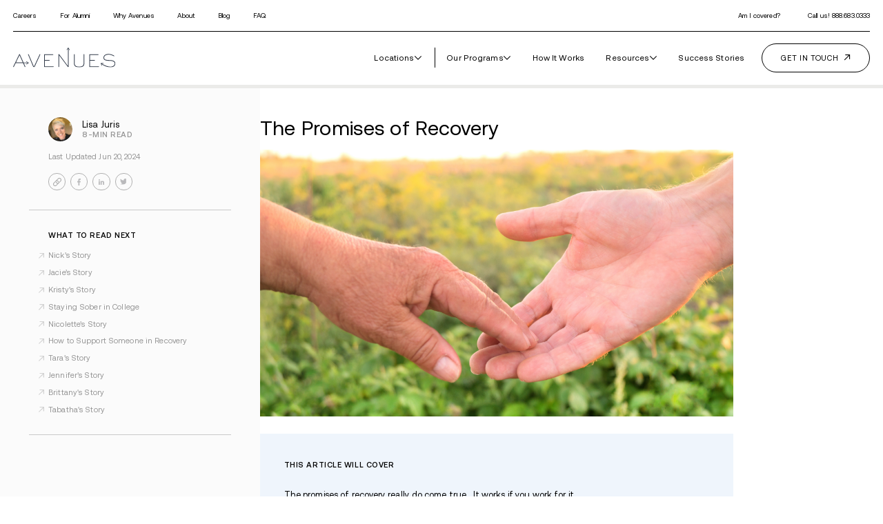

--- FILE ---
content_type: text/html; charset=UTF-8
request_url: https://www.avenuesrecovery.com/blog/the-promises-of-recovery/
body_size: 27379
content:
<!doctype html><html lang="en-US"><head>
	<meta charset="utf-8">

	
    	<title>Gratitude is the sole force that drives the promise of recovery</title>
	
		
	<meta name="theme-color" content="#323b4a">
	<meta name="description" content="The promises do come true if you work for them. You will know a new freedom and intuitively know how to handle situations that used to baffle you.">
	<meta name="viewport" content="width=device-width,initial-scale=1,minimum-scale=1,maximum-scale=1">
	
      <link rel="shortcut icon" href="https://www.avenuesrecovery.com/hubfs/Favicon.svg">
    

	

	<link rel="preload" href="https://use.typekit.net/jtw0qtq.css" as="style" onload="this.onload=null;this.rel='stylesheet'">
	<noscript><link rel="stylesheet" href="https://use.typekit.net/jtw0qtq.css"></noscript>

	
	<link rel="stylesheet" href="https://www.avenuesrecovery.com/hubfs/hub_generated/template_assets/1/159539422370/1768993349269/template_fonts.min.css">
	<link rel="stylesheet" href="https://www.avenuesrecovery.com/hubfs/hub_generated/template_assets/1/183767939843/1768993349154/template_bootstrap-2.min.css">
	<link rel="stylesheet" href="https://www.avenuesrecovery.com/hubfs/hub_generated/template_assets/1/112478769710/1768993349254/template_bootstrap.min.css">
	<link rel="stylesheet" href="https://www.avenuesrecovery.com/hubfs/hub_generated/template_assets/1/112477711792/1768993350744/template_swiper-bundle.min.css">
	<link rel="stylesheet" href="https://www.avenuesrecovery.com/hubfs/hub_generated/template_assets/1/112477711791/1768993349569/template_simplebar.min.css">
	<link rel="stylesheet" href="https://www.avenuesrecovery.com/hubfs/hub_generated/template_assets/1/112478769709/1768993349266/template_style.min.css">
	<link rel="stylesheet" href="https://www.avenuesrecovery.com/hubfs/hub_generated/template_assets/1/112477711884/1768993350989/template_style.min.css">


    <meta name="viewport" content="width=device-width, initial-scale=1">

    
    <meta property="og:description" content="The promises do come true if you work for them. You will know a new freedom and intuitively know how to handle situations that used to baffle you.">
    <meta property="og:title" content="Gratitude is the sole force that drives the promise of recovery">
    <meta name="twitter:description" content="The promises do come true if you work for them. You will know a new freedom and intuitively know how to handle situations that used to baffle you.">
    <meta name="twitter:title" content="Gratitude is the sole force that drives the promise of recovery">

    

    

    <style>
a.cta_button{-moz-box-sizing:content-box !important;-webkit-box-sizing:content-box !important;box-sizing:content-box !important;vertical-align:middle}.hs-breadcrumb-menu{list-style-type:none;margin:0px 0px 0px 0px;padding:0px 0px 0px 0px}.hs-breadcrumb-menu-item{float:left;padding:10px 0px 10px 10px}.hs-breadcrumb-menu-divider:before{content:'›';padding-left:10px}.hs-featured-image-link{border:0}.hs-featured-image{float:right;margin:0 0 20px 20px;max-width:50%}@media (max-width: 568px){.hs-featured-image{float:none;margin:0;width:100%;max-width:100%}}.hs-screen-reader-text{clip:rect(1px, 1px, 1px, 1px);height:1px;overflow:hidden;position:absolute !important;width:1px}
</style>


    <script type="application/ld+json">
{
  "mainEntityOfPage" : {
    "@type" : "WebPage",
    "@id" : "https://www.avenuesrecovery.com/blog/the-promises-of-recovery/"
  },
  "author" : {
    "name" : "Lisa Juris",
    "url" : "https://www.avenuesrecovery.com/blog/author/lisa-juris",
    "@type" : "Person"
  },
  "headline" : "Gratitude is the sole force that drives the promise of recovery",
  "datePublished" : "2018-10-31T14:00:00.000Z",
  "dateModified" : "2024-06-20T07:23:06.953Z",
  "publisher" : {
    "logo" : {
      "url" : "https://www.avenuesrecovery.com/hubfs/logo-black.svg",
      "@type" : "ImageObject"
    },
    "@type" : "Organization"
  },
  "@context" : "https://schema.org",
  "@type" : "BlogPosting",
  "image" : [ "https://www.avenuesrecovery.com/hubfs/Imported%20sitepage%20images/AdobeStock_170450507.jpeg" ]
}
</script>



    

<!--
<script>
    (function(t,e,n,r,a){var c,i=e[a]=e[a]||{init:function(t){function e(t){
    i[t]=function(){i.q.push([t,[].slice.call(arguments,0)])}}var n,r;i.q=[],
    n="addListener track".split(" ");for(r in n)e(n[r]);
    i.q.push(["init",[t||{}]])}},s=t.createElement(r);s.async=1,s.src=n,
    c=t.getElementsByTagName(r)[0],c.parentNode.insertBefore(s,c)
    })(document,window,"https://www.formstack.com/js/fsa.js","script","FSATracker");

    FSATracker.init({"account":"1125171", "endpoint":"https://www.formstack.com"});
</script>
  -->
<link rel="amphtml" href="https://www.avenuesrecovery.com/blog/the-promises-of-recovery/?hs_amp=true">

<meta property="og:image" content="https://www.avenuesrecovery.com/hubfs/Imported%20sitepage%20images/AdobeStock_170450507.jpeg">
<meta property="og:image:width" content="4274">
<meta property="og:image:height" content="2849">

<meta name="twitter:image" content="https://www.avenuesrecovery.com/hubfs/Imported%20sitepage%20images/AdobeStock_170450507.jpeg">


<meta property="og:url" content="https://www.avenuesrecovery.com/blog/the-promises-of-recovery/">
<meta name="twitter:card" content="summary_large_image">

<link rel="canonical" href="https://www.avenuesrecovery.com/blog/the-promises-of-recovery/">

<meta property="og:type" content="article">
<link rel="alternate" type="application/rss+xml" href="https://www.avenuesrecovery.com/blog/rss.xml">
<meta name="twitter:domain" content="www.avenuesrecovery.com">

<meta http-equiv="content-language" content="en">





<style>
  .voice-player {
    --voice-accent-color: #ef6c4a;
    --voice-text-color: #ffffff;
    --voice-bg-color: transparent;
    --voice-track-color: #9e9ea9;
    --voice-radius: 0px;
    --voice-margin-top: 0px;
    --voice-margin-bottom: 0px;
    align-items: center;
    background: var(--voice-bg-color) !important;
    border-radius: var(--voice-radius) !important;
    display: flex;
    flex-wrap: nowrap;
    margin-top: var(--voice-margin-top) !important;
    margin-bottom: var(--voice-margin-bottom) !important;
    padding: 1.2rem 0.6rem;
    position: relative;
    width: 100%;
  }

  .voice-player__button * {
    color: var(--voice-accent-color) !important;
  }
  .voice-player__button {
    background: none;
    border: none;
    color: var(--voice-accent-color) !important;
    flex-grow: 0;
    flex-shrink: 0;
    opacity: 1;
    padding: 0.45rem;
    transition: all 0.3s ease-in-out;
  }

  .voice-player__button:hover {
    background: none;
    border: none;
    opacity: 0.8;
    transform: scale(0.95);
  }

  .voice-player__button.restart {
    align-items: center;
    display: none;
    justify-content: center;
    padding: 0.3rem;
  }

  .voice-player__track {
    display: flex;
    flex-direction: column;
    flex-grow: 1;
    padding-left: 0.5rem;
    padding-right: 1rem;
    position: relative;
  }

  .voice-player__text {
    color: var(--voice-text-color) !important;
    font-size: 12px;
    font-weight: 400 !important;
    line-height: 1;
    text-align: left;
  }

  .voice-player__text.credits {
    background: none;
    color: rgba(0, 0, 0, 0.3) !important;
    display: inline-block;
    opacity: 0;
    padding-top: 12px;
    text-decoration: none;
  }

  .voice-player:hover .voice-player__text.credits {
    opacity: 1;
  }

  .voice-player__track label {
    display: flex;
    justify-content: space-between;
    margin-bottom: 12px;
  }

  .voice-player__track progress[value] {
    -webkit-appearance: none;
    appearance: none;
    border: none;
    display: block;
    height: 1px;
    width: 100%;
  }

  .voice-player__track progress[value]::-webkit-progress-bar {
    background-color: var(--voice-track-color) !important;
  }

  .voice-player__track progress[value]::-webkit-progress-value {
    background-color: var(--voice-accent-color) !important;
    cursor: pointer;
    height: 3px !important;
    position: relative;
    top: -1px;
    transition: all 0.3s ease-in-out;
  }

  .voice-player__track progress[value]::-webkit-progress-value:hover {
    background-color: var(--voice-track-color) !important;
  }

  .voice-settings {
    position: relative;
    display: flex;
  }

  .voice-settings__options {
    background-color: #222226 !important;
    border-radius: 2px;
    border: none;
    bottom: 29px;
    color: #ffffff !important;
    font-size: 13px;
    left: 50%;
    margin: 0;
    opacity: 100;
    padding: 1.3em 1.5em;
    position: absolute;
    transform: translateX(-50%);
    transition: all 0.3s ease-in-out;
    width: 100px;
    z-index: 100000;
  }

  .voice-settings__item,
  .voice-settings__item * {
    color: #ffffff !important;
    cursor: pointer;
    display: block;
    line-height: 0.1 !important;
    font-weight: 400 !important;
    font-size: 13px !important;
    letter-spacing: 0.01em;
    opacity: 0.7;
    padding: 0.5em 0;
  }

  .voice-settings__item.title:hover {
    cursor: text;
    opacity: 0.7;
  }

  .voice-settings__item input[type="radio"] {
    background: none;
    border: none;
    display: block;
    height: 1px;
    width: 100%;
  }

  .voice-settings__item:hover {
    opacity: 1;
  }

  .voice-settings__item.active {
    opacity: 1;
  }
</style>

<script>
  (function () {
    init();

    function init() {
      const windowLoaded = new Promise(resolve => {
        window.addEventListener("DOMContentLoaded", resolve);
      });
      const urlFetched = new Promise(resolve => {
        fetchUrl(resolve);
      });

      Promise.all([windowLoaded, urlFetched]).then(res => {
        placeVoiceBtn(res[1]);
        initMessageListen();
      });
    }

    function placeVoiceBtn(urls) {
      const pause_label = "Pause the audio";
      const play_label = "Listen to the post";

      const wrapper = getPlayer(play_label);

      document
        .getElementById("hs_cos_wrapper_name")
        .insertAdjacentElement("afterend", wrapper);

      const listenBtn = wrapper.querySelector("#listenBtn");
      const listenBtnLabel = wrapper.querySelector(".voice-player__text");
      const timeDuration = wrapper.querySelector("#duration");
      const restartBtn = wrapper.querySelector("#restart");

      const audios = urls.map(url => {
        const audio = document.createElement("audio");
        audio.src = url;
        audio.setAttribute("style", "display: none;");
        wrapper.appendChild(audio);
        return audio;
      });

      let currentIndex = 0;
      let currentAudio = audios[currentIndex];
      let totalTime = 0;

      initSettings(wrapper, speed => {
        currentAudio.playbackRate = speed;
      });

      listenBtn.addEventListener("click", toggleIcon);
      restartBtn.addEventListener("click", restart);

      function toggleIcon(e) {
        e.preventDefault();
        e.currentTarget.blur();

        restartBtn.style.display = "flex";

        let icons = e.currentTarget.querySelectorAll("svg");

        Array.from(icons).forEach(el => {
          el.style.display = el.style.display === "none" ? "block" : "none";
        });

        if (currentAudio.paused) {
          currentAudio.play();
          listenBtnLabel.innerHTML = pause_label;
        } else {
          currentAudio.pause();
          listenBtnLabel.innerHTML = play_label;
        }
      }

      function restart(e) {
        e.preventDefault();
        e.currentTarget.blur();
        const isPlaying = !currentAudio.paused;
        currentAudio.pause();
        currentAudio.currentTime = 0;
        currentIndex = 0;
        currentAudio = audios[currentIndex];
        currentAudio.currentTime = 0;
        isPlaying && currentAudio.play();
      }

      // Listen to the next audio if the current one is finished
      audios.forEach(audio => {
        audio.addEventListener("ended", () => {
          currentIndex++;
          if (currentIndex >= audios.length) {
            currentIndex = 0;
            currentAudio = audios[currentIndex];
            listenBtnLabel.innerHTML = pause_label;
            return;
          }
          currentAudio = audios[currentIndex];
          currentAudio.play();
        });

        audio.addEventListener(
          "canplaythrough",
          () => {
            totalTime += audio.duration;
            timeDuration.innerHTML = formatTime(totalTime);
          },
          { once: true, capture: false }
        );

        audio.addEventListener("timeupdate", e => {
          const previousAudioTime = audios.reduce((acc, curr, index) => {
            return index < currentIndex ? acc + curr.duration : acc;
          }, 0);
          const currentTime = audio.currentTime + previousAudioTime;

          const percentage = (currentTime / totalTime) * 100;
          const time = formatTime(currentTime);
          const durationTime = formatTime(totalTime);
          timeDuration.innerHTML = `${time} / ${durationTime}`;
          document.getElementById("file").value = percentage || 0;
        });
      });

      wrapper.style.height = "auto";
    }

    function initSettings(parent, callback) {
      const settingsEl = parent.querySelector(".voice-settings__options");
      parent.querySelector("#voiceSettings").addEventListener("click", e => {
        e.currentTarget.blur();
        settingsEl.style.display =
          settingsEl.style.display === "none" ? "block" : "none";
      });

      settingsEl.querySelectorAll(".voice-settings__item input").forEach(e => {
        if (e.checked) {
          e.parentElement.classList.toggle("active");
        }
        e.addEventListener("change", e => {
          const speed = e.target.value;
          callback && callback(speed);
          settingsEl.querySelectorAll(".voice-settings__item").forEach(e => {
            e.classList.remove("active");
          });
          e.target.parentElement.classList.toggle("active");
        });
      });
    }

    function fetchUrl(callback) {
      //if player is opened in an iframe return demo audio url
      if (isIframe()) {
        console.log("Opened in iframe. Demo audio served.");
        return callback(["https://voice.kohorta.co/audio/demo.mp3"]);
      }

      const content_id = "122746807607";
      const updated_date = "1718868186957";
      const hub_id = "24229091";
      const token = "78b018db9f13b4dd7fdcd6bd48784ee7";
      const domain = "voice.kohorta.co"; // listen-blog.web.app or localhost:5000
      const protocol = domain.includes("localhost") ? "http" : "https";
      const serverAudioURL = `${protocol}://${domain}/audio/${hub_id}/${content_id}/${updated_date}/${token}`;

      fetch(serverAudioURL)
        .then(res => res.json())
        .then(data => {
          if (data.url) {
            callback(data.urls);
          }
        })
        .catch(err => {
          console.log(err);
        });
    }

    function formatTime(time) {
      const minutes = Math.floor(time / 60);
      const seconds = Math.floor(time % 60);
      return `${minutes}:${seconds < 10 ? "0" : ""}${seconds}`;
    }

    function isIframe() {
      try {
        return window.self !== window.top;
      } catch (e) {
        return true;
      }
    }

    function getPlayer(play_label) {
      const btn = `
        <section class="voice-player">
          <button id="listenBtn" class="voice-player__button">
            <svg xmlns="http://www.w3.org/2000/svg" width="24" height="24" viewBox="0 0 24 24" fill="currentcolor">
              <path fill-rule="evenodd" d="M12 1C5.925 1 1 5.925 1 12s4.925 11 11 11 11-4.925 11-11S18.075 1 12 1Zm-1.445 6.168A1 1 0 0 0 9 8v8a1 1 0 0 0 1.555.832l6-4a1 1 0 0 0 0-1.664l-6-4Z" clip-rule="evenodd"/>
            </svg>
            <svg style="display:none" xmlns="http://www.w3.org/2000/svg" width="24" height="24" viewBox="0 0 24 24" fill="currentcolor">
              <path d="M6 3a1 1 0 0 0-1 1v16a1 1 0 0 0 1 1h4a1 1 0 0 0 1-1V4a1 1 0 0 0-1-1H6ZM14 3a1 1 0 0 0-1 1v16a1 1 0 0 0 1 1h4a1 1 0 0 0 1-1V4a1 1 0 0 0-1-1h-4Z"/>
            </svg>
          </button>
          <button id="restart" class="voice-player__button restart">
            <svg xmlns="http://www.w3.org/2000/svg" width="16" height="16" viewBox="0 0 16 16" fill="currentcolor">
              <path d="M14.667 1.333a.667.667 0 1 0-1.334 0v2.503l-.887-.798-.005-.005a6.667 6.667 0 1 0 2.222 5.704.667.667 0 1 0-1.326-.14 5.334 5.334 0 1 1-1.78-4.566l.706.636H10A.667.667 0 1 0 10 6h3.99a.672.672 0 0 0 .506-.22.664.664 0 0 0 .17-.455V1.333Z"/>
            </svg>
          </button>
          <div class="voice-player__track">
            <label for="file">
              <span class="voice-player__text">${play_label}</span>
              <span id="duration" class="voice-player__text duration">00:00</span>
            </label>
            <progress id="file" value="0" max="100"></progress>
            <a href="https://voice.kohorta.co/" class="voice-player__text credits" target="_blank" rel="nofollow noopener">Powered by Voice</a>
          </div>
          <div class="voice-settings">
            <button id="voiceSettings" class="voice-player__button settings">
              <svg xmlns="http://www.w3.org/2000/svg" width="16" height="16" viewBox="0 0 16 16" fill="currentcolor">
                <path d="M2.667 1.333c.368 0 .666.299.666.667v4.667a.667.667 0 1 1-1.333 0V2c0-.368.298-.667.667-.667ZM3.333 10h1.334a.667.667 0 0 0 0-1.333h-4a.667.667 0 1 0 0 1.333H2v4a.667.667 0 0 0 1.333 0v-4ZM8.667 8a.667.667 0 0 0-1.334 0v6a.667.667 0 1 0 1.334 0V8ZM8 1.333c.368 0 .667.299.667.667v2.667H10A.667.667 0 1 1 10 6H6a.667.667 0 0 1 0-1.333h1.333V2c0-.368.299-.667.667-.667ZM12.667 11.333h-1.334a.667.667 0 1 1 0-1.333h4a.667.667 0 0 1 0 1.333H14V14a.667.667 0 1 1-1.333 0v-2.667ZM13.333 1.333c.368 0 .667.299.667.667v6a.667.667 0 0 1-1.333 0V2c0-.368.298-.667.666-.667Z"/>
              </svg>
            </button>
            <fieldset class="voice-settings__options" style="display:none;">
              <span class="voice-settings__item title">Speed:</span>
              <label class="voice-settings__item">
                <span>2x</span>
                <input id="two" value="2" name="speed" type="radio">
              </label>
              <label class="voice-settings__item">
                <span>1.5x</span>
                <input id="speedOneHalf" value="1.5" name="speed" type="radio">
              </label>
              <label class="voice-settings__item">
                <span>1.2x</span>
                <input id="speedOnePointTwo" value="1.2" name="speed" type="radio">
              </label>
              <label class="voice-settings__item">
                <span>1x</span>
                <input id="speedOne" value="1" name="speed" type="radio" checked>
              </label>
              <label class="voice-settings__item">
                <span>0.5x</span>
                <input id="speedHalf" value="0.5" name="speed" type="radio">
              </label>
            </fieldset>
          </div>
        </section>
      `;

      const wrapper = document.createElement("div");
      wrapper.setAttribute(
        "style",
        "display: flex; align-items: center; height: 0; transition: all 0.5s ease-in-out;"
      );
      wrapper.innerHTML = btn;

      return wrapper;
    }

    function initMessageListen() {
      window.addEventListener(
        "message",
        event => {
          if (
            event.origin === "http://localhost:5000" ||
            event.origin === "https://listen-blog.web.app" ||
            event.origin === "https://voice.kohorta.co"
          ) {
            const data = event.data || {};
            const playerElement = document.querySelector(".voice-player");

            data.textColor &&
              playerElement.style.setProperty(
                "--voice-text-color",
                data.textColor
              );

            data.primaryColor &&
              playerElement.style.setProperty(
                "--voice-accent-color",
                data.primaryColor
              );

            data.bgColor &&
              playerElement.style.setProperty("--voice-bg-color", data.bgColor);

            data.trackColor &&
              playerElement.style.setProperty(
                "--voice-track-color",
                data.trackColor
              );

            data.radius &&
              playerElement.style.setProperty(
                "--voice-radius",
                data.radius + "px"
              );

            data.marginTop &&
              playerElement.style.setProperty(
                "--voice-margin-top",
                data.marginTop + "px"
              );

            data.marginBottom &&
              playerElement.style.setProperty(
                "--voice-margin-bottom",
                data.marginBottom + "px"
              );
          }
        },
        false
      );
    }
  })();
</script>

	
	
	

	<script>
		
		localStorage.page_url = 'https://www.avenuesrecovery.com/blog/the-promises-of-recovery/';

		if(!localStorage.landing_page_url_first){
			localStorage.landing_page_url_first = 'https://www.avenuesrecovery.com/blog/the-promises-of-recovery/';
		}

		if(!localStorage.referrer_url_first){
			localStorage.referrer_url_first = '';
		}

		if(!sessionStorage.referrer_url){
			sessionStorage.referrer_url = '';
		}

		if(!sessionStorage.landing_page_url){
			sessionStorage.landing_page_url = 'https://www.avenuesrecovery.com/blog/the-promises-of-recovery/';
		}

		

		

		

		

		

		

		
	
	
	</script>
	

	
	
	<!-- Google Tag Manager -->
	<script>(function(w,d,s,l,i){w[l]=w[l]||[];w[l].push({'gtm.start':
	new Date().getTime(),event:'gtm.js'});var f=d.getElementsByTagName(s)[0],
	j=d.createElement(s),dl=l!='dataLayer'?'&l='+l:'';j.async=true;j.src=
	'https://www.googletagmanager.com/gtm.js?id='+i+dl;f.parentNode.insertBefore(j,f);
	})(window,document,'script','dataLayer','GTM-M37MNMR');</script>
	<!-- End Google Tag Manager -->
	

	<script src="https://maps.googleapis.com/maps/api/js?key=AIzaSyAyhgRzcYcvsBZ9-T7vfWW6TSiQTcUh1ko&amp;libraries=places" defer></script>

	<script>
		function applyWhenElementExists(selector, myFunction, intervalTime) {
			var interval = setInterval(function() {
			if (document.querySelector(selector)) {
				myFunction();
				clearInterval(interval);
			}
			}, intervalTime);
		}
	</script>
	<meta name="generator" content="HubSpot"></head>
	
  <body class="template-blog-post">
	
	<!-- Google Tag Manager (noscript) -->
	<noscript><iframe src="https://www.googletagmanager.com/ns.html?id=GTM-M37MNMR" height="0" width="0" style="display:none;visibility:hidden"></iframe></noscript>
	<!-- End Google Tag Manager (noscript) -->
	

	

	
	  
	<div id="hs_cos_wrapper_module_16822745663711" class="hs_cos_wrapper hs_cos_wrapper_widget hs_cos_wrapper_type_module" style="" data-hs-cos-general-type="widget" data-hs-cos-type="module"><header>
	
        <div class="header dark-header">
            <div class="container">
                <div class="header-main">
                    <div class="header-mobile">
                        <div class="logo-box">
                            <a href="/">
                                <img class="logo-white" src="https://www.avenuesrecovery.com/hubfs/raw_assets/public/Avenus/images/logo-white.svg?42" alt="Avenues Logo">
                                <img class="logo-black" src="https://www.avenuesrecovery.com/hubfs/raw_assets/public/Avenus/images/logo-black.svg?24" alt="Avenues Logo">
                            </a>
                        </div>
                        <div class="hamburger-box">
                            <div class="hamburger">
                                <span></span>
                                <span></span>
                            </div>
                            <a class="tel" data-location-based-phone href="tel:888.683.0333"><i class="icon-tel"></i></a>
                        </div>
                    </div>
                    <div class="header-wrapper">
                        <div class="header-top">
                            <div class="left-links">
                                
                                <ul>
									
									
									
									<li>
										<a href="https://www.avenuesrecovery.com/careers/">
											Careers
                                                                                       
										</a>
									</li>
									
									
									
									<li>
										<a href="https://www.avenuesrecovery.com/alumni/">
											For Alumni
                                                                                       
										</a>
									</li>
									
									
									
									<li>
										<a href="https://www.avenuesrecovery.com/why-avenues/">
											Why Avenues
                                                                                       
										</a>
									</li>
									
									
									
									<li>
										<a href="https://www.avenuesrecovery.com/about-us/">
											About
                                                                                       
										</a>
									</li>
									
									
									
									<li>
										<a href="https://www.avenuesrecovery.com/blog">
											Blog
                                                                                       
										</a>
									</li>
									
									
									
									<li>
										<a href="https://www.avenuesrecovery.com/faq/">
											FAQ
                                                                                       
										</a>
									</li>
									
                                </ul>
                                
                            </div>
                            <div class="right-links">
                                <ul>
                                    
                                    <li><a href="#insurance">Am I covered?</a></li>
                                    
                                    <li><a data-location-based-phone href="tel:888.683.0333">Call us! <span>888.683.0333</span></a></li>
                                </ul>
								
                            </div>
                        </div>
                        <div class="header-menu-row">
                            <div class="logo-box">
                                <a href="/">
									<img class="logo-white" src="https://www.avenuesrecovery.com/hubfs/raw_assets/public/Avenus/images/logo-white.svg?42" alt="Avenues Logo">
                                    <img class="logo-black" src="https://www.avenuesrecovery.com/hubfs/raw_assets/public/Avenus/images/logo-black.svg?24" alt="Avenues Logo">
                                </a>
                            </div>
                            <div class="menu-row">
                                
                                <nav>
                                    <ul>
                                        <li>
                                            <a href="/locations">
                                                Locations
                                                <svg xmlns="http://www.w3.org/2000/svg" width="14.824" height="8.473" viewbox="0 0 14.824 8.473">
                                                    <path d="M1026.78,230.829l-7.412-7.412,1.061-1.061,6.351,6.351,6.352-6.351,1.061,1.061Z" transform="translate(-1019.368 -222.356)" fill="currentColor" />
                                                </svg>   
                                            </a>
                                            <div class="submenu-box location">
												 
                                                
                                                
                                                
                                                
                                                    
                                                        
                                                    
                                                
                                                
                                                <div class="submenu-container">
                                                    <div class="submenu-desc">
                                                        <!-- <div class="h2">16 facilities across the US. 1 vision.</div> -->
                                                        <!-- <p>Visit the rehab closest to you.</p> -->
                                                        <div class="h2">
                                                            Visit the rehab closest to you.
                                                        </div>
                                                        
                                                    </div>
                                                    <div class="menu-swiper-location">
                                                        
															
															
																<div class="swiper-slide">
																	<div class="text">
																		<div class="h3">
																			<a href="/locations/alcohol-drug-rehab-pennsylvania/">Pennsylvania</a>
																		</div>
																	</div>
																	<div class="links">
																		
																			
																			<a href="/locations/lake-ariel-drug-rehab-detox-center/" class="btn">
																				Lake Ariel
																			</a>
																		
																			
																			<a href="/locations/drug-rehab-bucks-county-pa/" class="btn">
																				Bucks
																			</a>
																		
																	</div>
																</div>
															
															
																<div class="swiper-slide">
																	<div class="text">
																		<div class="h3">
																			<a href="/locations/alcohol-drug-rehab-maryland/">Maryland</a>
																		</div>
																	</div>
																	<div class="links">
																		
																			
																			<a href="/locations/alcohol-drug-rehab-prince-frederick-md/" class="btn">
																				Prince Frederick
																			</a>
																		
																			
																			<a href="/locations/eastern-shore-md-drug-rehab-center/" class="btn">
																				Eastern Shore
																			</a>
																		
																	</div>
																</div>
															
															
																<div class="swiper-slide">
																	<div class="text">
																		<div class="h3">
																			<a href="/locations/new-hampshire-drug-rehab-center/">New Hampshire</a>
																		</div>
																	</div>
																	<div class="links">
																		
																			
																			<a href="/locations/drug-alcohol-rehab-new-england/" class="btn">
																				New England
																			</a>
																		
																			
																			<a href="/locations/dublin-nh-drug-rehab-center/" class="btn">
																				Dublin
																			</a>
																		
																	</div>
																</div>
															
															
																<div class="swiper-slide">
																	<div class="text">
																		<div class="h3">
																			<a href="/locations/louisiana-drug-rehab-center/">Louisiana</a>
																		</div>
																	</div>
																	<div class="links">
																		
																			
																			<a href="/locations/metairie-drug-rehab-center/" class="btn">
																				Metairie
																			</a>
																		
																			
																			<a href="/locations/covington-drug-rehab-detox/" class="btn">
																				Covington
																			</a>
																		
																			
																			<a href="/locations/drug-rehab-baton-rouge/" class="btn">
																				Baton Rouge
																			</a>
																		
																	</div>
																</div>
															
															
																<div class="swiper-slide">
																	<div class="text">
																		<div class="h3">
																			<a href="/locations/alcohol-drug-rehab-indiana/">Indiana</a>
																		</div>
																	</div>
																	<div class="links">
																		
																			
																			<a href="/locations/fort-wayne-drug-rehab-center/" class="btn">
																				Fort Wayne
																			</a>
																		
																			
																			<a href="/locations/drug-rehab-clarksville-indiana/" class="btn">
																				Clarksville
																			</a>
																		
																			
																			<a href="/locations/south-bend-drug-rehab-center/" class="btn">
																				South Bend
																			</a>
																		
																			
																			<a href="/locations/indianapolis-drug-rehab-center/" class="btn">
																				Indianapolis
																			</a>
																		
																	</div>
																</div>
															
															
																<div class="swiper-slide">
																	<div class="text">
																		<div class="h3">
																			<a href="/locations/drug-rehab-colorado/">Colorado</a>
																		</div>
																	</div>
																	<div class="links">
																		
																			
																			<a href="/locations/drug-rehab-denver-colorado/" class="btn">
																				Denver
																			</a>
																		
																			
																			<a href="/locations/drug-rehab-fort-collins-colorado/" class="btn">
																				Fort Collins
																			</a>
																		
																	</div>
																</div>
															
															
																<div class="swiper-slide">
																	<div class="text">
																		<div class="h3">
																			<a href="/locations/drug-addiction-rehab-virginia/">Virginia</a>
																		</div>
																	</div>
																	<div class="links">
																		
																			
																			<a href="/locations/norfolk-drug-rehab-center/" class="btn">
																				Norfolk
																			</a>
																		
																	</div>
																</div>
															
                                                      </div>
                                                </div>
                                            </div>
                                        </li>
                                        <li>
											
											
											<a href="https://www.avenuesrecovery.com/programs-page/">
											  
                                                Our Programs
                                                <svg xmlns="http://www.w3.org/2000/svg" width="14.824" height="8.473" viewbox="0 0 14.824 8.473">
                                                    <path d="M1026.78,230.829l-7.412-7.412,1.061-1.061,6.351,6.351,6.352-6.351,1.061,1.061Z" transform="translate(-1019.368 -222.356)" fill="currentColor" />
                                                </svg> 
                                            </a>
                                            <div class="submenu-box program">
                                                <div class="submenu-container">
                                                    <div class="submenu-desc">
                                                        <div class="h2">Rehab that really <i>works</i>.</div>
                                                        <p>92% of our active alumni are sober after one year!</p>
                                                    </div>
                                                    <div class="menu-swiper-program">
                                                        <div class="swiper-wrapper">
															
																
															    <div class="swiper-slide">
																	<div class="text">
																		<div class="h3">Alcohol Detox <br>Program</div>
																		<p>Safe, supported alcohol detox at Avenues Recovery’s modern, beautiful detox facility.</p>
																	</div>
																	<div class="links">
																		
																			
																			
																			<a class="btn" href="https://www.avenuesrecovery.com/detox-program-alcohol/">
																			  Discover
																			</a>
																		
																	</div>
																</div>
															
																
															    <div class="swiper-slide">
																	<div class="text">
																		<div class="h3">Drug Detox <br>Program</div>
																		<p>The Avenues drug detox program is the first step in long-term addiction recovery. </p>
																	</div>
																	<div class="links">
																		
																			
																			
																			<a class="btn" href="https://www.avenuesrecovery.com/detox-program-drugs/">
																			  Discover
																			</a>
																		
																	</div>
																</div>
															
																
															    <div class="swiper-slide">
																	<div class="text">
																		<div class="h3">Residential <br>Treatment</div>
																		<p>Our inpatient residential rehab treatment is a beautiful &amp; safe healing environment.</p>
																	</div>
																	<div class="links">
																		
																			
																			
																			<a class="btn" href="https://www.avenuesrecovery.com/residential-program/">
																			  Discover
																			</a>
																		
																	</div>
																</div>
															
																
															    <div class="swiper-slide">
																	<div class="text">
																		<div class="h3">Partial Hospitalization <br>Program</div>
																		<p>Intensive daily clinical therapy and skills-building to further develop recovery.</p>
																	</div>
																	<div class="links">
																		
																			
																			
																			<a class="btn" href="https://www.avenuesrecovery.com/partial-hospitalization-program/">
																			  Discover
																			</a>
																		
																	</div>
																</div>
															
																
															    <div class="swiper-slide">
																	<div class="text">
																		<div class="h3">Outpatient <br>Program</div>
																		<p>Life skills + ongoing support as you ease back to real life</p>
																	</div>
																	<div class="links">
																		
																			
																			
																			<a class="btn" href="https://www.avenuesrecovery.com/intensive-outpatient-programs/">
																			  DISCOVER IOP
																			</a>
																		
																			
																			
																			<a class="btn" href="https://www.avenuesrecovery.com/outpatient-program/">
																			  Discover OP
																			</a>
																		
																	</div>
																</div>
															
																
															    <div class="swiper-slide">
																	<div class="text">
																		<div class="h3">Dual Diagnosis <br>Program</div>
																		<p>Treating mind, body and spirit so you can heal from within</p>
																	</div>
																	<div class="links">
																		
																			
																			
																			<a class="btn" href="https://www.avenuesrecovery.com/dual-diagnosis-program/">
																			  DISCOVER
																			</a>
																		
																	</div>
																</div>
															
																
															    <div class="swiper-slide">
																	<div class="text">
																		<div class="h3">Alumni <br>Program</div>
																		<p>What happens after recovery? Our alumni program is there for you — for life.</p>
																	</div>
																	<div class="links">
																		
																			
																			
																			<a class="btn" href="https://www.avenuesrecovery.com/alumni/">
																			  Discover
																			</a>
																		
																	</div>
																</div>
															
																
															    <div class="swiper-slide">
																	<div class="text">
																		<div class="h3">Military &amp; Veterans <br>Program</div>
																		<p>Evidence-based, trauma-informed addiction treatment for service members, veterans, reservists, and military families.</p>
																	</div>
																	<div class="links">
																		
																			
																			
																			<a class="btn" href="https://www.avenuesrecovery.com/veterans-rehab-program/">
																			  Discover
																			</a>
																		
																	</div>
																</div>
															
                                                        </div>
                                                      </div>
                                                </div>
                                            </div>
                                        </li>
                                        <li>
											
											
											<a href="https://www.avenuesrecovery.com/how-it-works/">
												How It Works
											</a>
                                        </li>
										
											<li>
												<a href="/resources/">
													Resources
													<svg xmlns="http://www.w3.org/2000/svg" width="14.824" height="8.473" viewbox="0 0 14.824 8.473">
														<path d="M1026.78,230.829l-7.412-7.412,1.061-1.061,6.351,6.351,6.352-6.351,1.061,1.061Z" transform="translate(-1019.368 -222.356)" fill="currentColor" />
													</svg> 
												</a>
												<div class="submenu-box resources">
													<div class="submenu-container">
														<div class="resources-menu">
															<ul>
																
																	
																	



																<li>
																	<a href="https://www.avenuesrecovery.com/resources/">
																		Resource Hub
																	</a>
																	<div class="sub-sub-menu">
																		
																		
																		<div class="message" style="max-width:100%;">
																		<p>NOW TRENDING</p>
																		</div>
																		
																		<ul>

																		
																			
																			
																			<li>
																				
																					
																					
																					<a href="https://www.avenuesrecovery.com/understanding-addiction/sleeping-pill-addiction-/how-long-does-sleeping-pills-stay-in-your-system/" class="res-item">
																						<div class="img-box">
																							<div class="img" style="background-image: url(https://www.avenuesrecovery.com/hubfs/sleeping%20pills%20in%20system.jpg);"></div>
																							
																						</div>
																						<div class="text-box">
																							<div class="title">How Long Do Sleeping Pills Stay in Your System?</div>
																						</div>
																					</a>
																					
																				
																			</li>
																		
																			
																			
																			<li>
																				
																					
																					
																					<a href="https://www.avenuesrecovery.com/understanding-addiction/amphetamines-and-meth-addiction/how-long-does-meth-stay-in-your-system/" class="res-item">
																						<div class="img-box">
																							<div class="img" style="background-image: url(https://www.avenuesrecovery.com/hubfs/How%20long%20does%20meth%20stay%20in%20your%20system_%20_%20Avenues%20Recovery.jpg);"></div>
																							
																						</div>
																						<div class="text-box">
																							<div class="title">How Long Does Meth Stay in Your System?</div>
																						</div>
																					</a>
																					
																				
																			</li>
																		





																	</ul>
																		
																			<div>
																				<a href="https://www.avenuesrecovery.com/resources/" class="btn">
																					ALL Resources
																				</a>
																			</div>
																		
																	</div>
																</li>
																
																	
																	



																<li>
																	<a href="#">
																		Addiction &amp; Recovery
																	</a>
																	<div class="sub-sub-menu">
																		
																		
																		<ul>

																		
																			
																			
																			<li>
																				
																					<span class="link-header">Understanding Addiction</span>
																				
																			</li>
																		
																			
																			
																			<li>
																				
																					
																						<a href="https://www.avenuesrecovery.com/understanding-addiction/science-of-addiction/how-long-do-drugs-stay-in-your-system/" class=" ">
																							
																								How long drugs stay in your system
																							

																						</a>
																					
																				
																			</li>
																		
																			
																			
																			<li>
																				
																					
																						<a href="https://www.avenuesrecovery.com/understanding-addiction/drug-rehab/signs-drug-abuse-family/" class=" ">
																							
																								Signs and symptoms of addiction
																							

																						</a>
																					
																				
																			</li>
																		
																			
																			
																			<li>
																				
																					
																						<a href="https://www.avenuesrecovery.com/understanding-addiction/side-effects-of-using-drugs/" class=" ">
																							
																								Side effects of using drugs
																							

																						</a>
																					
																				
																			</li>
																		
																			
																			
																			<li>
																				
																					
																						<a href="https://www.avenuesrecovery.com/understanding-addiction/science-of-addiction/overdose/" class=" ">
																							
																								Drug &amp; alcohol overdose
																							

																						</a>
																					
																				
																			</li>
																		
																			
																			
																			<li>
																				
																					
																						<a href="https://www.avenuesrecovery.com/understanding-addiction/science-of-addiction/addiction-withdrawal/" class=" ">
																							
																								Addiction withdrawal
																							

																						</a>
																					
																				
																			</li>
																		
																			
																			
																			<li>
																				
																					
																						<a href="https://www.avenuesrecovery.com/blog/science-of-addiction/" class=" ">
																							
																								Science of addiction
																							

																						</a>
																					
																				
																			</li>
																		
																			
																			
																			<li>
																				
																					
																						<a href="https://www.avenuesrecovery.com/understanding-addiction/process-addictions/" class=" ">
																							
																								Process addictions
																							

																						</a>
																					
																				
																			</li>
																		
																			
																			
																			<li>
																				
																					
																						<a href="https://www.avenuesrecovery.com/understanding-addiction/alcohol-and-drug-use-in-military/tricare-substance-abuse-coverage/" class=" ">
																							
																								Addiction in the military
																							

																						</a>
																					
																				
																			</li>
																		
																			
																			
																			<li>
																				
																					
																						<a href="https://www.avenuesrecovery.com/understanding-addiction/drug-rehab/dealing-with-an-addicted-spouse" class="link-btn ">
																							
																								When it’s someone you care about
																							

																						</a>
																					
																				
																			</li>
																		
																			
																			
																			<li>
																				
																					<span class="link-header">The Recovery Process</span>
																				
																			</li>
																		
																			
																			
																			<li>
																				
																					
																						<a href="https://www.avenuesrecovery.com/understanding-addiction/getting-started/find-right-rehab-center/" class=" ">
																							
																								Getting started 
																							

																						</a>
																					
																				
																			</li>
																		
																			
																			
																			<li>
																				
																					
																						<a href="https://www.avenuesrecovery.com/understanding-addiction/getting-started/rehab-admissions-process/" class=" ">
																							
																								Coming to rehab
																							

																						</a>
																					
																				
																			</li>
																		
																			
																			
																			<li>
																				
																					
																						<a href="https://www.avenuesrecovery.com/understanding-addiction/getting-started/drug-rehab/" class=" ">
																							
																								Types of rehab
																							

																						</a>
																					
																				
																			</li>
																		
																			
																			
																			<li>
																				
																					
																						<a href="https://www.avenuesrecovery.com/understanding-addiction/alcohol-addiction/support-recovering-alcoholic/" class=" ">
																							
																								Supporting the recovery process
																							

																						</a>
																					
																				
																			</li>
																		
																			
																			
																			<li>
																				
																					
																						<a href="https://www.avenuesrecovery.com/understanding-addiction/supplemental-therapies/" class=" ">
																							
																								Supplemental therapies
																							

																						</a>
																					
																				
																			</li>
																		
																			
																			
																			<li>
																				
																					
																						<a href="https://www.avenuesrecovery.com/understanding-addiction/life-after-rehab/" class=" ">
																							
																								Life after rehab
																							

																						</a>
																					
																				
																			</li>
																		
																			
																			
																			<li>
																				
																					<span class="link-header">MENTAL HEALTH</span>
																				
																			</li>
																		
																			
																			
																			<li>
																				
																					
																						<a href="https://www.avenuesrecovery.com/understanding-addiction/dual-diagnosis/" class=" ">
																							
																								Dual diagnosis
																							

																						</a>
																					
																				
																			</li>
																		
																			
																			
																			<li>
																				
																					
																						<a href="https://www.avenuesrecovery.com/understanding-addiction/mental-health-and-addiction/" class=" ">
																							
																								Mental health and addiction
																							

																						</a>
																					
																				
																			</li>
																		





																	</ul>
																		
																	</div>
																</li>
																
																	
																	



																<li>
																	<a href="/understanding-addiction#addictive-substance-categories">
																		Substance Guides
																	</a>
																	<div class="sub-sub-menu">
																		
																		
																		<ul>

																		
																			
																			
																			<li>
																				
																					
																						<a href="https://www.avenuesrecovery.com/understanding-addiction/adderall-addiction" class=" ">
																							
																								Adderall
																							

																						</a>
																					
																				
																			</li>
																		
																			
																			
																			<li>
																				
																					
																						<a href="https://www.avenuesrecovery.com/understanding-addiction/alcohol-addiction/" class=" ">
																							
																								Alcohol
																							

																						</a>
																					
																				
																			</li>
																		
																			
																			
																			<li>
																				
																					
																						<a href="https://www.avenuesrecovery.com/understanding-addiction/amphetamines-and-meth-addiction/" class=" ">
																							
																								Amphetamines &amp; Meth
																							

																						</a>
																					
																				
																			</li>
																		
																			
																			
																			<li>
																				
																					
																						<a href="https://www.avenuesrecovery.com/understanding-addiction/ambien-addiction/" class=" ">
																							
																								Ambien
																							

																						</a>
																					
																				
																			</li>
																		
																			
																			
																			<li>
																				
																					
																						<a href="https://www.avenuesrecovery.com/understanding-addiction/benadryl-addiction/" class=" ">
																							
																								Benadryl
																							

																						</a>
																					
																				
																			</li>
																		
																			
																			
																			<li>
																				
																					
																						<a href="https://www.avenuesrecovery.com/understanding-addiction/benzos-addiction/" class=" ">
																							
																								Benzos
																							

																						</a>
																					
																				
																			</li>
																		
																			
																			
																			<li>
																				
																					
																						<a href="https://www.avenuesrecovery.com/understanding-addiction/cocaine-and-crack-addiction/" class=" ">
																							
																								Cocaine and Crack
																							

																						</a>
																					
																				
																			</li>
																		
																			
																			
																			<li>
																				
																					
																						<a href="https://www.avenuesrecovery.com/understanding-addiction/mdma-ecstasy/" class=" ">
																							
																								Ecstasy
																							

																						</a>
																					
																				
																			</li>
																		
																			
																			
																			<li>
																				
																					
																						<a href="https://www.avenuesrecovery.com/understanding-addiction/hallucinogens" class=" ">
																							
																								Hallucinogens
																							

																						</a>
																					
																				
																			</li>
																		
																			
																			
																			<li>
																				
																					
																						<a href="https://www.avenuesrecovery.com/understanding-addiction/heroin-addiction/" class=" ">
																							
																								Heroin
																							

																						</a>
																					
																				
																			</li>
																		
																			
																			
																			<li>
																				
																					
																						<a href="https://www.avenuesrecovery.com/understanding-addiction/hydroxyzine-addiction/" class=" ">
																							
																								Hydroxyzine
																							

																						</a>
																					
																				
																			</li>
																		
																			
																			
																			<li>
																				
																					
																						<a href="https://www.avenuesrecovery.com/understanding-addiction/ibogaine/" class=" ">
																							
																								Ibogaine
																							

																						</a>
																					
																				
																			</li>
																		
																			
																			
																			<li>
																				
																					
																						<a href="https://www.avenuesrecovery.com/understanding-addiction/ketamine-addiction/" class=" ">
																							
																								Ketamine
																							

																						</a>
																					
																				
																			</li>
																		
																			
																			
																			<li>
																				
																					
																						<a href="https://www.avenuesrecovery.com/understanding-addiction/klonopin-addiction/" class=" ">
																							
																								Klonopin
																							

																						</a>
																					
																				
																			</li>
																		
																			
																			
																			<li>
																				
																					
																						<a href="https://www.avenuesrecovery.com/understanding-addiction/kratom-addiction" class=" ">
																							
																								Kratom
																							

																						</a>
																					
																				
																			</li>
																		
																			
																			
																			<li>
																				
																					
																						<a href="https://www.avenuesrecovery.com/understanding-addiction/marijuana-addiction/" class=" ">
																							
																								Marijuana
																							

																						</a>
																					
																				
																			</li>
																		
																			
																			
																			<li>
																				
																					
																						<a href="https://www.avenuesrecovery.com/understanding-addiction/mdma-ecstasy/mdma-therapy/" class=" ">
																							
																								MDMA
																							

																						</a>
																					
																				
																			</li>
																		
																			
																			
																			<li>
																				
																					
																						<a href="https://www.avenuesrecovery.com/understanding-addiction/painkiller-and-opioid-addiction/" class=" ">
																							
																								Painkillers and Opioids
																							

																						</a>
																					
																				
																			</li>
																		
																			
																			
																			<li>
																				
																					
																						<a href="https://www.avenuesrecovery.com/understanding-addiction/prozac-addiction/" class=" ">
																							
																								Prozac
																							

																						</a>
																					
																				
																			</li>
																		
																			
																			
																			<li>
																				
																					
																						<a href="https://www.avenuesrecovery.com/understanding-addiction/psilocybin/what-is-psilocybin-assisted-therapy/" class=" ">
																							
																								Psilocybin
																							

																						</a>
																					
																				
																			</li>
																		
																			
																			
																			<li>
																				
																					
																						<a href="https://www.avenuesrecovery.com/understanding-addiction/suboxone-addiction/is-suboxone-addictive/" class=" ">
																							
																								Suboxone
																							

																						</a>
																					
																				
																			</li>
																		
																			
																			
																			<li>
																				
																					
																						<a href="https://www.avenuesrecovery.com/understanding-addiction/tramadol-addiction/tramadol-overdose/" class=" ">
																							
																								Tramadol
																							

																						</a>
																					
																				
																			</li>
																		
																			
																			
																			<li>
																				
																					
																						<a href="https://www.avenuesrecovery.com/understanding-addiction/trazodone-addiction/" class=" ">
																							
																								Trazodone
																							

																						</a>
																					
																				
																			</li>
																		
																			
																			
																			<li>
																				
																					
																						<a href="https://www.avenuesrecovery.com/understanding-addiction/wellbutrin-addiction/is-wellbutrin-addictive/" class=" ">
																							
																								Wellbutrin
																							

																						</a>
																					
																				
																			</li>
																		
																			
																			
																			<li>
																				
																					
																						<a href="https://www.avenuesrecovery.com/understanding-addiction/xanax-addiction/" class=" ">
																							
																								Xanax
																							

																						</a>
																					
																				
																			</li>
																		





																	</ul>
																		
																	</div>
																</li>
																
																	
																	



																<li>
																	<a href="https://www.avenuesrecovery.com/rubber-bands-podcast/">
																		Rubber Bands Podcast
																	</a>
																	<div class="sub-sub-menu">
																		
																		
																		<div class="message" style="max-width:100%;">
																		<p><span><span dir="ltr">Rubber Bands is a unique Avenues Recovery podcast hosted by Avenues Staff, exploring the experiences of those who have been in the trenches of addiction. Join us for some fascinating conversations about the push and pull of addiction and recovery.</span></span></p>
																		</div>
																		
																		<ul>

																		





																	</ul>
																		
																	</div>
																</li>
																
																	
																	



																<li>
																	<a href="https://www.avenuesrecovery.com/12-steps-workshop/">
																		12 Steps Workshop
																	</a>
																	<div class="sub-sub-menu">
																		
																		
																		<div class="message" style="max-width:100%;">
																		<p><span><span dir="ltr">The 12 Steps Workshop is an informative 8- week series on the 12 Steps of Alcoholics Anonymous, brought to you by Avenues Recovery Center. Join us for a candid, heart-to-heart discussion about the 12 Steps of addiction recovery.</span></span></p>
																		</div>
																		
																		<ul>

																		





																	</ul>
																		
																	</div>
																</li>
																
																	
																	



																<li>
																	<a href="https://www.avenuesrecovery.com/blog">
																		Blog &amp; News
																	</a>
																	<div class="sub-sub-menu">
																		
																		
																		<ul>

																		
																			
																			
																			<li>
																				
																					
																						<a href="/blog/tag/recovery-inspiration" class=" link-image ">
																							
																								<div>
																									<img src="https://www.avenuesrecovery.com/hubfs/Group%203072-2.png" alt="Recovery Inspiration">	
																								</div>
																								<span class="btn">Recovery Inspiration</span>
																							

																						</a>
																					
																				
																			</li>
																		
																			
																			
																			<li>
																				
																					
																						<a href="/blog/tag/addiction-in-america" class=" link-image ">
																							
																								<div>
																									<img src="https://www.avenuesrecovery.com/hubfs/Group%203072.png" alt="Addiction in America">	
																								</div>
																								<span class="btn">Addiction in America</span>
																							

																						</a>
																					
																				
																			</li>
																		
																			
																			
																			<li>
																				
																					
																						<a href="/blog/tag/celebrities-and-addiction" class=" link-image ">
																							
																								<div>
																									<img src="https://www.avenuesrecovery.com/hubfs/Group%203072-1.png" alt="Celebrities &amp; Addiction">	
																								</div>
																								<span class="btn">Celebrities &amp; Addiction</span>
																							

																						</a>
																					
																				
																			</li>
																		
																			
																			
																			<li>
																				
																					
																						<a href="/blog/tag/avenues-recovery-news" class=" link-image ">
																							
																								<div>
																									<img src="https://www.avenuesrecovery.com/hubfs/Mask%20Group%20322.png" alt="Avenues Recovery News">	
																								</div>
																								<span class="btn">Avenues Recovery News</span>
																							

																						</a>
																					
																				
																			</li>
																		





																	</ul>
																		
																			<div>
																				<a href="https://www.avenuesrecovery.com/blog" class="btn">
																					ALL posts
																				</a>
																			</div>
																		
																	</div>
																</li>
																
															</ul>

														</div>
													</div>
												</div>
											</li>
										
                                        <li>
											
											
											<a href="https://www.avenuesrecovery.com/success-stories/">
											  Success Stories
											</a>
                                        </li>
                                    </ul>
                                </nav>
                                
                                <a href="/contact/" class="get-in-touch">Get in touch</a>
                            </div>
                        </div>
                    </div>
                </div>
            </div>
        </div>
    </header></div>

	

<link rel="stylesheet" href="https://cdn.jsdelivr.net/npm/@fancyapps/ui@6.1/dist/fancybox/fancybox.css">

<!-- Begin partial -->
 
 
 



 



 
 
 









 






 









<!-- End partial -->

<div class="btt">
    <svg xmlns="http://www.w3.org/2000/svg" width="22.827" height="24.306" viewbox="0 0 22.827 24.306">
        <g transform="translate(-0.755 12.144) rotate(-45)" opacity="0.4">
          <g>
            <path d="M13.991,13.991H11.67V2.321H0V0H13.991Z" transform="translate(3.183)" />
            <path d="M1.586,16.133,0,14.549,14.563,0l1.586,1.584Z" transform="translate(0 1.067)" />
          </g>
        </g>
      </svg>          
</div>

<section class="blog-post">
    <div class="progress-bar-container">
        <div class="progress-bar-container__progress"></div>
      </div>
   
        <div class="">
           
            <div class="content">
                <aside class="left-side">
                    <div class="side-section">
                        <div class="author-box">
                            
                                <img src="https://www.avenuesrecovery.com/hubfs/Imported%20images/24dc1ea62cd48b9358809a317b28283e%3Fd=mm%26r=g.jpeg" alt="">
                            
                            <div>
                                <a href="https://www.avenuesrecovery.com/blog/author/lisa-juris">Lisa Juris</a>
                                <br>
                                
                                    

                                    
                                    
                                    <span class="time 1506">8-MIN READ</span>
                                
                            </div>
                            
                        </div>
                        
                        <div class="post-specs">
                            
                            <p>
                                Last Updated Jun 20, 2024
                            </p>
                        </div>

                        <!-- Begin partial -->
<div class="share-row">
                                
                                <a href="https://www.avenuesrecovery.com/blog/the-promises-of-recovery/" onclick="navigator.clipboard.writeText(window.location.href); return false" class="share-icon">
                                    <svg xmlns="http://www.w3.org/2000/svg" width="17.262" height="17.261" viewbox="0 0 17.262 17.261">
                                        <path id="Union_3" data-name="Union 3" d="M1.216,16.045a4.156,4.156,0,0,1,0-5.876L4.945,6.442A4.176,4.176,0,0,1,6.19,5.583l-.48.1,4.462-4.462a4.155,4.155,0,0,1,5.876,5.876l-3.729,3.729a4.173,4.173,0,0,1-1.244.858l.482-.1L7.092,16.045a4.156,4.156,0,0,1-5.875,0ZM6.074,7.569,2.345,11.3a2.56,2.56,0,0,0,3.619,3.621l2.913-2.911A4.149,4.149,0,0,1,5.523,9.426l-.105-.26,1.3-1.295.195.7a2.558,2.558,0,0,0,4.276,1.123l3.729-3.729A2.56,2.56,0,0,0,11.3,2.343L8.387,5.254A4.17,4.17,0,0,1,11.741,7.83l.1.261-1.3,1.293-.194-.7a2.567,2.567,0,0,0-2.467-1.87A2.537,2.537,0,0,0,6.074,7.569Z" />
                                    </svg>                                      
                                </a>
                                <a href="http://www.facebook.com/share.php?u=https://www.avenuesrecovery.com/blog/the-promises-of-recovery/" class="share-icon" target="_blank">
                                    <svg xmlns="http://www.w3.org/2000/svg" width="7.595" height="14.287" viewbox="0 0 7.595 14.287">
                                        <path id="Path_49" data-name="Path 49" d="M4201.1,2785.977l.394-2.567h-2.461v-1.666a1.283,1.283,0,0,1,1.447-1.387h1.119v-2.185a13.687,13.687,0,0,0-1.987-.173,3.133,3.133,0,0,0-3.353,3.454v1.957H4194v2.567h2.254v6.2a8.9,8.9,0,0,0,1.387.107,9.061,9.061,0,0,0,1.388-.107v-6.2Z" transform="translate(-4194 -2778)" fill="#202227" />
                                      </svg>
                                                                          
                                </a>
                                <a href="http://www.linkedin.com/shareArticle?mini=true&amp;url=https://www.avenuesrecovery.com/blog/the-promises-of-recovery/" class="share-icon" target="_blank">
                                    <svg id="Group_2601" data-name="Group 2601" xmlns="http://www.w3.org/2000/svg" xmlns:xlink="http://www.w3.org/1999/xlink" width="12.766" height="12.183" viewbox="0 0 12.766 12.183">
                                        <defs>
                                          <clippath id="clip-path">
                                            <rect id="Rectangle_2925" data-name="Rectangle 2925" width="12.766" height="12.183" fill="#202227" />
                                          </clippath>
                                        </defs>
                                        <g id="Group_2600" data-name="Group 2600" transform="translate(0 0)" clip-path="url(#clip-path)">
                                          <path id="Path_993" data-name="Path 993" d="M12.767,7.481a3.892,3.892,0,0,0-.887-2.824,2.993,2.993,0,0,0-2.241-.9,2.5,2.5,0,0,0-1.669.467,4.555,4.555,0,0,0-.8.9V3.956H4.434v8.227H7.165V7.223a.618.618,0,0,1,.07-.3,2.051,2.051,0,0,1,.5-.7,1.3,1.3,0,0,1,.922-.315,1.121,1.121,0,0,1,1.05.536A2.609,2.609,0,0,1,10.024,7.8v4.387h2.743ZM1.529,2.8a1.607,1.607,0,0,0,1.132-.4A1.3,1.3,0,0,0,3.1,1.412,1.477,1.477,0,0,0,1.575,0,1.624,1.624,0,0,0,.432.4,1.3,1.3,0,0,0,0,1.412,1.351,1.351,0,0,0,.409,2.4a1.538,1.538,0,0,0,1.12.4M2.906,3.956H.152v8.227H2.906ZM7.13,5.17c0-.031.012-.047.035-.047V5.17Z" transform="translate(0 0)" fill="#202227" />
                                        </g>
                                      </svg>
                                                                          
                                </a>
                                <a href="https://twitter.com/intent/tweet?url=https://www.avenuesrecovery.com/blog/the-promises-of-recovery/" class="share-icon" target="_blank">
                                    <svg id="Group_2605" data-name="Group 2605" xmlns="http://www.w3.org/2000/svg" xmlns:xlink="http://www.w3.org/1999/xlink" width="15.867" height="12.893" viewbox="0 0 15.867 12.893">
                                        <defs>
                                          <clippath id="clip-path">
                                            <rect id="Rectangle_2927" data-name="Rectangle 2927" width="15.867" height="12.893" fill="#202227" />
                                          </clippath>
                                        </defs>
                                        <g id="Group_2604" data-name="Group 2604" clip-path="url(#clip-path)">
                                          <path id="Path_998" data-name="Path 998" d="M14.242,3.21c.01.14.01.28.01.421A9.2,9.2,0,0,1,4.99,12.893v0A9.216,9.216,0,0,1,0,11.431a6.622,6.622,0,0,0,.775.047,6.537,6.537,0,0,0,4.043-1.4A3.259,3.259,0,0,1,1.777,7.821a3.245,3.245,0,0,0,1.47-.056A3.256,3.256,0,0,1,.635,4.575V4.533a3.235,3.235,0,0,0,1.477.407A3.259,3.259,0,0,1,1.1.594,9.239,9.239,0,0,0,7.814,4a3.258,3.258,0,0,1,5.547-2.969,6.532,6.532,0,0,0,2.067-.79A3.267,3.267,0,0,1,14,2.036a6.474,6.474,0,0,0,1.869-.512A6.613,6.613,0,0,1,14.242,3.21Z" transform="translate(0 0)" fill="#202227" />
                                        </g>
                                      </svg>
                                                                          
                                </a>
                                <!-- <a href="#" class="share-btn" onclick="sharePost('https://www.avenuesrecovery.com/blog/the-promises-of-recovery/'); return false;">
                                    <i class="icon-share"></i>
                                    <span>Share this post!</span>
                                </a> -->
                            </div>
<!-- End partial -->
                        
                    </div>
                    <div>
					
                        <div id="hs_cos_wrapper_module_16947078887644" class="hs_cos_wrapper hs_cos_wrapper_widget hs_cos_wrapper_type_module" style="" data-hs-cos-general-type="widget" data-hs-cos-type="module"> 

<div class="aside-recommended side-section">
	
	    
		

		
	
	
	
	
	
	
	    
	    
	            <div class="aside-recommended-group">
					<p class="sub-title">
						
							What to READ next
						
					</p>
					<div class="list">
						
						    
								<a href="https://www.avenuesrecovery.com/blog/nicks-recovery-story/">
									<svg id="Group_2967" data-name="Group 2967" xmlns="http://www.w3.org/2000/svg" width="11.602" height="11.638" viewbox="0 0 11.602 11.638">
										<g>
										<path d="M397.394,451.471h-1.681v-7.765h-7.765v-1.681h9.446Z" transform="translate(-385.793 -442.026)" fill="currentColor" />
										<path d="M.481,10.588-.707,9.4,9.4-.707,10.588.481Z" transform="translate(0.707 1.05)" fill="currentColor" />
										</g>
									</svg>					  
									Nick’s Story
								</a>
						    
						
						    
								<a href="https://www.avenuesrecovery.com/blog/jacie-plaisance-recovery-story-avenues-recovery/">
									<svg id="Group_2967" data-name="Group 2967" xmlns="http://www.w3.org/2000/svg" width="11.602" height="11.638" viewbox="0 0 11.602 11.638">
										<g>
										<path d="M397.394,451.471h-1.681v-7.765h-7.765v-1.681h9.446Z" transform="translate(-385.793 -442.026)" fill="currentColor" />
										<path d="M.481,10.588-.707,9.4,9.4-.707,10.588.481Z" transform="translate(0.707 1.05)" fill="currentColor" />
										</g>
									</svg>					  
									Jacie’s Story
								</a>
						    
						
						    
								<a href="https://www.avenuesrecovery.com/blog/kristy-naughton-recovery-story/">
									<svg id="Group_2967" data-name="Group 2967" xmlns="http://www.w3.org/2000/svg" width="11.602" height="11.638" viewbox="0 0 11.602 11.638">
										<g>
										<path d="M397.394,451.471h-1.681v-7.765h-7.765v-1.681h9.446Z" transform="translate(-385.793 -442.026)" fill="currentColor" />
										<path d="M.481,10.588-.707,9.4,9.4-.707,10.588.481Z" transform="translate(0.707 1.05)" fill="currentColor" />
										</g>
									</svg>					  
									Kristy's Story
								</a>
						    
						
						    
								<a href="https://www.avenuesrecovery.com/blog/staying-sober-in-college/">
									<svg id="Group_2967" data-name="Group 2967" xmlns="http://www.w3.org/2000/svg" width="11.602" height="11.638" viewbox="0 0 11.602 11.638">
										<g>
										<path d="M397.394,451.471h-1.681v-7.765h-7.765v-1.681h9.446Z" transform="translate(-385.793 -442.026)" fill="currentColor" />
										<path d="M.481,10.588-.707,9.4,9.4-.707,10.588.481Z" transform="translate(0.707 1.05)" fill="currentColor" />
										</g>
									</svg>					  
									Staying Sober in College
								</a>
						    
						
						    
								<a href="https://www.avenuesrecovery.com/blog/nicolette-recovery-story/">
									<svg id="Group_2967" data-name="Group 2967" xmlns="http://www.w3.org/2000/svg" width="11.602" height="11.638" viewbox="0 0 11.602 11.638">
										<g>
										<path d="M397.394,451.471h-1.681v-7.765h-7.765v-1.681h9.446Z" transform="translate(-385.793 -442.026)" fill="currentColor" />
										<path d="M.481,10.588-.707,9.4,9.4-.707,10.588.481Z" transform="translate(0.707 1.05)" fill="currentColor" />
										</g>
									</svg>					  
									Nicolette’s Story
								</a>
						    
						
						    
								<a href="https://www.avenuesrecovery.com/blog/how-to-support-someone-in-recovery/">
									<svg id="Group_2967" data-name="Group 2967" xmlns="http://www.w3.org/2000/svg" width="11.602" height="11.638" viewbox="0 0 11.602 11.638">
										<g>
										<path d="M397.394,451.471h-1.681v-7.765h-7.765v-1.681h9.446Z" transform="translate(-385.793 -442.026)" fill="currentColor" />
										<path d="M.481,10.588-.707,9.4,9.4-.707,10.588.481Z" transform="translate(0.707 1.05)" fill="currentColor" />
										</g>
									</svg>					  
									How to Support Someone in Recovery
								</a>
						    
						
						    
								<a href="https://www.avenuesrecovery.com/blog/tara-recovery-story/">
									<svg id="Group_2967" data-name="Group 2967" xmlns="http://www.w3.org/2000/svg" width="11.602" height="11.638" viewbox="0 0 11.602 11.638">
										<g>
										<path d="M397.394,451.471h-1.681v-7.765h-7.765v-1.681h9.446Z" transform="translate(-385.793 -442.026)" fill="currentColor" />
										<path d="M.481,10.588-.707,9.4,9.4-.707,10.588.481Z" transform="translate(0.707 1.05)" fill="currentColor" />
										</g>
									</svg>					  
									Tara’s Story
								</a>
						    
						
						    
								<a href="https://www.avenuesrecovery.com/blog/jennifers-recovery-story/">
									<svg id="Group_2967" data-name="Group 2967" xmlns="http://www.w3.org/2000/svg" width="11.602" height="11.638" viewbox="0 0 11.602 11.638">
										<g>
										<path d="M397.394,451.471h-1.681v-7.765h-7.765v-1.681h9.446Z" transform="translate(-385.793 -442.026)" fill="currentColor" />
										<path d="M.481,10.588-.707,9.4,9.4-.707,10.588.481Z" transform="translate(0.707 1.05)" fill="currentColor" />
										</g>
									</svg>					  
									Jennifer’s Story
								</a>
						    
						
						    
								<a href="https://www.avenuesrecovery.com/blog/brittanys-story/">
									<svg id="Group_2967" data-name="Group 2967" xmlns="http://www.w3.org/2000/svg" width="11.602" height="11.638" viewbox="0 0 11.602 11.638">
										<g>
										<path d="M397.394,451.471h-1.681v-7.765h-7.765v-1.681h9.446Z" transform="translate(-385.793 -442.026)" fill="currentColor" />
										<path d="M.481,10.588-.707,9.4,9.4-.707,10.588.481Z" transform="translate(0.707 1.05)" fill="currentColor" />
										</g>
									</svg>					  
									Brittany's Story
								</a>
						    
						
						    
								<a href="https://www.avenuesrecovery.com/blog/tabathas-story/">
									<svg id="Group_2967" data-name="Group 2967" xmlns="http://www.w3.org/2000/svg" width="11.602" height="11.638" viewbox="0 0 11.602 11.638">
										<g>
										<path d="M397.394,451.471h-1.681v-7.765h-7.765v-1.681h9.446Z" transform="translate(-385.793 -442.026)" fill="currentColor" />
										<path d="M.481,10.588-.707,9.4,9.4-.707,10.588.481Z" transform="translate(0.707 1.05)" fill="currentColor" />
										</g>
									</svg>					  
									Tabatha's Story
								</a>
						    
						
					</div>
	            </div>
	    
	
</div></div>
                    </div>
                </aside>
                
                <div class="post-main">
                    <div class="title-box">
                        
                        
                        <h1><span id="hs_cos_wrapper_name" class="hs_cos_wrapper hs_cos_wrapper_meta_field hs_cos_wrapper_type_text" style="" data-hs-cos-general-type="meta_field" data-hs-cos-type="text">The Promises of Recovery</span></h1>
                        
                        
                    </div>
                    
                    <div class="mobile-dropdown-title">
                        <div class="mobile-dropdown-title-opener">
                            <span>Jump to a section</span>
                            <svg xmlns="http://www.w3.org/2000/svg" width="13.998" height="7.706" viewbox="0 0 13.998 7.706">
                                <path id="Path_1022" data-name="Path 1022" d="M-10488.318-13261.449l6.646,6.646,6.646-6.646" transform="translate(10488.672 13261.803)" fill="none" stroke="#000" stroke-width="1" opacity="0.4" />
                            </svg> 
                        </div> 
                        <div class="progress-bar-container">
                            <div class="progress-bar-container__progress"></div>
                        </div>                                    
                    </div>
                    
					
					<div id="hs_cos_wrapper_module_16831421911852" class="hs_cos_wrapper hs_cos_wrapper_widget hs_cos_wrapper_type_module" style="" data-hs-cos-general-type="widget" data-hs-cos-type="module">



<div class="post-head">
	
                        
                        <div class="img-box">
                            <div class="img-item">
                                
                                <div class="img" style="background-image: url(https://www.avenuesrecovery.com/hubfs/Imported%20sitepage%20images/AdobeStock_170450507.jpeg);"></div>
                                
                            </div>
							
                            
                        </div>
						
	                
                    </div>
                    
                    <div class="post-body">

                        <div class="post-table-of-contents">
                            <div class="anchor-box">
                                <div class="anchor-bar">
                                    <div class="title">
                                        THIS ARTICLE WILL COVER
                                    </div>
                                    <div class="anchor-list">
                                        <div class="inner-content">
                                            
                                        </div>
                                        <span class="expand d-none">Expand list</span>
                                    </div>
                                </div>
                            </div>

                            
                        </div>
						
						<span id="hs_cos_wrapper_post_body" class="hs_cos_wrapper hs_cos_wrapper_meta_field hs_cos_wrapper_type_rich_text" style="" data-hs-cos-general-type="meta_field" data-hs-cos-type="rich_text"><h4>The promises of recovery really do come true.&nbsp; It works if you work for it.</h4>
<p>My fourth sober birthday seems like a good day to talk more about gratitude and the promises of recovery.&nbsp; It’s my actual birthday – the anniversary of the day that, two months before I was supposed to make my debut, my young mother was given a sedative and awoke with a 4 ½ lb human to care for.&nbsp; Here we are 51 years later, and I can say without hesitation that my life has never felt more joyful and promising.<!--more--></p>
<p>My father passed away when I was 28.&nbsp; He was only 47, and for years I was convinced that I was destined for the same early demise.&nbsp; All my life, I had this weird sixth sense about plans.&nbsp; Even as a kid, if I’d get invited to a sleepover, for instance, and, no matter how excited I was, I just couldn’t picture myself being there, it never failed that I’d be standing at the front door ready to roll with my toothbrush and sleeping bag tucked under my arm when the stove would catch fire or my mother would announce she had a neurosurgery-grade migraine and couldn’t drive me.&nbsp; This odd gift followed me into my twenties and thirties, but by the time my forties heralded their arrival, considerable interference began to obscure my clairvoyance.&nbsp; When I closed my eyes and tried to imagine my future – picture myself attending my kids’ weddings or cradling a succession of grandchildren, I invariably drew a complete blank.</p>
<p>It was around the same time my mental telepathy skills went on the fritz that those close to me began suggesting that I might consider scaling back on my alcohol consumption.&nbsp; These were the kindergarten days of what would eventually become the high school musical theater production of “<em>I’m An Alcoholic And My Life Is In the Toilet</em>,” so I hadn’t yet begun to correlate my behavior with my waning mental faculties (even the made up ones like knowing the future).&nbsp;&nbsp; By the time I saw a clear picture of what lie ahead, I felt like nothing lie ahead.&nbsp; As I approached the magical age of 47, the number I was convinced would be my last, I was barely doing any living at all.</p>
<p>That’s when some power beyond my comprehension at the time got fed up with my apathy and took over the direction of my tanking one-woman revue.&nbsp; Seemingly on autopilot, I entered rehab and slowly made my exit (stage left – let’s stick with the metaphor, shall we?) from a life of suffocating addictive insanity.&nbsp; I took the suggestions offered and immersed myself in this new life of recovery, which, for me, includes a robust schedule of AA meetings and a lot of reading from the Big Book.</p>
<h4>Pages 83-84 of The Big Book of Alcoholics Anonymous offer up some pretty lofty promises of recovery as the result of diligently working a 12-step program.</h4>
<p><em>“If we are painstaking about this phase of our development, we will be amazed before we are halfway through.&nbsp; We are going to know a new freedom and a new happiness.&nbsp; We will not regret the past nor wish to shut the door on it. We will comprehend the word serenity and we will know peace. No matter how far down the scale we have gone, we will see how our experience can benefit others. That feeling of uselessness and self-pity will disappear. We will lose interest in selfish things and gain interest in our fellows. Self-seeking will slip away. Our whole attitude and outlook upon life will change. Fear of people and of economic insecurity will leave us. We will intuitively know how to handle situations which used to baffle us. We will suddenly realize that God is doing for us what we could not do for ourselves. Are these extravagant promises? We think not. They are being fulfilled among us-sometimes quickly, sometimes slowly. They will always materialize if we work for them.”</em></p>
<p>This sounded like magical rainbow unicorn voodoo horse manure the first dozen or so times I read it because I couldn’t imagine these promises ever pertaining to me.&nbsp; I’ve had a life-long fear of people and of economic insecurity.&nbsp; I didn’t understand how working the steps was going to change that and a whole host of other things – <em>until it happened</em>.&nbsp; I was painstaking about getting to meetings, listening to my sponsor and taking her suggestions, volunteering for commitments, reading the literature with a pen and highlighter in hand, and following the instructions laid out in the Big Book and 12&amp;12 for me and the millions before me, and one day I noticed that my chest just didn’t feel quite as constricted as it had.</p>
<p>I noticed that I <em>did</em> know a new freedom.&nbsp; I no longer carried the burden of scheduling my day around procuring, hiding, and consuming alcohol, and if you’ve even dabbled in addiction, you know what a full-time job that is.&nbsp; “Happy” gradually became my default setting.&nbsp; I’ve examined my past and felt the burning hot shame that accompanies regret, and then I got to work righting those wrongs so that I could move forward.&nbsp; It took time to understand that “not shutting the door on my past” meant not that I would act like it never happened, but that I would keep the memories just fresh enough to know what’s in store should I choose to walk back through that door.</p>
<p>I do understand the feeling of serenity and peace.&nbsp; There are days when it’s fleeting and elusive, but I’ve developed an unwavering faith that it will return as soon as I’m willing to let go of whatever I’ve allowed to momentarily rob me of it.&nbsp; Regardless of how depraved or embarrassing my past experiences, they’re part of my story, and sharing them openly and honestly with others trying to find their own way in recovery always benefits us both – I’m reminded of how far I’ve come, and they get to see that change is possible.</p>
<p>I used to wallow in self-pity, and that made me feel useless.&nbsp; Today I am use<em>ful</em>, which leaves me no time for self-pity.&nbsp; I take an active role in my life – I have a job I love in the recovery field, I’ve gone back to school (which, for decades, I made every excuse to avoid), and I show up in every way possible for the people in my life.&nbsp; I do seek to be true to myself, but I am no longer entirely self-seeking.&nbsp; My whole attitude and outlook upon life has changed – I now see days filled with opportunity, and one look at my schedule bears witness to the fact that I fill it with meaningful interactions with<a href="https://www.avenuesrecovery.com/finding-your-tribe-in-addiction-recovery/"> people who fortify me</a> (which brings us full circle to my history with fear of people).&nbsp; My financial situation hasn’t changed for the better – in fact, I’ve sacrificed a cushy paycheck to work in a more meaningful field – but I am no longer worried about the future.</p>
<p>I still feel awkward sometimes and a few recent situations have illuminated the fact that I have trouble thinking on my feet in emergency situations (I doubt I’m the one you’ll want next to you in an active shooter situation), but more times than not I am able to intuitively handle situations that used to baffle me.&nbsp; I have more confidence in my decision-making skills because my head is clear and because I rely more on a clear and open channel with the higher power that surrounds me than I do on my own ego.&nbsp; I allow God to take the wheel these days, because he’s a much better driver than I ever was.</p>
<p>Are these extravagant promises?&nbsp; I think not.&nbsp; They are materializing because I work for them.&nbsp; I didn’t wake up one day in a California-King sized bed in a mansion on the Mediterranean surrounded by servants and housebroken puppies.&nbsp; My life is just better now in every possible way than it was when I was drinking, and for that I am grateful.&nbsp; <a href="https://www.avenuesrecovery.com/gratitude-in-recovery/">Gratitude</a> is the force that keeps the promises in perpetual motion. I am grateful for <a href="/blog/sober-living/" rel="noopener">sober living</a>.</p>
<p>I have <em>good</em> days -- when everything goes right and I don’t drink, and I have <em>great</em> days – when everything goes wrong and I don’t drink.&nbsp; I celebrated my 48<sup>th</sup> birthday 11 months after I got sober.&nbsp; I sat in a meeting and cried because I was given a second chance at a future that I thought would never materialize.&nbsp; My intuition has returned, and every day I look forward to what’s on the horizon – let’s get a move on with those grandkids, girls!&nbsp; Glam-ma has some spoiling to do!</p></span>
						
                       </div></div>                    
					
                </div>
                
            </div>
            
        </div>
        <div class="blog-modules"></div>
        <aside class="right-aside post-bottom">
            <div class="container">
            <div id="hs_cos_wrapper_module_168297427361013" class="hs_cos_wrapper hs_cos_wrapper_widget hs_cos_wrapper_type_module" style="" data-hs-cos-general-type="widget" data-hs-cos-type="module">





	

	

		<div class="what-next">
			<p class="sub-title">
				
					What to READ next
				
			</p>
			
			
				
				<div class="item">
					<a href="https://www.avenuesrecovery.com/blog/nicks-recovery-story/" class="res-item">
						<div class="img-box">
							<div class="img" style="background-image: url(https://www.avenuesrecovery.com/hubfs/nick.png);"></div>
							
						</div>
						<div class="text-box">
							<h3>Nick’s Story</h3>
							<p>
								recovery inspiration
							</p>
							
							
							<span class="time">4:93</span>
						</div>
					</a>
				</div>
				
				
			
				
				<div class="item">
					<a href="https://www.avenuesrecovery.com/blog/jacie-plaisance-recovery-story-avenues-recovery/" class="res-item">
						<div class="img-box">
							<div class="img" style="background-image: url(https://www.avenuesrecovery.com/hubfs/Jacie%206%20-%20family.jfif);"></div>
							
						</div>
						<div class="text-box">
							<h3>Jacie’s Story</h3>
							<p>
								recovery inspiration
							</p>
							
							
							<span class="time">3:22</span>
						</div>
					</a>
				</div>
				
				
			
				
				<div class="item">
					<a href="https://www.avenuesrecovery.com/blog/kristy-naughton-recovery-story/" class="res-item">
						<div class="img-box">
							<div class="img" style="background-image: url(https://www.avenuesrecovery.com/hubfs/me%20now.jpeg2.jpeg);"></div>
							
						</div>
						<div class="text-box">
							<h3>Kristy's Story</h3>
							<p>
								recovery inspiration
							</p>
							
							
							<span class="time">3:53</span>
						</div>
					</a>
				</div>
				
				
			
				
				<div class="item">
					<a href="https://www.avenuesrecovery.com/blog/staying-sober-in-college/" class="res-item">
						<div class="img-box">
							<div class="img" style="background-image: url(https://www.avenuesrecovery.com/hubfs/college.jpg);"></div>
							
						</div>
						<div class="text-box">
							<h3>Staying Sober in College</h3>
							<p>
								recovery inspiration
							</p>
							
							
							<span class="time">7:55</span>
						</div>
					</a>
				</div>
				
				
			
		</div>
	

</div>
            
            <div id="hs_cos_wrapper_module_168314263400112" class="hs_cos_wrapper hs_cos_wrapper_widget hs_cos_wrapper_type_module" style="" data-hs-cos-general-type="widget" data-hs-cos-type="module"><div class="aside-form-box">
                        <p class="sub-title">New email series</p>
                        <div class="h2">The science <br>of addiction<br> (in plain English)</div>
                        <p>A 6-part email series about our brains, addiction, and how we can hack it.</p>
                        <span id="hs_cos_wrapper_module_168314263400112_" class="hs_cos_wrapper hs_cos_wrapper_widget hs_cos_wrapper_type_form" style="" data-hs-cos-general-type="widget" data-hs-cos-type="form"><h3 id="hs_cos_wrapper_form_148469784_title" class="hs_cos_wrapper form-title" data-hs-cos-general-type="widget_field" data-hs-cos-type="text"></h3>

<div id="hs_form_target_form_148469784"></div>









</span>
<!-- <iframe src="https://avenuesrecovery.formstack.com/forms/the_science_of_addiction_email_series?parent=/blog/the-promises-of-recovery/" title="The science of addiction Email Series" class="formstack-frame"></iframe> -->

<!-- <iframe src="https://www.avenuesrecovery.com/forms?form=the_science_of_addiction_email_series&parent=/blog/the-promises-of-recovery/&" title="The science of addiction Email Series" class="formstack-frame"></iframe> -->

                    </div></div>
                            </div>
        </aside>
    </section>

<div id="hs_cos_wrapper_module_17519821151329" class="hs_cos_wrapper hs_cos_wrapper_widget hs_cos_wrapper_type_module" style="" data-hs-cos-general-type="widget" data-hs-cos-type="module"><section class="find-lasting-sobriety">
        <div class="container">
            <div class="content wowo fadeInUp">
                <h2 class="headline-animate">Find lasting <br>sobriety at Avenues.</h2>
                <div class="tel-box">
                    <p>Call us anytime. Seriously.</p>
                    <a href="tel:18886830333" class="tel-btn" data-phone>1-888-683-0333</a>
                </div>
                <div class="infos">
					
                </div>
				
            </div>
        </div>
    </section></div>

<script src="https://cdn.jsdelivr.net/npm/@fancyapps/ui@6.1/dist/fancybox/fancybox.umd.js"></script>


<script>
	document.querySelector('.header').classList.add('white-header')
	document.querySelector('.header').classList.remove('dark-header')

    document.querySelectorAll('.blog-post .post-main .post-body img').forEach(img => {
        if (!img.closest('a')) {
            img.setAttribute('data-fancybox', '')
        }
    })

    Fancybox.bind("[data-fancybox]", {
        Carousel: {
            Toolbar: {
            enabled: true, // ✅ force toolbar to show
            display: {
                left: ["counter"],
                middle: [
                "zoomIn","zoomOut","toggle1to1",
                "rotateCCW","rotateCW","flipX","flipY","reset",
                "download"
                ],
                right: ["autoplay", "thumbs", "close"],
            },
            },
        },
    });

</script>

	  
	<div id="hs_cos_wrapper_module_16822753128703" class="hs_cos_wrapper hs_cos_wrapper_widget hs_cos_wrapper_type_module" style="" data-hs-cos-general-type="widget" data-hs-cos-type="module"><footer>
        <div class="container">
            <div class="footer-main">
                <div class="left-content">
                    <div class="logo-box">
                        <a class="logo" href="/">
							<img src="https://www.avenuesrecovery.com/hubfs/raw_assets/public/Avenus/images/logo-white.svg?23" alt="Avenues Logo">
						</a>
                        <p>Avenues Recovery is a community-based drug and alcohol rehabilitation center with locations across the United States. <a href="https://www.avenuesrecovery.com/why-avenues/" rel="noopener">Learn more.</a></p>
                        <div class="shares-bar">
                            <a target="_blank" href="https://www.facebook.com/AvenuesRecoveryCenter/" title="Facebook">
                                <i class="icon-facebook"></i>
                            </a>
                            <a target="_blank" href="https://www.instagram.com/avenuesrecovery/" title="Instagram">
                                <i class="icon-instagram"></i>
                            </a>
                            <a href="https://www.linkedin.com/company/avenues-recovery-drug-rehab-detox-center/" target="_blank" title="Linkedin"> 
                                <svg xmlns="http://www.w3.org/2000/svg" xmlns:xlink="http://www.w3.org/1999/xlink" width="15.053" height="14.365" viewbox="0 0 15.053 14.365">
                                    <defs>
                                      <clippath id="clip-pathl">
                                        <rect width="15.053" height="14.365" fill="currentColor" />
                                      </clippath>
                                    </defs>
                                    <g transform="translate(0 0)">
                                      <g transform="translate(0 0)" clip-path="url(#clip-pathl)">
                                        <path d="M15.054,8.821a4.589,4.589,0,0,0-1.046-3.33,3.529,3.529,0,0,0-2.642-1.06A2.949,2.949,0,0,0,9.4,4.982a5.371,5.371,0,0,0-.949,1.059V4.665H5.229v9.7h3.22V8.517a.729.729,0,0,1,.083-.357,2.419,2.419,0,0,1,.592-.826,1.531,1.531,0,0,1,1.087-.371,1.321,1.321,0,0,1,1.238.632,3.076,3.076,0,0,1,.371,1.6v5.173h3.234ZM1.8,3.3a1.894,1.894,0,0,0,1.334-.468,1.533,1.533,0,0,0,.523-1.17A1.741,1.741,0,0,0,1.858,0,1.915,1.915,0,0,0,.509.468,1.529,1.529,0,0,0,0,1.665a1.593,1.593,0,0,0,.482,1.17A1.814,1.814,0,0,0,1.8,3.3M3.427,4.665H.179v9.7H3.427ZM8.407,6.1c0-.037.014-.055.041-.055V6.1Z" transform="translate(0 0)" fill="currentColor" />
                                      </g>
                                    </g>
                                </svg>                                  
                            </a>
                            <a target="_blank" href="https://www.youtube.com/channel/UCDsLuf3WY5SvQXhKXrFLa5A" title="Youtube"><i class="icon-youtube"></i></a>
                            <a href="https://www.buzzsprout.com/1475746" target="_blank" title="Buzz Sprout">
                                <svg xmlns="http://www.w3.org/2000/svg" xmlns:xlink="http://www.w3.org/1999/xlink" width="17.932" height="18.031" viewbox="0 0 17.932 18.031">
                                    <defs>
                                      <clippath id="clip-pathb">
                                        <rect width="17.932" height="18.031" transform="translate(0 0)" fill="currentColor" />
                                      </clippath>
                                    </defs>
                                    <g transform="translate(0 0)">
                                      <g transform="translate(0 0)" clip-path="url(#clip-pathb)">
                                        <path d="M.008,48.067s-.232,3.769,1.916,5.958S7.8,55.962,7.8,55.962,8.029,52.193,5.882,50,.008,48.067.008,48.067" transform="translate(0 -37.94)" fill="currentColor" />
                                        <path d="M29.467,24.837v-1.39H27.762V22.5H21.593v.947H20.035v1.39a4.634,4.634,0,0,0,3.9,4.537v6.39h1.79V29.349a4.649,4.649,0,0,0,3.747-4.512m-.863-.505v.505a3.79,3.79,0,0,1-2.884,3.6v-.9a3.029,3.029,0,0,0,2.042-2.849v-.358Zm-7.685.505v-.505h.674v.358h-.021A3.056,3.056,0,0,0,23.93,27.63v.842a3.756,3.756,0,0,1-3.011-3.635" transform="translate(-15.817 -17.763)" fill="currentColor" />
                                        <path d="M55.9,48.067S52.171,47.814,50.024,50s-1.916,5.958-1.916,5.958,3.727.253,5.874-1.937S55.9,48.067,55.9,48.067" transform="translate(-37.973 -37.94)" fill="currentColor" />
                                        <path d="M33.825,3.011a3.1,3.1,0,0,0-6.19,0V4.106h6.19Z" transform="translate(-21.817 0)" fill="currentColor" />
                                      </g>
                                    </g>
                                  </svg>                                  
                            </a>
                            <a href="https://twitter.com/AvenuesRecovery" title="Twitter" target="_blank">
                                
                                  
                            <svg style="width: 17px;" viewbox="0 0 1200 1227" fill="none" xmlns="http://www.w3.org/2000/svg">
                              <path d="M714.163 519.284L1160.89 0H1055.03L667.137 450.887L357.328 0H0L468.492 681.821L0 1226.37H105.866L515.491 750.218L842.672 1226.37H1200L714.137 519.284H714.163ZM569.165 687.828L521.697 619.934L144.011 79.6944H306.615L611.412 515.685L658.88 583.579L1055.08 1150.3H892.476L569.165 687.854V687.828Z" fill="currentColor" />
                              </svg>
  
                            </a>
                        </div>
                    </div>
                    <div class="footer-form-box">
                        <p class="sub-title h2">Sign up for emails</p>
                        <div class="form-box">
                            <p>Get information and inspiration to help you live your best life. </p>
                            
                            
                            
                            <!-- <iframe name="newsletter" src="https://avenuesrecovery.formstack.com/forms/newsletter?parent=/blog/the-promises-of-recovery/" title="Newsletter" class="formstack-frame"></iframe> -->

                            
                              <!-- Begin Constant Contact Active Forms -->
                              <!-- <script> var _ctct_m = "1c0a597f92e020c8e1cddfd674c5b71d"; </script>
                              <script id="signupScript" src="//static.ctctcdn.com/js/signup-form-widget/current/signup-form-widget.min.js" defer></script>
                               -->

                              <!-- End Constant Contact Active Forms -->

                              <!-- Begin Constant Contact Inline Form Code -->
                              <div class="ctct-inline-form" data-form-id="bbf43123-6e67-4ce5-8f29-38db0186210d"></div>
                              <!-- End Constant Contact Inline Form Code -->

                              <script>
                                applyWhenElementExists(".footer-form-box .ctct-form-element", function(){
                                  // Here, enter the code corresponding to the modification you wish to implement.
                                  document.querySelector(".footer-form-box .ctct-form-element").placeholder = "Your email address*";
                                }, 50);

                                applyWhenElementExists(".sign-up .ctct-form-element", function(){
                                  // Here, enter the code corresponding to the modification you wish to implement.
                                  document.querySelector(".sign-up .ctct-form-element").placeholder = "Your email address*";
                                }, 50);
                                applyWhenElementExists(".new-email-series .ctct-form-element", function(){
                                  // Here, enter the code corresponding to the modification you wish to implement.
                                  document.querySelector(".new-email-series .ctct-form-element").placeholder = "Your email address*";
                                }, 50);
                                applyWhenElementExists(".subscribe-to-recovery-readings .ctct-form-element", function(){
                                  // Here, enter the code corresponding to the modification you wish to implement.
                                  document.querySelector(".subscribe-to-recovery-readings .ctct-form-element").placeholder = "Your email address*";
                                }, 50);
                              </script>
                            
                        </div>
                    </div>
                </div>
                <div class="right-menu">
                    <div class="footer-menu">
						
						
                        <div class="menu-group">
                            <p class="sub-title">What we do</p>
                            <div class="menu-list">
								
									
									
									<a href="https://www.avenuesrecovery.com/detox-program-alcohol/">
										Alcohol Detox
									</a>
								
									
									
									<a href="https://www.avenuesrecovery.com/detox-program-drugs/">
										Drug Detox
									</a>
								
									
									
									<a href="https://www.avenuesrecovery.com/residential-program/">
										Residential Treatment
									</a>
								
									
									
									<a href="https://www.avenuesrecovery.com/blog/partial-hospitalization-program/">
										Partial Hospitalization
									</a>
								
									
									
									<a href="https://www.avenuesrecovery.com/blog/intensive-outpatient-program/">
										Intensive Outpatient
									</a>
								
									
									
									<a href="https://www.avenuesrecovery.com/outpatient-program/">
										Outpatient
									</a>
								
									
									
									<a href="https://www.avenuesrecovery.com/blog/sober-living/">
										Sober Living Community
									</a>
								
									
									
									<a href="https://www.avenuesrecovery.com/alumni/">
										Alumni Program
									</a>
								
                            </div>
                        </div>
						
						
                        <div class="menu-group">
                            <p class="sub-title">Our locations</p>
                            <div class="menu-list">
								
									
									
									<a href="https://www.avenuesrecovery.com/locations/drug-rehab-colorado/">
										Colorado
									</a>
								
									
									
									<a href="https://www.avenuesrecovery.com/locations/alcohol-drug-rehab-indiana/">
										Indiana
									</a>
								
									
									
									<a href="https://www.avenuesrecovery.com/locations/louisiana-drug-rehab-center/">
										Louisiana
									</a>
								
									
									
									<a href="https://www.avenuesrecovery.com/locations/alcohol-drug-rehab-maryland/">
										Maryland
									</a>
								
									
									
									<a href="https://www.avenuesrecovery.com/locations/new-hampshire-drug-rehab-center/">
										New Hampshire
									</a>
								
									
									
									<a href="https://www.avenuesrecovery.com/locations/alcohol-drug-rehab-pennsylvania/">
										Pennsylvania
									</a>
								
									
									
									<a href="https://www.avenuesrecovery.com/locations/drug-addiction-rehab-virginia/">
										Virginia
									</a>
								
                            </div>
                        </div>
						
						
                        <div class="menu-group">
                            <p class="sub-title">Resources</p>
                            <div class="menu-list">
								
									
									
									<a href="https://www.avenuesrecovery.com/resources/">
										Resource Hub
									</a>
								
									
									
									<a href="https://www.avenuesrecovery.com/understanding-addiction">
										Guide To Addiction
									</a>
								
									
									
									<a href="/understanding-addiction#addictive-substance-categories">
										Substances
									</a>
								
									
									
									<a href="https://www.avenuesrecovery.com/rubber-bands-podcast/">
										Rubber Bands Podcast
									</a>
								
									
									
									<a href="https://www.avenuesrecovery.com/12-steps-workshop/">
										12 Steps Workshop
									</a>
								
									
									
									<a href="https://www.avenuesrecovery.com/blog">
										Blog &amp; News
									</a>
								
                            </div>
                        </div>
						
						
                        <div class="menu-group">
                            <p class="sub-title">About us</p>
                            <div class="menu-list">
								
									
									
									<a href="https://www.avenuesrecovery.com/why-avenues/">
										Why Avenues
									</a>
								
									
									
									<a href="https://www.avenuesrecovery.com/how-it-works/">
										How It Works
									</a>
								
									
									
									<a href="https://www.avenuesrecovery.com/contact/">
										Get In Touch
									</a>
								
									
									
									<a href="https://www.avenuesrecovery.com/careers/">
										Careers
									</a>
								
									
									
									<a href="https://www.avenuesrecovery.com/faq/">
										FAQs
									</a>
								
									
									
									<a href="https://www.avenuesrecovery.com/blog">
										Company Updates
									</a>
								
                            </div>
                        </div>
						
                    </div>
                </div>
            </div>
            <div class="footer-bottom">
                <div class="bottom-container">
                    <div class="left-content">
                        <div class="badges-row">
                            <div data-global-resource-path="Avenus/partials/badges.html"><!-- Begin partial -->
<img src="https://www.avenuesrecovery.com/hubfs/raw_assets/public/Avenus/images/seal-footer.png" alt="" fetchpriority="high">
<script src="https://static.legitscript.com/seals/3715588.js" fetchpriority="high"></script>
<!-- <script>
(function () {
  const current = document.currentScript;
  if (!current) return;

  function loadLegitScript() {
    // only once
    if (window.__legitscript_loaded) return;
    window.__legitscript_loaded = true;

    // already exists?
    if (document.querySelector('script[src="https://static.legitscript.com/seals/3715588.js"]')) return;

    const s = document.createElement('script');
    s.src = "https://static.legitscript.com/seals/3715588.js";
    s.async = true;

    s.onload = () => console.log("[LegitScript] loaded OK");
    s.onerror = (e) => console.error("[LegitScript] failed to load", e);

    current.parentNode.insertBefore(s, current.nextSibling);
  }

  if (document.readyState === "complete") loadLegitScript();
  else window.addEventListener("load", loadLegitScript, { once: true });
})();
</script> -->


<!-- End partial --></div>
                        </div>
                        <p>2026 Avenues Recovery Center. All Rights Reserved.</p>
                    </div>
                    <div class="right-links">
						
							
							
							<a href="https://www.avenuesrecovery.com/terms-of-use/">
								Terms of Use
							</a>
						
							
							
							<a href="https://www.avenuesrecovery.com/notice-of-privacy/">
								Notice of Privacy
							</a>
						
							
							
							<a href="https://www.avenuesrecovery.com/privacy-policy/">
								Privacy Policy
							</a>
						
                    </div>
                </div>
            </div>
        </div>
    </footer>

    <script src="https://cdn.userway.org/widget.js" data-account="TQjmjVsIOY"></script>

    <script>
(function () {
  const CTCT_SRC = "//static.ctctcdn.com/js/signup-form-widget/current/signup-form-widget.min.js";
  let loaded = false;

  function loadCtct() {
    if (loaded) return;
    loaded = true;

    window._ctct_m = "1c0a597f92e020c8e1cddfd674c5b71d";

    const s = document.createElement("script");
    s.src = CTCT_SRC;
    s.defer = true;
    document.head.appendChild(s);
  }

  const forms = document.querySelectorAll(".ctct-inline-form");
  if (!forms.length) return;

  if (document.querySelector(".stories-block")) {
    loadCtct();
    return;
  }

  // Fallback for older browsers
  if (!("IntersectionObserver" in window)) {
    loadCtct();
    return;
  }

  const observer = new IntersectionObserver((entries, obs) => {
    for (const entry of entries) {
      if (entry.isIntersecting) {
        loadCtct();
        obs.disconnect(); // load once for all forms
        break;
      }
    }
  }, {
    rootMargin: "200px" // start loading slightly before visible
  });

  forms.forEach(form => observer.observe(form));
})();
</script></div>
	  
	<div id="hs_cos_wrapper_module_16868669043322" class="hs_cos_wrapper hs_cos_wrapper_widget hs_cos_wrapper_type_module" style="" data-hs-cos-general-type="widget" data-hs-cos-type="module"><div id="insurance-form" class="insurance-pop">
      <div class="container">
          <div class="insurance-box">
            <div class="insurance-box-close">
                <svg xmlns="http://www.w3.org/2000/svg" width="15.85" height="15.85" viewbox="0 0 15.85 15.85">
                    <g id="Group_2159" data-name="Group 2159" transform="matrix(0.719, 0.695, -0.695, 0.719, 7.677, -6.287)">
                      <line id="Line_274" data-name="Line 274" y2="20.103" transform="translate(10.051)" fill="none" stroke="#000" stroke-width="2" />
                      <line id="Line_275" data-name="Line 275" y2="20.103" transform="translate(20.103 10.051) rotate(90)" fill="none" stroke="#000" stroke-width="2" />
                    </g>
                </svg>                  
            </div>
              <p class="sub-title">Check your insurance</p>
              <div class="insurance-form-box">
                <div class="thankyou-message">
                    <div>Thanks,</div>
                    <h5>We received your insurance request!</h5>
                    <p>
                        <strong>We will get back to you shortly.</strong>
                        While you wait... you may find our resource blog helpful. Take a look below:
                    </p>
                    <a href="/understanding-addiction" class="btn">VIEW ALL ADDICTION RESOURCES</a>
                </div>
                
                <form target="insurance_hidden_iframe" action="https://webto.salesforce.com/servlet/servlet.WebToLead?encoding=UTF-8&amp;orgId=00D6g000005i9Hs" method="POST" class="py-lg-3">
                    
                    <input type="hidden" name="oid" value="00D6g000005i9Hs">
                    <input type="hidden" name="retURL" value="https://www.avenuesrecovery.com/thank-you/">
                    <input type="hidden" name="00N6g00000Tqr4J" value="Verify Insurance Form">
                    <input type="hidden" name="lead_source" value="Website Form">
                    <input type="hidden" data-field="source_url" name="00N6g00000Tqrds" value="https://www.avenuesrecovery.com/blog/the-promises-of-recovery/">
                    <input type="hidden" data-field="converting_page_url" name="00N6g00000UD6Pc" value="https://www.avenuesrecovery.com/blog/the-promises-of-recovery/">

                    <!-- Dynamic Values -->
                    <input type="hidden" data-field="referrer_url_first" name="00N6g00000UD6PN">
                    <input type="hidden" data-field="landing_page_url_first" name="00N6g00000UD6PD">

                    <input type="hidden" data-field="nearest_location" name="00N4v00000BapC9">
                    <input type="hidden" data-field="landing_page_url" name="00N6g00000UD6PI">
                    <input type="hidden" data-field="referrer_url" name="00N6g00000UD6PX">

                    <!-- Tracking -->
                    <input type="hidden" data-field="a_utm_campaign" name="00N6g00000UlMvf">                                
                    <input type="hidden" data-field="a_utm_source" name="00N6g00000UJpbh">
                    <input type="hidden" data-field="a_utm_medium" name="00N6g00000UlMva">
                    <input type="hidden" data-field="a_utm_term" name="00N6g00000UlMvk">
                    <input type="hidden" data-field="a_utm_content" name="00N6g00000UD6Pr">
                    <input type="hidden" data-field="a_gclid" name="00N6g00000T6K9U">

                    <div class="row">
                        <div class="col-6">
                            <input type="text" name="first_name" placeholder="First Name" required>
                        </div>
                        <div class="col-6">
                            <input type="text" name="last_name" placeholder="Last Name" required>
                        </div>
                    </div>
                    <div class="row">
                        <div class="col-6">
                            <input type="text" name="00N6g00000T5Lny" placeholder="Insurance Carrier">
                        </div>
                        <div class="col-6">
                            <input type="text" name="00N6g00000QD6wA" placeholder="Policy ID Number">
                        </div>
                    </div>
                    <div class="row">
                        <div class="col-6">
                            <div class="position-relative">
								<input type="text" name="00N6g00000T5AMO" placeholder="Date of Birth" onfocus="this.type='date';this.nextElementSibling.style.opacity = '1';">
							    <label class="position-absolute top-0 left-0" style="	
									opacity:0;
									font-size: 14px;
									color: rgba(0,0,0,.4);
									padding-left: 10.5px;
								">Date of Birth</label>
							</div>
                        </div>
                        <div class="col-6">
                            <input type="tel" name="phone" placeholder="Callback Number" required>
                        </div>
                    </div>
                    
                    <input type="email" name="email" placeholder="Email Address">
                    <div class="sms-consent">
                        <label class="sms-consent-label">
                            <input type="checkbox" value="Yes, please text me to help me or my loved one get treatment">
                            <span>Yes, please text me to help me or my loved one get treatment</span>
                        </label>
                        <p>By selecting the checkbox, you consent to receive information/promotional text messages from Avenues Recovery Center. Message and data rates may apply. Carriers are not liable for delayed or undelivered messages. Message frequency varies per user. Text help &amp; stop to unsubscribe at any time. Click for our <a data-saferedirecturl="https://www.avenuesrecovery.com/privacy-policy/" href="https://www.avenuesrecovery.com/privacy-policy/" target="_blank" title="https://www.avenuesrecovery.com/privacy-policy/">Privacy Policy</a> and <a data-saferedirecturl="https://www.google.com/url?q=https://www.avenuesrecovery.com/terms-of-use/&amp;source=gmail&amp;ust=1734717221605000&amp;usg=AOvVaw23uKahLX1IRTvx9jhNbM0g" href="https://www.avenuesrecovery.com/terms-of-use/" target="_blank" title="https://www.avenuesrecovery.com/terms-of-use/">Terms of Use</a>.</p>
                    </div>

                    <input type="hidden" name="captcha_settings" value="{&quot;keyname&quot;:&quot;Avenues_reCAPTCHA&quot;,&quot;fallback&quot;:&quot;true&quot;,&quot;orgId&quot;:&quot;00D6g000005i9Hs&quot;,&quot;ts&quot;:&quot;&quot;}">
                    <div class="g-recaptcha" data-sitekey="6LeEJHQrAAAAAHBKWQpQgp_jeucHpUk-5HF4WI3p"></div>
                    <div class="submit-box">
                        <input type="submit" value="Submit">
                    </div>
                </form>
                <iframe name="insurance_hidden_iframe" style="display:none;"></iframe>
                <script>
                    document.querySelector("[target='insurance_hidden_iframe']").addEventListener("submit", function () {
                        console.log(333333)
                    });          

                    document.querySelector("[name='insurance_hidden_iframe']").addEventListener("load", function () {
                        try {
                            const iframeDoc = this.contentDocument || this.contentWindow.document;
                            const responseText = iframeDoc.body.querySelector('.form-submision-hero');
                            console.log('responseText', responseText)
                            if(responseText){
                                jQuery('.insurance-box').addClass('submitted')
                            }
                        // You can also look for specific success keywords here
                        } catch (e) {
                            console.warn("Could not read iframe response (cross-origin?)");
                        }
                    });
                </script>
                
              </div>
          </div>
      </div>
  </div></div>
	 <div id="hs_cos_wrapper_module_17683265769781" class="hs_cos_wrapper hs_cos_wrapper_widget hs_cos_wrapper_type_module" style="" data-hs-cos-general-type="widget" data-hs-cos-type="module"><section class="text-me ">
	<div class="container">
		<div class="content-box wowo fadeInUp">
			
			<div class="content">
				<div class="text-box">
					<h3>Text me!</h3>
					<p><strong>Have a question? Want to get started?</strong> Enter your number and someone on our team will send you an SMS.</p>
				</div>
				<div class="form-box">

					
					

					<form target="text_me_hidden_iframe" action="https://webto.salesforce.com/servlet/servlet.WebToLead?encoding=UTF-8&amp;orgId=00D6g000005i9Hs" method="POST" class="py-lg-3">
						<!-- Static Values -->
						<!-- <input type=hidden name='captcha_settings' value='{"keyname":"AvenuesV3","fallback":"true","orgId":"00D6g000005i9Hs","ts":""}'> -->



						<input type="hidden" name="oid" value="00D6g000005i9Hs">
						<input type="hidden" name="retURL" value="https://www.avenuesrecovery.com/thank-you/">
						<input type="hidden" name="last_name" value="Website Form">                                
						<input type="hidden" name="00N6g00000Tqr4J" value="Text Me Form">
						<input type="hidden" name="lead_source" value="Website Form">
						<input type="hidden" data-field="source_url" name="00N6g00000Tqrds" value="https://www.avenuesrecovery.com/blog/the-promises-of-recovery/">
						<input type="hidden" data-field="converting_page_url" name="00N6g00000UD6Pc" value="https://www.avenuesrecovery.com/blog/the-promises-of-recovery/">

						<!-- Dynamic Values -->
						<input type="hidden" data-field="referrer_url_first" name="00N6g00000UD6PN">
						<input type="hidden" data-field="landing_page_url_first" name="00N6g00000UD6PD">

						<input type="hidden" data-field="nearest_location" name="00N4v00000BapC9">
						<input type="hidden" data-field="landing_page_url" name="00N6g00000UD6PI">
						<input type="hidden" data-field="referrer_url" name="00N6g00000UD6PX">

						<!-- Tracking -->
						<input type="hidden" data-field="a_utm_campaign" name="00N6g00000UlMvf">                                
						<input type="hidden" data-field="a_utm_source" name="00N6g00000UJpbh">
						<input type="hidden" data-field="a_utm_medium" name="00N6g00000UlMva">
						<input type="hidden" data-field="a_utm_term" name="00N6g00000UlMvk">
						<input type="hidden" data-field="a_utm_content" name="00N6g00000UD6Pr">
						<input type="hidden" data-field="a_gclid" name="00N6g00000T6K9U">

						<div class="position-relative">
							<input type="tel" minlength="10" name="phone" placeholder="Phone number" required>
							<div class="actions">
								<input type="submit" value="">
							</div>
						</div>
						<div class="text-me-disclaimer">
							<label>
								<input type="checkbox" name="" required>
								Yes, please text me to help me or my loved one get treatment
							</label>
							<div>
								By selecting the checkbox, you consent to receive information/promotional text messages from Avenues Recovery Center. Message and data rates may apply. Carriers are not liable for delayed or undelivered messages. Message frequency varies per user. Text help &amp; stop to unsubscribe at any time. Click for our <a data-saferedirecturl="https://www.google.com/url?q=https://www.avenuesrecovery.com/privacy-policy/&amp;source=gmail&amp;ust=1734717221605000&amp;usg=AOvVaw3nSts_ll8MgLc-UVU5nreY" href="https://www.avenuesrecovery.com/privacy-policy/" target="_blank" title="https://www.avenuesrecovery.com/privacy-policy/">Privacy Policy</a> and <a data-saferedirecturl="https://www.google.com/url?q=https://www.avenuesrecovery.com/terms-of-use/&amp;source=gmail&amp;ust=1734717221605000&amp;usg=AOvVaw23uKahLX1IRTvx9jhNbM0g" href="https://www.avenuesrecovery.com/terms-of-use/" target="_blank" title="https://www.avenuesrecovery.com/terms-of-use/">Terms of Use</a>.
							</div>
						</div>

						<div class="mt-3">
							<input type="hidden" name="captcha_settings" value="{&quot;keyname&quot;:&quot;Avenues_reCAPTCHA&quot;,&quot;fallback&quot;:&quot;true&quot;,&quot;orgId&quot;:&quot;00D6g000005i9Hs&quot;,&quot;ts&quot;:&quot;&quot;}">
							<div class="g-recaptcha" data-sitekey="6LeEJHQrAAAAAHBKWQpQgp_jeucHpUk-5HF4WI3p"></div>
						</div>
					</form>
					<iframe name="text_me_hidden_iframe" style="display:none;"></iframe>
					<script>


						document.querySelector("[name='text_me_hidden_iframe']").addEventListener("load", function () {
							try {
								const iframeDoc = this.contentDocument || this.contentWindow.document;
								const responseText = iframeDoc.body.querySelector('.form-submision-hero');
								if(responseText){
									jQuery('.text-me').addClass('submitted');
									jQuery('.text-me .text-box').find('h3').text('We got your number!').addClass('text-me-form-success')
									jQuery('.text-me .text-box').find('h3').next('p').text('You’re amazing for taking that first step! We’ll be in touch as soon as possible.') 
								}
								// You can also look for specific success keywords here
							} catch (e) {
								console.warn("Could not read iframe response (cross-origin?)");
							}
						});
					</script>
					
					
					<!-- <iframe src="https://avenuesrecovery.formstack.com/forms/text_me?parent=/blog/the-promises-of-recovery/" title="Text Me" class="formstack-frame"></iframe> -->
				</div>
			</div>
		</div>
	</div>
</section></div>

    
<!-- HubSpot performance collection script -->
<script defer src="/hs/hsstatic/content-cwv-embed/static-1.1293/embed.js"></script>
<script>
var hsVars = hsVars || {}; hsVars['language'] = 'en';
</script>

<script src="/hs/hsstatic/cos-i18n/static-1.53/bundles/project.js"></script>

    <!--[if lte IE 8]>
    <script charset="utf-8" src="https://js.hsforms.net/forms/v2-legacy.js"></script>
    <![endif]-->

<script data-hs-allowed="true" src="/_hcms/forms/v2.js"></script>

    <script data-hs-allowed="true">
        var options = {
            portalId: '24229091',
            formId: 'fcf21aeb-7091-4da2-984f-4ca165a2f431',
            formInstanceId: '2150',
            
            pageId: '122746807607',
            
            region: 'na1',
            
            
            
            
            pageName: "Gratitude is the sole force that drives the promise of recovery",
            
            
            
            inlineMessage: "Thanks for submitting the form.",
            
            
            rawInlineMessage: "Thanks for submitting the form.",
            
            
            hsFormKey: "0997e34e0eac3533872efe645fc360a2",
            
            
            css: '',
            target: '#hs_form_target_form_148469784',
            
            
            
            
            
            
            
            contentType: "blog-post",
            
            
            
            formsBaseUrl: '/_hcms/forms/',
            
            
            
            formData: {
                cssClass: 'hs-form stacked hs-custom-form'
            }
        };

        options.getExtraMetaDataBeforeSubmit = function() {
            var metadata = {};
            

            if (hbspt.targetedContentMetadata) {
                var count = hbspt.targetedContentMetadata.length;
                var targetedContentData = [];
                for (var i = 0; i < count; i++) {
                    var tc = hbspt.targetedContentMetadata[i];
                     if ( tc.length !== 3) {
                        continue;
                     }
                     targetedContentData.push({
                        definitionId: tc[0],
                        criterionId: tc[1],
                        smartTypeId: tc[2]
                     });
                }
                metadata["targetedContentMetadata"] = JSON.stringify(targetedContentData);
            }

            return metadata;
        };

        hbspt.forms.create(options);
    </script>



<!-- Start of HubSpot Analytics Code -->
<script type="text/javascript">
var _hsq = _hsq || [];
_hsq.push(["setContentType", "blog-post"]);
_hsq.push(["setCanonicalUrl", "https:\/\/www.avenuesrecovery.com\/blog\/the-promises-of-recovery\/"]);
_hsq.push(["setPageId", "122746807607"]);
_hsq.push(["setContentMetadata", {
    "contentPageId": 122746807607,
    "legacyPageId": "122746807607",
    "contentFolderId": null,
    "contentGroupId": 113160243875,
    "abTestId": null,
    "languageVariantId": 122746807607,
    "languageCode": "en",
    
    
}]);
</script>

<script type="text/javascript" id="hs-script-loader" async defer src="/hs/scriptloader/24229091.js"></script>
<!-- End of HubSpot Analytics Code -->


<script type="text/javascript">
var hsVars = {
    render_id: "f162b13d-0b5a-4e0a-a21b-2d1223bff921",
    ticks: 1769062113134,
    page_id: 122746807607,
    
    content_group_id: 113160243875,
    portal_id: 24229091,
    app_hs_base_url: "https://app.hubspot.com",
    cp_hs_base_url: "https://cp.hubspot.com",
    language: "en",
    analytics_page_type: "blog-post",
    scp_content_type: "",
    
    analytics_page_id: "122746807607",
    category_id: 3,
    folder_id: 0,
    is_hubspot_user: false
}
</script>


<script defer src="/hs/hsstatic/HubspotToolsMenu/static-1.432/js/index.js"></script>






	
<!--     <script src="//24229091.fs1.hubspotusercontent-na1.net/hubfs/24229091/hub_generated/template_assets/1/131513163164/1768993349149/template_booster-page-speed-optimizer.min.js"></script>
	<script src="//24229091.fs1.hubspotusercontent-na1.net/hubfs/24229091/hub_generated/template_assets/1/112477711872/1768993350161/template_jquery-3.6.0.min.js"></script>
	<script src="//24229091.fs1.hubspotusercontent-na1.net/hubfs/24229091/hub_generated/template_assets/1/112478602330/1768993349201/template_swiper-bundle.min.js" defer></script>
	<script src="//24229091.fs1.hubspotusercontent-na1.net/hubfs/24229091/hub_generated/template_assets/1/112478769711/1768993349749/template_simplebar.min.js"></script>
	<script src="//24229091.fs1.hubspotusercontent-na1.net/hubfs/24229091/hub_generated/template_assets/1/167857128309/1768993349060/template_animateNumber.min.js"></script>
	<script src="//24229091.fs1.hubspotusercontent-na1.net/hubfs/24229091/hub_generated/template_assets/1/112477711799/1768993350063/template_marquee3k.min.js"></script>
	<script src="//24229091.fs1.hubspotusercontent-na1.net/hubfs/24229091/hub_generated/template_assets/1/112477711801/1768993349249/template_script.min.js?12"></script> -->
	  
	<script src="https://www.avenuesrecovery.com/hubfs/hub_generated/template_assets/1/112477711872/1768993350161/template_jquery-3.6.0.min.js" defer></script>
	<script src="https://www.avenuesrecovery.com/hubfs/hub_generated/template_assets/1/112478602330/1768993349201/template_swiper-bundle.min.js" defer></script>
	<script src="https://www.avenuesrecovery.com/hubfs/hub_generated/template_assets/1/112478769711/1768993349749/template_simplebar.min.js" defer></script>
	<script src="https://www.avenuesrecovery.com/hubfs/hub_generated/template_assets/1/167857128309/1768993349060/template_animateNumber.min.js" defer></script>
	<script src="https://www.avenuesrecovery.com/hubfs/hub_generated/template_assets/1/112477711799/1768993350063/template_marquee3k.min.js" defer></script>
	<script src="https://www.avenuesrecovery.com/hubfs/hub_generated/template_assets/1/131513163164/1768993349149/template_booster-page-speed-optimizer.min.js" defer></script>
	<script src="https://www.avenuesrecovery.com/hubfs/hub_generated/template_assets/1/112477711801/1768993349249/template_script.min.js" defer></script>


	<!-- Start of LiveChat (www.livechat.com) code -->
	<!-- <script>
		window.__lc = window.__lc || {};
		window.__lc.license = 14356656;
		;(function(n,t,c){function i(n){return e._h?e._h.apply(null,n):e._q.push(n)}var e={_q:[],_h:null,_v:"2.0",on:function(){i(["on",c.call(arguments)])},once:function(){i(["once",c.call(arguments)])},off:function(){i(["off",c.call(arguments)])},get:function(){if(!e._h)throw new Error("[LiveChatWidget] You can't use getters before load.");return i(["get",c.call(arguments)])},call:function(){i(["call",c.call(arguments)])},init:function(){var n=t.createElement("script");n.async=!0,n.type="text/javascript",n.src="https://cdn.livechatinc.com/tracking.js",t.head.appendChild(n)}};!n.__lc.asyncInit&&e.init(),n.LiveChatWidget=n.LiveChatWidget||e}(window,document,[].slice))
	</script> -->

	<!-- Chatra {literal} -->
	<script async>

		let CLOSEST_LOCATION_TIMER;
		document.addEventListener('scroll', function(e) {			
			//setupChat()			
			setupLiveChat()
		},{ once: true });

		function setupChat(){
			window.ChatraSetup = {
				chatHeight: 350,
				startHidden: false,
				gaTrackingId: 'UA-191278688-1' // Tracking ID
			};

			( function ( d, w, c ) {
				w.ChatraID = 'hcYrLgXs9NfwzdRbs';
				var s = d.createElement( 'script' );
				w[c] = w[c] || function () {
					( w[c].q = w[c].q || [] ).push( arguments );
				};
				s.async = true;
				s.src = 'https://call.chatra.io/chatra.js';
				if (d.head) d.head.appendChild( s );
			} )( document, window, 'Chatra' );

			CLOSEST_LOCATION_TIMER = setInterval(function(){            
				if(window.CLOSEST_LOCATION){
					Chatra( 'updateIntegrationData', {
						landing_page_url: sessionStorage.landing_page_url,
						referrer_url: sessionStorage.referrer_url,
						landing_page_url_last: localStorage.landing_page_url_first,
						referrer_url_last: localStorage.referrer_url_first,
						nearest_facility_email: window.CLOSEST_LOCATION[3]
					});
					clearInterval(CLOSEST_LOCATION_TIMER)
				}
			}, 200)

			
		}

		function setupLiveChat(){
			window.__lc = window.__lc || {};
			window.__lc.license = 14356656;
			;(function(n,t,c){function i(n){return e._h?e._h.apply(null,n):e._q.push(n)}var e={_q:[],_h:null,_v:"2.0",on:function(){i(["on",c.call(arguments)])},once:function(){i(["once",c.call(arguments)])},off:function(){i(["off",c.call(arguments)])},get:function(){if(!e._h)throw new Error("[LiveChatWidget] You can't use getters before load.");return i(["get",c.call(arguments)])},call:function(){i(["call",c.call(arguments)])},init:function(){var n=t.createElement("script");n.async=!0,n.type="text/javascript",n.src="https://cdn.livechatinc.com/tracking.js",t.head.appendChild(n)}};!n.__lc.asyncInit&&e.init(),n.LiveChatWidget=n.LiveChatWidget||e}(window,document,[].slice))

			CLOSEST_LOCATION_TIMER = setInterval(function(){            
				if(window.CLOSEST_LOCATION){
					var session_data = {
                        closest_location: location[1],
                        landing_page_url_first: localStorage.landing_page_url_first,
                        referrer_url_first: localStorage.referrer_url_first,
                        referrer_url: sessionStorage.referrer_url,
                        landing_page_url : sessionStorage.landing_page_url
                    }
					console.log(session_data)
					LiveChatWidget.call("set_session_variables", session_data);
					clearInterval(CLOSEST_LOCATION_TIMER)
				}
			}, 200)
			
		}
	</script>
	<!-- /Chatra {/literal} -->

	<script>
		(() => {
			const RECAPTCHA_SRC = "https://www.google.com/recaptcha/api.js";
			const SF_ACTION = "https://webto.salesforce.com";

			let recaptchaLoaded = false;

			function loadRecaptchaOnce() {
				if (recaptchaLoaded || window.grecaptcha) return;
				if (document.querySelector('script[src*="google.com/recaptcha/api.js"]')) {
				recaptchaLoaded = true;
				return;
				}
				recaptchaLoaded = true;
				const s = document.createElement("script");
				s.src = RECAPTCHA_SRC;
				s.async = true;
				s.defer = true;
				document.body.appendChild(s);
			}

			function applyCaptchaOnce(form) {
				if (!form || form.dataset.captchaApplied === "1") return;

				const responses = form.querySelectorAll(".g-recaptcha-response");
				const settings = form.querySelectorAll('[name="captcha_settings"]');
				if (!responses.length || !settings.length) return;

				let data = {};
				try { data = JSON.parse(settings[0].value || "{}"); } catch(e) {}
				data.ts = Date.now();

				settings.forEach(el => {
				el.value = JSON.stringify(data);
				el.required = true;
				});

				responses.forEach(el => el.required = true);
				form.dataset.captchaApplied = "1";
			}

			function initForForm(form) {
				loadRecaptchaOnce();
				applyCaptchaOnce(form);

				// light retries in case reCAPTCHA injects after load
				requestAnimationFrame(() => applyCaptchaOnce(form));
				setTimeout(() => applyCaptchaOnce(form), 300);
				setTimeout(() => applyCaptchaOnce(form), 1000);
			}

			// 🔥 THE ONLY TRIGGER: focus inside Salesforce form
			document.addEventListener("focusin", (e) => {
				const form = e.target.closest("form");
				if (!form) return;

				const action = form.getAttribute("action") || "";
				if (!action.startsWith(SF_ACTION)) return;

				initForForm(form);
			}, { passive: true });

		})();
</script>

	  
	
  
</body></html>

--- FILE ---
content_type: text/css
request_url: https://www.avenuesrecovery.com/hubfs/hub_generated/template_assets/1/159539422370/1768993349269/template_fonts.min.css
body_size: -209
content:
@font-face{font-display:swap;font-family:Aeonik;font-style:normal;font-weight:400;src:url(https://24229091.fs1.hubspotusercontent-na1.net/hubfs/24229091/raw_assets/public/Avenus/fonts/Aeonik/Aeonik-Regular.woff2) format("woff2"),url(https://24229091.fs1.hubspotusercontent-na1.net/hubfs/24229091/raw_assets/public/Avenus/fonts/Aeonik/Aeonik-Regular.woff) format("woff"),url(https://24229091.fs1.hubspotusercontent-na1.net/hubfs/24229091/raw_assets/public/Avenus/fonts/Aeonik/Aeonik-Regular.ttf) format("truetype"),url(https://24229091.fs1.hubspotusercontent-na1.net/hubfs/24229091/raw_assets/public/Avenus/fonts/Aeonik/Aeonik-Regular.eot) format("embedded-opentype"),url(https://24229091.fs1.hubspotusercontent-na1.net/hubfs/24229091/raw_assets/public/Avenus/fonts/Aeonik/Aeonik-Regular.svg) format("svg")}@font-face{font-display:swap;font-family:Aeonik;font-style:normal;font-weight:500;src:url(https://24229091.fs1.hubspotusercontent-na1.net/hubfs/24229091/raw_assets/public/Avenus/fonts/Aeonik/Aeonik-Medium.woff2) format("woff2"),url(https://24229091.fs1.hubspotusercontent-na1.net/hubfs/24229091/raw_assets/public/Avenus/fonts/Aeonik/Aeonik-Medium.woff) format("woff"),url(https://24229091.fs1.hubspotusercontent-na1.net/hubfs/24229091/raw_assets/public/Avenus/fonts/Aeonik/Aeonik-Medium.ttf) format("truetype"),url(https://24229091.fs1.hubspotusercontent-na1.net/hubfs/24229091/raw_assets/public/Avenus/fonts/Aeonik/Aeonik-Medium.eot) format("embedded-opentype"),url(https://24229091.fs1.hubspotusercontent-na1.net/hubfs/24229091/raw_assets/public/Avenus/fonts/Aeonik/Aeonik-Medium.svg) format("svg")}@font-face{font-display:swap;font-family:Aeonik;font-style:normal;font-weight:700;src:url(https://24229091.fs1.hubspotusercontent-na1.net/hubfs/24229091/raw_assets/public/Avenus/fonts/Aeonik/Aeonik-Bold.woff2) format("woff2"),url(https://24229091.fs1.hubspotusercontent-na1.net/hubfs/24229091/raw_assets/public/Avenus/fonts/Aeonik/Aeonik-Bold.woff) format("woff"),url(https://24229091.fs1.hubspotusercontent-na1.net/hubfs/24229091/raw_assets/public/Avenus/fonts/Aeonik/Aeonik-Bold.ttf) format("truetype"),url(https://24229091.fs1.hubspotusercontent-na1.net/hubfs/24229091/raw_assets/public/Avenus/fonts/Aeonik/Aeonik-Bold.eot) format("embedded-opentype"),url(https://24229091.fs1.hubspotusercontent-na1.net/hubfs/24229091/raw_assets/public/Avenus/fonts/Aeonik/Aeonik-Bold.svg) format("svg")}@font-face{font-display:swap;font-family:icomoon;font-style:normal;font-weight:400;src:url(https://24229091.fs1.hubspotusercontent-na1.net/hubfs/24229091/raw_assets/public/Avenus/iconfont/fonts/icomoon.eot?74crxg);src:url(https://24229091.fs1.hubspotusercontent-na1.net/hubfs/24229091/raw_assets/public/Avenus/iconfont/fonts/icomoon.eot?74crxg#iefix) format("embedded-opentype"),url(https://24229091.fs1.hubspotusercontent-na1.net/hubfs/24229091/raw_assets/public/Avenus/iconfont/fonts/icomoon.ttf?74crxg) format("truetype"),url(https://24229091.fs1.hubspotusercontent-na1.net/hubfs/24229091/raw_assets/public/Avenus/iconfont/fonts/icomoon.woff?74crxg) format("woff"),url(https://24229091.fs1.hubspotusercontent-na1.net/hubfs/24229091/raw_assets/public/Avenus/iconfont/fonts/icomoon.svg?74crxg#icomoon) format("svg")}

--- FILE ---
content_type: text/css
request_url: https://www.avenuesrecovery.com/hubfs/hub_generated/template_assets/1/112478769709/1768993349266/template_style.min.css
body_size: 64052
content:
.first-line{margin:0;outline:none;padding:0;word-wrap:break-word;color:#000;font-family:Aeonik;font-size:18px;font-weight:400;letter-spacing:.01em;line-height:30px}@media (max-width:575.98px){.first-line{font-size:14px;line-height:22px}}*{margin:0;outline:none;padding:0;word-wrap:break-word;color:#000;font-family:Aeonik;font-size:18px;font-weight:400;letter-spacing:.01em;line-height:30px}@media (max-width:575.98px){*{font-size:14px;line-height:22px}}body,div,html{margin:0;padding:0}body{overflow:visible!important;-webkit-font-smoothing:antialiased;--moz-osx-font-smoothing:grayscale;--font-smoothing:antialiased;-webkit-overflow-scrolling:touch}body>.container-fluid{padding:0}@media (min-width:1801px) and (max-width:2000px){footer,header,section{zoom:.95}}@media (min-width:789px) and (max-width:1800px){footer,header,section{zoom:.9}}@media (min-width:789px) and (max-width:1700px){footer,header,section{zoom:.85}}@media (min-width:1600px) and (max-height:880px){footer,header,section{zoom:.8}}@media (min-width:789px) and (max-width:1600px){footer,header,section{zoom:.8}}@media (min-width:789px) and (max-width:1400px){footer,header,section{zoom:.7}}.hs-inline-edit footer,.hs-inline-edit header,.hs-inline-edit section{zoom:1}html{overflow-x:hidden!important}div{line-height:1}.body-hidden{overflow:hidden!important}.container{margin:0 auto;max-width:1700px;padding:0 50px;width:100%}@media (max-width:767.98px){.container{padding:0 20px}.container.sm-no-padding{padding:0}}a,a:focus,a:hover{outline:none;-moz-outline:none;-webkit-transition:all .2s;transition:all .2s}@media (min-width:575.98px){a:hover{color:#ec805f}}button:focus{outline:none;-moz-outline:none}img{border:none;height:auto;max-width:100%;vertical-align:middle}.h1,.h2,.h3,.h4,.h5,.h6,h1,h2,h3,h4,h5,h6{font-family:p22-mackinac-pro,serif;font-weight:400;letter-spacing:-.02em;line-height:1;margin:40px 0}.h1:first-child,.h2:first-child,.h3:first-child,.h4:first-child,.h5:first-child,.h6:first-child,h1:first-child,h2:first-child,h3:first-child,h4:first-child,h5:first-child,h6:first-child{margin-top:0}.h1,h1{font-size:120px}@media (max-width:1279.98px){.h1,h1{font-size:90px}}@media (max-width:575.98px){.h1,h1{font-size:65px}}.h2,h2{font-size:100px}@media (max-width:1279.98px){.h2,h2{font-size:70px}}@media (max-width:767.98px){.h2,h2{font-size:54px}}.h3,h3{font-size:80px}.h4,h4{font-size:70px}.h5,h5{font-size:60px}.h6,h6{font-size:38px}.p,p{margin-bottom:1.9em}@media (max-width:575.98px){.p,p{margin-bottom:22px}}.p:last-child,p:last-child{margin-bottom:0}li,ol,ul{list-style:none;margin:0;padding:0}ol,ul{margin:1em 0}ol ol,ol ul,ul ol,ul ul{margin:0}li{padding-left:45px}ul>li{position:relative}ul>li:before{background-color:#000;border-radius:50%;content:"";display:inline-block;height:6px;left:20px;position:absolute;top:16px;width:6px}ol{counter-reset:sectioncounter}ol>li{position:relative}ol>li:before{content:counter(sectioncounter) ".";counter-increment:sectioncounter;left:18px;position:absolute;top:0}a,b,em,i,span,strong,u{color:inherit;font-family:inherit;font-size:inherit;font-weight:inherit;letter-spacing:inherit;line-height:inherit;margin:0;padding:0}b,strong{font-weight:700}blockquote .p,blockquote p{color:inherit;font-family:inherit;font-size:inherit;font-weight:inherit;line-height:inherit}input,input:focus,textarea{border:none;outline:none;-webkit-transition:all .2s;transition:all .2s}select{background-color:transparent}.scrollbar::-webkit-scrollbar{height:200px;width:4px}.scrollbar::-webkit-scrollbar-track{border-radius:4px}.scrollbar::-webkit-scrollbar-thumb{border-radius:4px;height:10px;width:4px}.slick-slider{-webkit-user-select:text;-moz-user-select:text;-ms-user-select:text;user-select:text}.slick-slider:focus{outline:none}.slick-slider *{-webkit-user-select:text;-moz-user-select:text;-ms-user-select:text;user-select:text}.slick-slider :focus{outline:none}body:not(.transition) *{-webkit-transition:all 0s!important;transition:all 0s!important}.blank-full-template{margin-left:-15px;margin-right:-15px;padding-top:164px}@media (max-width:1800px){.blank-full-template{padding-top:156px}}@media (max-width:1700px){.blank-full-template{padding-top:146px}}@media (max-width:1600px){.blank-full-template{padding-top:138px}}@media (max-width:1400px){.blank-full-template{padding-top:120px}}@media (max-width:1280px){.blank-full-template{padding-top:42px}}@media (max-width:790px){.blank-full-template{margin-left:0;margin-right:0;padding-top:60px}.blank-full-template>.container-fluid{padding-left:0;padding-right:0}}@media (min-width:1801px) and (max-width:2400px){.blank-full-template section{zoom:.9}}.row-fluid [class*=span]{min-height:0}html.show-c .wowo{opacity:0}html.show-c .wowo.animated{-webkit-animation-duration:.7s;animation-duration:.7s;-webkit-animation-fill-mode:both;animation-fill-mode:both;visibility:visible}html.hs-inline-edit .wowo{opacity:1}html .wowo{opacity:0}html .wowo.animated{-webkit-animation-duration:.7s;animation-duration:.7s;-webkit-animation-fill-mode:both;animation-fill-mode:both;visibility:visible}html .wowo-b.animated,html.show-c .wowo-b.animated{-webkit-animation-duration:.3s;animation-duration:.3s;-webkit-animation-fill-mode:both;animation-fill-mode:both;visibility:visible}.leftshow.animated{-webkit-animation-name:leftshow;animation-name:leftshow}.leftshowtwo.animated{-webkit-animation-name:leftshowtwo;animation-name:leftshowtwo}.leftor.animated{-webkit-animation-name:leftors;animation-name:leftors}@-webkit-keyframes scrollAnimate{0%{top:40%}50%{top:60%}to{top:40%}}@-webkit-keyframes crossinleft{0%{-webkit-transform:translateX(-110%);transform:translateX(-110%)}to{-webkit-transform:translateX(0);transform:translateX(0)}}@-webkit-keyframes crossinright{0%{-webkit-transform:translateX(110%);transform:translateX(110%)}to{-webkit-transform:translateX(0);transform:translateX(0)}}@-webkit-keyframes crossoutleft{0%{-webkit-transform:translateX(0);transform:translateX(0)}to{-webkit-transform:translateX(-3%);transform:translateX(-3%)}}@-webkit-keyframes crossoutright{0%{-webkit-transform:translateX(0);transform:translateX(0)}to{-webkit-transform:translateX(3%);transform:translateX(3%)}}@-webkit-keyframes crossoutleftback{0%{-webkit-transform:translateX(-3%);transform:translateX(-3%)}to{-webkit-transform:translateX(0);transform:translateX(0)}}@-webkit-keyframes crossoutrightback{0%{-webkit-transform:translateX(3%);transform:translateX(3%)}to{-webkit-transform:translateX(0);transform:translateX(0)}}@-webkit-keyframes scaleout{0%{opacity:0;-webkit-transform:scale(.1);transform:scale(.1)}to{opacity:1;-webkit-transform:scale(1);transform:scale(1)}}.scaleOut.animated{-webkit-animation-name:scaleout;animation-name:scaleout}@-webkit-keyframes leftors{0%{opacity:0;-webkit-transform:translate3d(-150px,0,0);transform:translate3d(-150px,0,0)}to{opacity:1;-webkit-transform:none;transform:none}}@-webkit-keyframes leftshow{0%{opacity:0;-webkit-transform:translate3d(-900px,0,0);transform:translate3d(-900px,0,0)}to{opacity:.61;-webkit-transform:none;transform:none}}@keyframes leftshow{0%{opacity:0;-webkit-transform:translate3d(-900px,0,0);transform:translate3d(-900px,0,0)}to{opacity:.61;-webkit-transform:none;transform:none}}@-webkit-keyframes leftshowtwo{0%{opacity:0;-webkit-transform:translate3d(-900px,0,0);transform:translate3d(-900px,0,0)}to{opacity:1;-webkit-transform:none;transform:none}}@keyframes leftshowtwo{0%{opacity:0;-webkit-transform:translate3d(-900px,0,0);transform:translate3d(-900px,0,0)}to{opacity:1;-webkit-transform:none;transform:none}}@-webkit-keyframes fadeIn{0%{opacity:0}to{opacity:1}}@keyframes fadeIn{0%{opacity:0}to{opacity:1}}@-webkit-keyframes fadeInUp{0%{opacity:0;-webkit-transform:translate3d(0,30px,0);transform:translate3d(0,30px,0)}to{opacity:1;-webkit-transform:translateZ(0);transform:translateZ(0)}}@keyframes fadeInUp{0%{opacity:0;-webkit-transform:translate3d(0,30px,0);transform:translate3d(0,30px,0)}to{opacity:1;-webkit-transform:translateZ(0);transform:translateZ(0)}}@-webkit-keyframes fadeInBigUp{0%{opacity:0;-webkit-transform:translate3d(0,100px,0);transform:translate3d(0,100px,0)}to{opacity:1;-webkit-transform:translateZ(0);transform:translateZ(0)}}@keyframes fadeInBigUp{0%{opacity:0;-webkit-transform:translate3d(0,100px,0);transform:translate3d(0,100px,0)}to{opacity:1;-webkit-transform:translateZ(0);transform:translateZ(0)}}@-webkit-keyframes fadeInDown{0%{opacity:0;-webkit-transform:translate3d(0,-30px,0);transform:translate3d(0,-30px,0)}to{opacity:1;-webkit-transform:translateZ(0);transform:translateZ(0)}}@keyframes fadeInDown{0%{opacity:0;-webkit-transform:translate3d(0,-30px,0);transform:translate3d(0,-30px,0)}to{opacity:1;-webkit-transform:translateZ(0);transform:translateZ(0)}}@-webkit-keyframes fadeInLeft{0%{opacity:0;-webkit-transform:translate3d(-30%,0,0);transform:translate3d(-30%,0,0)}to{opacity:1;-webkit-transform:none;transform:none}}@keyframes fadeInLeft{0%{opacity:0;-webkit-transform:translate3d(-30%,0,0);transform:translate3d(-30%,0,0)}to{opacity:1;-webkit-transform:none;transform:none}}@-webkit-keyframes fadeInRight{0%{opacity:0;-webkit-transform:translate3d(30%,0,0);transform:translate3d(30%,0,0)}to{opacity:1;-webkit-transform:none;transform:none}}@keyframes fadeInRight{0%{opacity:0;-webkit-transform:translate3d(30%,0,0);transform:translate3d(30%,0,0)}to{opacity:1;-webkit-transform:none;transform:none}}@-webkit-keyframes zoomOut{0%{opacity:0;-webkit-transform:translate(0) scale(1.2);transform:translate(0) scale(1.2)}to{opacity:1;-webkit-transform:translate(0) scale(1);transform:translate(0) scale(1)}}@keyframes zoomOut{0%{opacity:0;-webkit-transform:translate(0) scale(1.2);transform:translate(0) scale(1.2)}to{opacity:1;-webkit-transform:translate(0) scale(1);transform:translate(0) scale(1)}}@-webkit-keyframes zoomIn{0%{opacity:0;-webkit-transform:translate(0) scale(0);transform:translate(0) scale(0)}to{opacity:1;-webkit-transform:translate(0) scale(1);transform:translate(0) scale(1)}}@keyframes zoomIn{0%{opacity:0;-webkit-transform:translate(0) scale(0);transform:translate(0) scale(0)}to{opacity:1;-webkit-transform:translate(0) scale(1);transform:translate(0) scale(1)}}@-webkit-keyframes shrinkExpand{0%{height:100%;opacity:1}to{height:0;opacity:1}}@keyframes shrinkExpand{0%{height:100%;opacity:1}to{height:0;opacity:1}}@-webkit-keyframes expandToLeft{0%{opacity:1;width:100%}to{opacity:1;width:0}}@keyframes expandToLeft{0%{opacity:1;width:100%}to{opacity:1;width:0}}@-webkit-keyframes expandToRight{0%{opacity:1;width:100%}to{opacity:1;width:0}}@keyframes expandToRight{0%{opacity:1;width:100%}to{opacity:1;width:0}}@-webkit-keyframes flyInLeft{0%{left:-100%;opacity:1}to{left:0;opacity:1}}@keyframes flyInLeft{0%{left:-100%;opacity:1}to{left:0;opacity:1}}@-webkit-keyframes flyInRight{0%{opacity:1;right:-100%}to{opacity:1;right:0}}@keyframes flyInRight{0%{opacity:1;right:-100%}to{opacity:1;right:0}}@-webkit-keyframes pushPull{0%{opacity:1;-webkit-transform:translateX(0);transform:translateX(0)}50%{-webkit-transform:translateX(100%);transform:translateX(100%)}to{opacity:1;-webkit-transform:translateX(0);transform:translateX(0)}}@keyframes pushPull{0%{opacity:1;-webkit-transform:translateX(0);transform:translateX(0)}50%{-webkit-transform:translateX(100%);transform:translateX(100%)}to{opacity:1;-webkit-transform:translateX(0);transform:translateX(0)}}@-webkit-keyframes headline{0%{-webkit-transform:translateY(110%);transform:translateY(110%)}to{-webkit-transform:translateY(0);transform:translateY(0)}}@keyframes headline{0%{-webkit-transform:translateY(110%);transform:translateY(110%)}to{-webkit-transform:translateY(0);transform:translateY(0)}}.wowo.animated .flyInLeft{-webkit-animation:flyInLeft .4s linear;animation:flyInLeft .4s linear}.wowo.animated .flyInRight{-webkit-animation:flyInRight .4s linear;animation:flyInRight .4s linear}.push-pull.animated{-webkit-animation-name:pushPull;animation-name:pushPull}.expandToLeft.animated{-webkit-animation-name:expandToLeft;animation-name:expandToLeft}.expandToRight.animated{-webkit-animation-name:expandToRight;animation-name:expandToRight}.shrink-expand.animated{-webkit-animation-name:shrinkExpand;animation-name:shrinkExpand}.fadeInLeft.animated{-webkit-animation-name:fadeInLeft;animation-name:fadeInLeft}.fadeInRight.animated{-webkit-animation-name:fadeInRight;animation-name:fadeInRight}.fadeIn.animated{-webkit-animation-name:fadeIn;animation-name:fadeIn}.fadeInUp.animated{-webkit-animation-name:fadeInUp;animation-name:fadeInUp}.fadeInBigUp.animated{-webkit-animation-name:fadeInBigUp;animation-name:fadeInBigUp}.fadeInDown.animated{-webkit-animation-name:fadeInDown;animation-name:fadeInDown}.zoomOut.animated{-webkit-animation-name:zoomOut;animation-name:zoomOut}.zoomIn.animated{-webkit-animation-name:zoomIn;animation-name:zoomIn}.delay-in-1{-webkit-animation-delay:.1s;animation-delay:.1s}.delay-in-2{-webkit-animation-delay:.2s;animation-delay:.2s}.delay-in-3{-webkit-animation-delay:.3s;animation-delay:.3s}.delay-in-4{-webkit-animation-delay:.4s;animation-delay:.4s}.delay-in-5{-webkit-animation-delay:.5s;animation-delay:.5s}.delay-in-6{-webkit-animation-delay:.6s;animation-delay:.6s}.delay-in-7{-webkit-animation-delay:.7s;animation-delay:.7s}@-webkit-keyframes myleft{50%{-webkit-transform:translate(8px);transform:translate(8px)}to{-webkit-transform:translate(0);transform:translate(0)}}@keyframes myright{50%{-webkit-transform:rotate(180deg) translate(8px);transform:rotate(180deg) translate(8px)}to{-webkit-transform:rotate(180deg) translate(0);transform:rotate(180deg) translate(0)}}@-webkit-keyframes myright{50%{-webkit-transform:rotate(180deg) translate(8px);transform:rotate(180deg) translate(8px)}to{-webkit-transform:rotate(180deg) translate(0);transform:rotate(180deg) translate(0)}}@keyframes bgmyleft{50%{background-position:60%}to{background-position:50%}}@-webkit-keyframes bgmyleft{50%{background-position:60%}to{background-position:50%}}span.wpcf7-list-item{margin:0}label{margin-bottom:0}@-webkit-keyframes forth{50%{-webkit-transform:translateY(-6px);transform:translateY(-6px)}to{-webkit-transform:translate(0);transform:translate(0)}}@keyframes forth{50%{-webkit-transform:translateY(-6px);transform:translateY(-6px)}to{-webkit-transform:translate(0);transform:translate(0)}}@keyframes myleft{50%{-webkit-transform:translate(8px);transform:translate(8px)}to{-webkit-transform:translate(8px);transform:translate(8px)}}@keyframes loading{0%{transform:rotate(0deg);-moz-transform:rotate(0deg);-webkit-transform:rotate(0deg);-o-transform:rotate(0deg)}to{transform:rotate(1turn);-moz-transform:rotate(1turn);-webkit-transform:rotate(1turn);-o-transform:rotate(1turn)}}@-webkit-keyframes loading{0%{transform:rotate(0deg);-moz-transform:rotate(0deg);-webkit-transform:rotate(0deg);-o-transform:rotate(0deg)}to{transform:rotate(1turn);-moz-transform:rotate(1turn);-webkit-transform:rotate(1turn);-o-transform:rotate(1turn)}}header ul,header ul li{margin:0;padding:0}header ul li:before{display:none}header a{text-decoration:none}header .logo-box{font-size:0}header .logo-box a{display:inline-block;font-size:0;opacity:1!important;position:relative}header .logo-box a img{-webkit-transition:all .2s;transition:all .2s}header .logo-box a .logo-black{left:0;opacity:0;position:absolute;top:0;width:100%}header .header{left:0;opacity:1;position:fixed;top:0;-webkit-transform:translateY(0);transform:translateY(0);-webkit-transition:all .2s;transition:all .2s;-webkit-transition:opacity .4s,padding .4s,background-color .2s,-webkit-transform .4s;transition:opacity .4s,padding .4s,background-color .2s,-webkit-transform .4s;transition:transform .4s,opacity .4s,padding .4s,background-color .2s;transition:transform .4s,opacity .4s,padding .4s,background-color .2s,-webkit-transform .4s;width:100%;z-index:2000}@media (min-width:1279.98px){header .header.sticky.scroll-up{-webkit-box-shadow:0 8px 12px -8px rgba(0,0,0,.42);box-shadow:0 8px 12px -8px rgba(0,0,0,.42);opacity:1;-webkit-transform:translateY(0);transform:translateY(0)}header .header.sticky.scroll-down{opacity:0;-webkit-transform:translateY(-100%);transform:translateY(-100%)}}header .header .container{max-width:1920px;padding:0 27px}@media (max-width:1279.98px){header .header .container{padding:0 20px}}header .header .header-wrapper{display:-webkit-box;display:-ms-flexbox;display:flex;-webkit-box-orient:vertical;-webkit-box-direction:normal;-ms-flex-direction:column;flex-direction:column}@media (max-width:1279.98px){header .header .header-wrapper{background:#28303e;height:calc(100vh - 61px);height:calc(var(--vh, 1vh)*100 - 61px);left:0;opacity:0;overflow-x:hidden;overflow-y:auto;padding:0 20px;position:fixed;top:61px;-webkit-transform:translateY(-100%);transform:translateY(-100%);-webkit-transition:opacity .8s cubic-bezier(.77,0,.175,1),-webkit-transform .8s cubic-bezier(.77,0,.175,1);transition:opacity .8s cubic-bezier(.77,0,.175,1),-webkit-transform .8s cubic-bezier(.77,0,.175,1);transition:opacity .8s cubic-bezier(.77,0,.175,1),transform .8s cubic-bezier(.77,0,.175,1);transition:opacity .8s cubic-bezier(.77,0,.175,1),transform .8s cubic-bezier(.77,0,.175,1),-webkit-transform .8s cubic-bezier(.77,0,.175,1);width:100%}header .header .header-wrapper :not(.btn,.tel-btn,.anchor-btn,option){color:#fff}}@media (max-width:1279.98px) and (min-width:575.98px){header .header .header-wrapper a:not(.btn,.tel-btn):hover,header .header .header-wrapper a:not(.btn,.tel-btn):hover span{color:#ec805f}}@media (max-width:1279.98px) and (max-width:575.98px){header .header .header-wrapper{-webkit-transform:translateX(-100%);transform:translateX(-100%)}}@media (max-width:1279.98px){header .header .header-wrapper::-webkit-scrollbar,header .header .header-wrapper::-webkit-scrollbar-thumb{width:0}header .header .header-wrapper.menu-open{opacity:1;-webkit-transform:translateY(0);transform:translateY(0)}}@media (max-width:1279.98px) and (max-width:575.98px){header .header .header-wrapper.menu-open{-webkit-transform:translateX(0);transform:translateX(0)}}@media (max-width:575.98px){header .header .header-wrapper{width:calc(100% - 39px)}}header .header .header-top{display:-webkit-box;display:-ms-flexbox;display:flex;-webkit-box-pack:justify;-ms-flex-pack:justify;justify-content:space-between;-webkit-box-align:center;-ms-flex-align:center;align-items:center;border-bottom:1px solid #fff;padding:13px 27px}@media (max-width:1439.98px){header .header .header-top{padding-left:0;padding-right:0}}@media (max-width:1279.98px){header .header .header-top{-webkit-box-ordinal-group:3;-ms-flex-order:2;border-bottom:none;display:-webkit-box;display:-ms-flexbox;display:flex;order:2;-webkit-box-orient:vertical;-webkit-box-direction:normal;-ms-flex-direction:column;flex-direction:column;-webkit-box-align:start;-ms-flex-align:start;align-items:flex-start;padding:0}header .header .header-top .left-links{width:100%}}header .header .header-top .left-links ul{display:-webkit-box;display:-ms-flexbox;display:flex;-webkit-box-align:center;-ms-flex-align:center;align-items:center}@media (max-width:1279.98px){header .header .header-top .left-links ul{display:block;margin-left:-20px;width:calc(100% + 40px)}}header .header .header-top .left-links ul li{font-size:14px;line-height:16px}header .header .header-top .left-links ul li+li{margin-left:48px}@media (max-width:1279.98px){header .header .header-top .left-links ul li{border-bottom:1px solid #394965;font-size:22px;line-height:36px;margin-left:0!important;padding:8px 20px}}header .header .header-top .right-links{min-height:38px}header .header .header-top .right-links,header .header .header-top .right-links ul{display:-webkit-box;display:-ms-flexbox;display:flex;-webkit-box-align:center;-ms-flex-align:center;align-items:center}@media (max-width:1279.98px){header .header .header-top .right-links ul{display:-webkit-box;display:-ms-flexbox;display:flex;-webkit-box-orient:vertical;-webkit-box-direction:normal;-ms-flex-direction:column;flex-direction:column;-webkit-box-align:start;-ms-flex-align:start;align-items:flex-start;padding:29px 0}}header .header .header-top .right-links ul li{font-size:14px;line-height:16px}header .header .header-top .right-links ul li+li{margin-left:57.5px}@media (max-width:1279.98px){header .header .header-top .right-links ul li{font-size:16px;line-height:17px}header .header .header-top .right-links ul li+li{margin-left:0;margin-top:22px}}header .header .header-top .right-links .badges-row{margin-left:60px}@media (max-width:1279.98px){header .header .header-top .right-links .badges-row{display:none}}header .header .header-menu-row{display:-webkit-box;display:-ms-flexbox;display:flex;-webkit-box-pack:justify;-ms-flex-pack:justify;justify-content:space-between;-webkit-box-align:center;-ms-flex-align:center;align-items:center;padding:24px 27px}@media (max-width:1439.98px){header .header .header-menu-row{padding-left:0;padding-right:0}}@media (max-width:1279.98px){header .header .header-menu-row{padding:10px 0 0}header .header .header-menu-row .logo-box{display:none}}header .header .header-menu-row .menu-row{display:-webkit-box;display:-ms-flexbox;display:flex;-webkit-box-align:center;-ms-flex-align:center;align-items:center}@media (max-width:1279.98px){header .header .header-menu-row .menu-row{width:100%;-webkit-box-orient:vertical;-webkit-box-direction:normal;-ms-flex-direction:column;flex-direction:column}header .header .header-menu-row .menu-row nav{-webkit-box-ordinal-group:3;-ms-flex-order:2;margin-top:17px;order:2;width:100%}}header .header .header-menu-row .menu-row nav>ul{display:-webkit-box;display:-ms-flexbox;display:flex;-webkit-box-align:center;-ms-flex-align:center;align-items:center}@media (max-width:1279.98px){header .header .header-menu-row .menu-row nav>ul{display:block;margin-left:-20px;width:calc(100% + 40px)}}header .header .header-menu-row .menu-row nav>ul>li{font-size:17px;line-height:19px}header .header .header-menu-row .menu-row nav>ul>li:not(:last-child){margin-right:13px}@media (max-width:1279.98px){header .header .header-menu-row .menu-row nav>ul>li:not(:last-child){margin-right:0!important}}header .header .header-menu-row .menu-row nav>ul>li>a{display:-webkit-inline-box;display:-ms-inline-flexbox;display:inline-flex;-webkit-box-align:center;-ms-flex-align:center;align-items:center;border-radius:23px;gap:10px;min-width:128px;padding:13.5px 21.5px;text-align:center}@media (min-width:991.98px){header .header .header-menu-row .menu-row nav>ul>li>a:hover{background-color:#fff!important;color:#000!important}}@media (max-width:1439.98px){header .header .header-menu-row .menu-row nav>ul>li>a{min-width:unset;padding-left:16px;padding-right:16px}}@media (max-width:1279.98px){header .header .header-menu-row .menu-row nav>ul>li>a{border-radius:0;display:-webkit-box;display:-ms-flexbox;display:flex;font-family:p22-mackinac-pro,serif;font-size:32px;font-weight:400;letter-spacing:-.02em;line-height:38px;padding:11px 20px;text-align:left;-webkit-box-pack:justify;-ms-flex-pack:justify;justify-content:space-between}}header .header .header-menu-row .menu-row nav>ul>li>a svg,header .header .header-menu-row .menu-row nav>ul>li>a svg path{color:inherit}header .header .header-menu-row .menu-row nav>ul>li:first-child{margin-right:77px}@media (max-width:1439.98px){header .header .header-menu-row .menu-row nav>ul>li:first-child{margin-right:20px}}@media (min-width:1279.98px){header .header .header-menu-row .menu-row nav>ul>li:first-child:after{background-color:#fff;content:"";display:inline-block;height:42px;position:absolute;right:-41px;top:2px;width:1px}}@media (min-width:1279.98px) and (max-width:1439.98px){header .header .header-menu-row .menu-row nav>ul>li:first-child:after{right:-12px}}@media (min-width:1279.98px){header .header .header-menu-row .menu-row nav>ul>li:first-child>a.active,header .header .header-menu-row .menu-row nav>ul>li:first-child>a:hover{background-color:#323b4a!important;color:#fff!important}}header .header .header-menu-row .menu-row nav>ul>li:first-child>a.active{background-color:#323b4a!important;color:#fff!important}@media (min-width:1279.98px){header .header .header-menu-row .menu-row nav>ul>li:nth-child(2)>a.active,header .header .header-menu-row .menu-row nav>ul>li:nth-child(2)>a:hover{background-color:#323b4a!important;color:#fff!important}header .header .header-menu-row .menu-row nav>ul>li:nth-child(4)>a.active{background-color:#fff!important;color:#000!important}header .header .header-menu-row .menu-row nav>ul>li:has(.new-resources)>a.active,header .header .header-menu-row .menu-row nav>ul>li:has(.new-resources)>a:hover{background-color:#6198e2!important;color:#fff!important}}@media (max-width:1279.98px){header .header .header-menu-row .menu-row nav>ul>li{border-bottom:1px solid #394965}header .header .header-menu-row .menu-row nav>ul>li.on{border-bottom:2px solid #fff}header .header .header-menu-row .menu-row nav>ul>li.on>a{color:#6198e2}}header .header .header-menu-row .menu-row .get-in-touch{border:1px solid #fff;border-radius:30px;display:-webkit-box;display:-ms-flexbox;display:flex;font-size:16px;letter-spacing:.06em;line-height:18px;padding:20px 38.5px;text-transform:uppercase;-webkit-box-align:center;-ms-flex-align:center;align-items:center;-webkit-box-pack:center;-ms-flex-pack:center;justify-content:center;margin-left:50px;-webkit-transition:all .2s;transition:all .2s}@media (max-width:1439.98px){header .header .header-menu-row .menu-row .get-in-touch{margin-left:20px}}@media (max-width:1279.98px){header .header .header-menu-row .menu-row .get-in-touch{background-color:#6198e2;border-color:#6198e2;font-weight:500;margin-left:0;width:100%}}header .header .header-menu-row .menu-row .get-in-touch:after{content:"\e900";font-family:icomoon;font-size:12px;margin-left:13px}header .header .header-menu-row .menu-row .get-in-touch:hover{background-color:#6198e2;border-color:#6198e2;color:#fff}header .header .submenu-box{background-color:#323b4a;background-color:#3a475b;-webkit-box-shadow:0 8px 12px -8px rgba(0,0,0,.42);box-shadow:0 8px 12px -8px rgba(0,0,0,.42);display:none;left:0;position:fixed;top:173px;width:100%}@media (max-width:1279.98px){header .header .submenu-box{position:static}}header .header .submenu-box .submenu-container{margin:0 auto;max-width:1920px;padding:0 27px;width:100%}header .header .submenu-box .submenu-container .swiper-slide{cursor:pointer}@media (max-width:1279.98px){header .header .submenu-box .submenu-container{padding:0 20px}header .header .submenu-box .submenu-desc{display:none}}header .header .submenu-box.location{background-color:#ec805f;background-color:#6198e2;padding:20px 0 60px}@media (max-width:1279.98px){header .header .submenu-box.location{background-color:transparent;padding:4.5px 0 31px}}header .header .submenu-box.location .submenu-container{display:-webkit-box;display:-ms-flexbox;display:flex}@media (max-width:1279.98px){header .header .submenu-box.location .submenu-container{overflow:auto}header .header .submenu-box.location .submenu-container::-webkit-scrollbar{display:none}}header .header .submenu-box.location .submenu-desc{border-right:1px solid #fff;display:-webkit-box;display:-ms-flexbox;display:flex;margin-right:100px;min-width:600px;padding:40px 0 0;text-align:center;width:600px;-webkit-box-orient:vertical;-webkit-box-direction:normal;-ms-flex-direction:column;flex-direction:column;-webkit-box-pack:justify;-ms-flex-pack:justify;gap:40px;justify-content:space-between}header .header .submenu-box.location .submenu-desc *{color:#000}header .header .submenu-box.location .submenu-desc .h2{font-size:54px;line-height:100%;margin:0 auto;max-width:365px}header .header .submenu-box.location .submenu-desc p{font-size:20px;line-height:1.5}header .header .submenu-box.location .submenu-desc .location-filters{margin:0 auto;max-width:365px;width:100%}header .header .submenu-box.location .submenu-desc .location-filters div{border-radius:34px;font-size:24px;margin-top:8px;padding:20px 30px 17px;text-align:left}header .header .submenu-box.location .submenu-desc .location-filters div:first-child{background-color:hsla(0,0%,100%,.2)}@media (max-width:1279.98px){header .header .submenu-box.location .submenu-desc{display:none}}header .header .submenu-box.location .menu-swiper-location{display:-webkit-box;display:-ms-flexbox;display:flex;-ms-flex-wrap:wrap;flex-wrap:wrap;gap:20px;-webkit-box-flex:1;-ms-flex:auto;flex:auto}header .header .submenu-box.location .menu-swiper-location .swiper-slide{border:2px solid #fff;display:-webkit-box;display:-ms-flexbox;display:flex;height:auto;margin:0!important;max-width:calc(33.33333% - 13.33333px);padding:18px 24px;-webkit-box-orient:vertical;-webkit-box-direction:normal;-ms-flex-direction:column;flex-direction:column;-webkit-box-pack:justify;-ms-flex-pack:justify;justify-content:space-between;-webkit-box-align:start;-ms-flex-align:start;align-items:flex-start;-webkit-transition:all .2s;transition:all .2s}@media (max-width:1279.98px){header .header .submenu-box.location .menu-swiper-location .swiper-slide{background-color:#6198e2;border-color:#6198e2;height:300px;max-width:248px;padding:24px 18px 36px;-ms-flex-negative:initial;flex-shrink:1;min-width:248px}}header .header .submenu-box.location .menu-swiper-location .swiper-slide:not(:last-child){margin-right:13.75px}@media (min-width:575.98px) and (hover:hover){header .header .submenu-box.location .menu-swiper-location .swiper-slide:hover{background-color:#fff}}header .header .submenu-box.location .menu-swiper-location .swiper-slide .text{width:100%}header .header .submenu-box.location .menu-swiper-location .swiper-slide .text *{color:#fff}@media (max-width:1279.98px){header .header .submenu-box.location .menu-swiper-location .swiper-slide .text *{color:#fff}}header .header .submenu-box.location .menu-swiper-location .swiper-slide .text .h3{color:#fff;font-size:28px;line-height:42px;margin-bottom:20px}header .header .submenu-box.location .menu-swiper-location .swiper-slide .text .h3 a{text-decoration:none;text-decoration-thickness:1px;text-underline-position:under}@media (min-width:575.98px){header .header .submenu-box.location .menu-swiper-location .swiper-slide .text .h3 a:hover{color:#000!important;text-decoration:underline}}@media (max-width:1279.98px){header .header .submenu-box.location .menu-swiper-location .swiper-slide .text .h3{font-size:32px;line-height:38px}}header .header .submenu-box.location .menu-swiper-location .swiper-slide .links{display:-webkit-box;display:-ms-flexbox;display:flex;width:100%;-webkit-box-orient:vertical;-webkit-box-direction:normal;-ms-flex-direction:column;flex-direction:column;-webkit-box-align:start;-ms-flex-align:start;align-items:flex-start}header .header .submenu-box.location .menu-swiper-location .swiper-slide .links .btn:not(:hover){border-color:#fff;color:#fff}@media (min-width:575.98px){header .header .submenu-box.location .menu-swiper-location .swiper-slide .links .btn:not(:hover){border-color:transparent}header .header .submenu-box.location .menu-swiper-location .swiper-slide .links .btn{padding-bottom:5px}}@media (max-width:1279.98px){header .header .submenu-box.location .menu-swiper-location .swiper-slide .links a{border-color:#fff;color:#fff}}header .header .submenu-box.location .menu-swiper-location .swiper-slide .links a+a{margin-top:14px}@media (min-width:575.98px){header .header .submenu-box.location .menu-swiper-location .swiper-slide .links a:hover{border-color:#6198e2;color:#6198e2;max-width:calc(100% - 36px)}header .header .submenu-box.location .menu-swiper-location .swiper-slide:hover{background-color:#fff}header .header .submenu-box.location .menu-swiper-location .swiper-slide:hover .links .btn:not(:hover),header .header .submenu-box.location .menu-swiper-location .swiper-slide:hover .text,header .header .submenu-box.location .menu-swiper-location .swiper-slide:hover .text *,header .header .submenu-box.location .menu-swiper-location .swiper-slide:hover .text .h3{color:#000}}@media (max-width:1279.98px){header .header .submenu-box.location .menu-swiper-location{-ms-flex-wrap:nowrap;flex-wrap:nowrap}}header .header .submenu-box.program{background-color:#6198e2;padding:54px 0 90px}@media (max-width:1279.98px){header .header .submenu-box.program{background-color:transparent;padding:4.5px 0 31px}}header .header .submenu-box.program .submenu-container{display:-webkit-box;display:-ms-flexbox;display:flex;max-width:1753px;-webkit-box-align:start;-ms-flex-align:start;align-items:flex-start;-webkit-box-pack:justify;-ms-flex-pack:justify;justify-content:space-between}@media (max-width:1279.98px){header .header .submenu-box.program .submenu-container{display:block}}header .header .submenu-box.program .submenu-desc{margin-right:60px;min-width:304px;width:304px}header .header .submenu-box.program .submenu-desc :not(.btn,.tel-btn,.anchor-btn,option){color:#fff}@media (min-width:575.98px){header .header .submenu-box.program .submenu-desc a:not(.btn,.tel-btn):hover,header .header .submenu-box.program .submenu-desc a:not(.btn,.tel-btn):hover span{color:#ec805f}}header .header .submenu-box.program .submenu-desc *{color:#000}header .header .submenu-box.program .submenu-desc .h2{font-size:46px;line-height:104.347826087%;margin-bottom:25px}header .header .submenu-box.program .submenu-desc p{font-size:17px}header .header .submenu-box.program .menu-swiper-program{-webkit-box-flex:1;-ms-flex:1;flex:1;margin-top:0}@media (min-width:1279.98px){header .header .submenu-box.program .menu-swiper-program{overflow-x:hidden}}@media (max-width:1279.98px){header .header .submenu-box.program .menu-swiper-program{margin-top:0}}@media (min-width:1279.98px){header .header .submenu-box.program .menu-swiper-program .swiper-wrapper{display:-ms-grid;display:grid;-ms-flex-wrap:wrap;flex-wrap:wrap;gap:14px;-ms-grid-columns:1fr 14px 1fr 14px 1fr 14px 1fr;grid-template-columns:repeat(4,1fr)}}header .header .submenu-box.program .menu-swiper-program .swiper-slide{border:1px solid #fff;display:-webkit-box;display:-ms-flexbox;display:flex;height:401px;max-width:310px;padding:47px 36.5px;-webkit-box-orient:vertical;-webkit-box-direction:normal;-ms-flex-direction:column;flex-direction:column;-webkit-box-pack:justify;-ms-flex-pack:justify;justify-content:space-between;-webkit-box-align:start;-ms-flex-align:start;align-items:flex-start;overflow-y:auto;-webkit-transition:all .2s;transition:all .2s}@media (min-width:1279.98px){header .header .submenu-box.program .menu-swiper-program .swiper-slide{gap:30px;height:auto;margin:0!important;max-width:420px;padding:24px}}@media (max-width:1279.98px){header .header .submenu-box.program .menu-swiper-program .swiper-slide{background-color:#6198e2;border-color:#6198e2;height:310px;max-width:248px;padding:24px 18px 30px}}header .header .submenu-box.program .menu-swiper-program .swiper-slide:not(:last-child){margin-right:13.75px}header .header .submenu-box.program .menu-swiper-program .swiper-slide .text{width:100%}header .header .submenu-box.program .menu-swiper-program .swiper-slide .text *{color:#000}@media (max-width:1279.98px){header .header .submenu-box.program .menu-swiper-program .swiper-slide .text *{color:#fff}}header .header .submenu-box.program .menu-swiper-program .swiper-slide .text .h3,header .header .submenu-box.program .menu-swiper-program .swiper-slide .text h3{font-size:38px;line-height:40px;margin-bottom:20px}@media (min-width:1439.98px){header .header .submenu-box.program .menu-swiper-program .swiper-slide .text .h3,header .header .submenu-box.program .menu-swiper-program .swiper-slide .text h3{font-size:32px;line-height:40px;margin-bottom:10px}}@media (max-width:1279.98px){header .header .submenu-box.program .menu-swiper-program .swiper-slide .text .h3,header .header .submenu-box.program .menu-swiper-program .swiper-slide .text h3{font-size:32px;line-height:38px;padding-right:10px}}header .header .submenu-box.program .menu-swiper-program .swiper-slide .text p{font-size:17px;line-height:30px}@media (min-width:1439.98px){header .header .submenu-box.program .menu-swiper-program .swiper-slide .text p{font-size:16px;line-height:24px}}@media (max-width:1279.98px){header .header .submenu-box.program .menu-swiper-program .swiper-slide .text p{font-size:14px;line-height:22px}}header .header .submenu-box.program .menu-swiper-program .swiper-slide .links{display:-webkit-box;display:-ms-flexbox;display:flex;width:100%;-webkit-box-orient:vertical;-webkit-box-direction:normal;-ms-flex-direction:column;flex-direction:column;-webkit-box-align:start;-ms-flex-align:start;align-items:flex-start}@media (min-width:1439.98px){header .header .submenu-box.program .menu-swiper-program .swiper-slide .links{gap:20px}}header .header .submenu-box.program .menu-swiper-program .swiper-slide .links .btn:not(:hover){border-color:#fff;color:#fff}@media (max-width:1279.98px){header .header .submenu-box.program .menu-swiper-program .swiper-slide .links a{border-color:#fff;color:#fff}}header .header .submenu-box.program .menu-swiper-program .swiper-slide .links a+a{margin-top:27px}@media (min-width:1439.98px){header .header .submenu-box.program .menu-swiper-program .swiper-slide .links a+a{margin-top:0}}@media (max-width:1279.98px){header .header .submenu-box.program .menu-swiper-program .swiper-slide .links a+a{margin-top:15px}}@media (min-width:575.98px){header .header .submenu-box.program .menu-swiper-program .swiper-slide .links a:hover{border-color:#6198e2;color:#6198e2;max-width:calc(100% - 36px);-webkit-transform:translateX(36px);transform:translateX(36px)}}@media (min-width:575.98px) and (min-width:1439.98px){header .header .submenu-box.program .menu-swiper-program .swiper-slide .links a:hover{-webkit-transform:translateX(0);transform:translateX(0);-webkit-transform:translateY(-10);transform:translateY(-10)}}@media (min-width:575.98px){header .header .submenu-box.program .menu-swiper-program .swiper-slide:hover{background-color:#fff}}@media (min-width:575.98px) and (max-width:1279.98px){header .header .submenu-box.program .menu-swiper-program .swiper-slide:hover{background-color:#fff;border-color:#fff}header .header .submenu-box.program .menu-swiper-program .swiper-slide:hover .text *{color:#000}}@media (min-width:575.98px){header .header .submenu-box.program .menu-swiper-program .swiper-slide:hover .links .btn:not(:hover){border-color:#000;color:#000}}header .header .submenu-box.new-resources{background-color:#323b4a;padding:54px 0 90px}@media (max-width:1279.98px){header .header .submenu-box.new-resources{background-color:transparent;padding:4.5px 0 31px}}header .header .submenu-box.new-resources .submenu-container{display:-webkit-box;display:-ms-flexbox;display:flex;max-width:1753px;-webkit-box-align:start;-ms-flex-align:start;align-items:flex-start;-webkit-box-pack:justify;-ms-flex-pack:justify;justify-content:space-between}@media (max-width:1279.98px){header .header .submenu-box.new-resources .submenu-container{display:block}}header .header .submenu-box.new-resources .submenu-desc{margin-right:60px;min-width:304px;width:304px}header .header .submenu-box.new-resources .submenu-desc :not(.btn,.tel-btn,.anchor-btn,option){color:#fff}@media (min-width:575.98px){header .header .submenu-box.new-resources .submenu-desc a:not(.btn,.tel-btn):hover,header .header .submenu-box.new-resources .submenu-desc a:not(.btn,.tel-btn):hover span{color:#ec805f}}header .header .submenu-box.new-resources .submenu-desc *{color:#000}header .header .submenu-box.new-resources .submenu-desc .h2{font-size:46px;line-height:104.347826087%;margin-bottom:25px}header .header .submenu-box.new-resources .submenu-desc p{font-size:17px}header .header .submenu-box.new-resources .menu-swiper-program{-webkit-box-flex:1;-ms-flex:1;flex:1;margin-top:0}@media (min-width:1279.98px){header .header .submenu-box.new-resources .menu-swiper-program{overflow-x:hidden}}@media (max-width:1279.98px){header .header .submenu-box.new-resources .menu-swiper-program{margin-top:0}}@media (min-width:1279.98px){header .header .submenu-box.new-resources .menu-swiper-program .swiper-wrapper{-ms-flex-wrap:wrap;flex-wrap:wrap;-webkit-box-pack:center;-ms-flex-pack:center;gap:24px;justify-content:center}}header .header .submenu-box.new-resources .menu-swiper-program .swiper-slide{border:none;display:block;gap:0;height:401px;max-width:310px;overflow-y:auto;padding:0;-webkit-transition:all .2s;transition:all .2s}@media (min-width:1279.98px){header .header .submenu-box.new-resources .menu-swiper-program .swiper-slide{height:auto;margin:0!important;max-width:320px}}@media (max-width:1279.98px){header .header .submenu-box.new-resources .menu-swiper-program .swiper-slide{max-width:256px}}header .header .submenu-box.new-resources .menu-swiper-program .swiper-slide:not(:last-child){margin-right:13.75px}header .header .submenu-box.new-resources .menu-swiper-program .swiper-slide .text{border:2px solid #fff;border-bottom:none;padding:36px;width:100%}@media (max-width:1279.98px){header .header .submenu-box.new-resources .menu-swiper-program .swiper-slide .text{padding:28px}}header .header .submenu-box.new-resources .menu-swiper-program .swiper-slide .text *{color:#fff}@media (max-width:1279.98px){header .header .submenu-box.new-resources .menu-swiper-program .swiper-slide .text *{color:#fff}}header .header .submenu-box.new-resources .menu-swiper-program .swiper-slide .text .h3,header .header .submenu-box.new-resources .menu-swiper-program .swiper-slide .text h3{display:-webkit-box;display:-ms-flexbox;display:flex;font-size:38px;line-height:100%;margin-bottom:0;-webkit-box-pack:justify;-ms-flex-pack:justify;justify-content:space-between;width:100%}header .header .submenu-box.new-resources .menu-swiper-program .swiper-slide .text .h3 svg,header .header .submenu-box.new-resources .menu-swiper-program .swiper-slide .text h3 svg{min-width:24px}header .header .submenu-box.new-resources .menu-swiper-program .swiper-slide .text .h3:hover,header .header .submenu-box.new-resources .menu-swiper-program .swiper-slide .text h3:hover{text-decoration:underline;text-decoration-line:underline;text-decoration-style:solid;-webkit-text-decoration-skip:ink;text-decoration-skip-ink:auto;text-decoration-thickness:.01em;text-underline-offset:auto;text-underline-position:from-font}@media (max-width:1279.98px){header .header .submenu-box.new-resources .menu-swiper-program .swiper-slide .text .h3,header .header .submenu-box.new-resources .menu-swiper-program .swiper-slide .text h3{font-size:28px;line-height:100%;margin-bottom:0}}header .header .submenu-box.new-resources .menu-swiper-program .swiper-slide .text p{font-size:17px;line-height:30px}@media (min-width:1439.98px){header .header .submenu-box.new-resources .menu-swiper-program .swiper-slide .text p{font-size:16px;line-height:24px}}@media (max-width:1279.98px){header .header .submenu-box.new-resources .menu-swiper-program .swiper-slide .text p{font-size:14px;line-height:22px}}header .header .submenu-box.new-resources .menu-swiper-program .swiper-slide .links{display:-webkit-box;display:-ms-flexbox;display:flex;width:100%;-webkit-box-orient:vertical;-webkit-box-direction:normal;-ms-flex-direction:column;flex-direction:column;-webkit-box-align:start;-ms-flex-align:start;align-items:flex-start;border:2px solid #fff;border-top:none;gap:10px;padding:36px}@media (max-width:1279.98px){header .header .submenu-box.new-resources .menu-swiper-program .swiper-slide .links{padding:28px}}header .header .submenu-box.new-resources .menu-swiper-program .swiper-slide .links .sub_title{color:#fff;font-size:16px;font-style:normal;font-weight:500;letter-spacing:.8px;line-height:100%;margin-bottom:22px;text-transform:uppercase}@media (max-width:1279.98px){header .header .submenu-box.new-resources .menu-swiper-program .swiper-slide .links .sub_title{font-size:14px;letter-spacing:.64px;margin-bottom:12px}}header .header .submenu-box.new-resources .menu-swiper-program .swiper-slide .links a{border-bottom:1px solid transparent;color:#fff;font-size:15px;font-style:normal;font-weight:400;letter-spacing:.17px;line-height:110%}@media (min-width:1279.98px){header .header .submenu-box.new-resources .menu-swiper-program .swiper-slide .links a:hover{border-bottom:1px solid #000}}@media (max-width:1279.98px){header .header .submenu-box.new-resources .menu-swiper-program .swiper-slide .links a{font-size:14px;letter-spacing:.136px}}@media (min-width:575.98px){header .header .submenu-box.new-resources .menu-swiper-program .swiper-slide:hover{background-color:#fff}header .header .submenu-box.new-resources .menu-swiper-program .swiper-slide:hover .text{background-color:#6198e2;border-color:#6198e2}header .header .submenu-box.new-resources .menu-swiper-program .swiper-slide:hover .links{background-color:#82b3f5;border-color:#82b3f5}header .header .submenu-box.new-resources .menu-swiper-program .swiper-slide:hover .links *{color:#000}}header .header .submenu-box.resources :not(.btn,.tel-btn,.anchor-btn,option){color:#fff}@media (min-width:575.98px){header .header .submenu-box.resources a:not(.btn,.tel-btn):hover,header .header .submenu-box.resources a:not(.btn,.tel-btn):hover span{color:#ec805f}}header .header .submenu-box.resources .submenu-container{max-width:1602px}@media (min-width:1279.98px){header .header .submenu-box.resources{padding:54px 0}header .header .submenu-box.resources .resources-menu{position:relative}header .header .submenu-box.resources .resources-menu>ul{height:542px;max-width:695px;overflow:hidden;padding-bottom:51px;padding-right:30px;position:static}header .header .submenu-box.resources .resources-menu>ul:before{background-color:#fff;content:"";display:inline-block;height:100%;left:695px;position:absolute;top:0;width:1px}header .header .submenu-box.resources .resources-menu>ul>li{font-family:p22-mackinac-pro,serif;font-size:34px;font-weight:400;letter-spacing:-.02em;line-height:145.652173913%;position:static;width:100%}header .header .submenu-box.resources .resources-menu>ul>li+li{margin-top:10px}header .header .submenu-box.resources .resources-menu>ul>li>a{border-radius:49px;display:inline-block;max-width:100%;padding:6px 42px;width:470px}header .header .submenu-box.resources .resources-menu>ul>li>a:hover{background-color:#4d596e;color:#fff;padding:15px 42px;-webkit-transition:all .3s;transition:all .3s}header .header .submenu-box.resources .resources-menu>ul>li .sub-sub-menu{display:-webkit-box;display:-ms-flexbox;display:flex;height:100%;left:50%;position:absolute;top:0;width:50%;-webkit-box-orient:vertical;-webkit-box-direction:normal;-ms-flex-direction:column;flex-direction:column}header .header .submenu-box.resources .resources-menu>ul>li .sub-sub-menu>div .btn:not(:hover){border-bottom-color:#fff;color:#fff}header .header .submenu-box.resources .resources-menu>ul>li .sub-sub-menu .message{margin-bottom:60px}header .header .submenu-box.resources .resources-menu>ul>li ul{display:-webkit-box;display:-ms-flexbox;display:flex;width:100%;-webkit-box-orient:vertical;-webkit-box-direction:normal;-ms-flex-direction:column;flex-direction:column;-ms-flex-wrap:wrap;flex-wrap:wrap;margin-left:-20px;overflow-x:auto;padding-left:20px;-webkit-transition:opacity .2s;transition:opacity .2s}header .header .submenu-box.resources .resources-menu>ul>li ul::-webkit-scrollbar{display:none}header .header .submenu-box.resources .resources-menu>ul>li ul li{font-size:18px;line-height:22px;margin-bottom:22px;max-width:350px;width:100%}header .header .submenu-box.resources .resources-menu>ul>li ul li .link-image{background-color:#fff;color:#000;display:block}header .header .submenu-box.resources .resources-menu>ul>li ul li .link-image .btn{margin:24px}header .header .submenu-box.resources .resources-menu>ul>li ul li .link-header{color:#ec805f;font-size:16px;font-weight:500;text-transform:uppercase}header .header .submenu-box.resources .resources-menu>ul>li ul li .link-btn{display:inline-block;margin-top:30px;position:relative}header .header .submenu-box.resources .resources-menu>ul>li ul li .link-btn:before{background-color:#4d596e;border-radius:25px;content:"";height:43px;left:-20px;position:absolute;top:50%;-webkit-transform:translateY(-50%);transform:translateY(-50%);width:calc(100% + 40px);z-index:-1}header .header .submenu-box.resources .resources-menu>ul>li ul li .link-btn:hover{color:#fff}header .header .submenu-box.resources .resources-menu>ul>li ul li .link-btn:hover:before{background-color:#ec805f}header .header .submenu-box.resources .resources-menu>ul>li ul li .res-item{margin-right:20px}header .header .submenu-box.resources .resources-menu>ul>li ul li .res-item .text-box .title{color:#000;font-size:22px;line-height:1.2}header .header .submenu-box.resources .resources-menu>ul>li:not(.active) .sub-sub-menu{opacity:0;pointer-events:none}header .header .submenu-box.resources .resources-menu>ul>li.active>a{background-color:#4d596e;color:#fff;padding:15px 42px;-webkit-transform:translateX(0);transform:translateX(0)}}@media (max-width:1439.98px){header .header .submenu-box.resources{padding:30px 0}}@media (max-width:1279.98px){header .header .submenu-box.resources{padding:0}header .header .submenu-box.resources .resources-menu>ul{margin-left:-20px;width:calc(100% + 40px)}header .header .submenu-box.resources .resources-menu>ul>li{border-bottom:1px solid hsla(0,0%,100%,.3);padding:0 20px;position:relative}header .header .submenu-box.resources .resources-menu>ul>li:last-child{border-bottom:none}header .header .submenu-box.resources .resources-menu>ul>li>a{display:inline-block;display:-webkit-box;display:-ms-flexbox;display:flex;font-size:22px;letter-spacing:-.02em;line-height:26px;padding:17px 0;position:relative;-webkit-box-align:center;-ms-flex-align:center;align-items:center;-webkit-box-pack:justify;-ms-flex-pack:justify;justify-content:space-between}header .header .submenu-box.resources .resources-menu>ul>li.has-inner-menu:after{background-color:#fff;content:"";display:inline-block;height:2px;position:absolute;right:20px;top:29px;width:15px}header .header .submenu-box.resources .resources-menu>ul>li.has-inner-menu>a:after{background-color:#fff;content:"";display:inline-block;height:2px;-webkit-transform:rotate(-90deg);transform:rotate(-90deg);-webkit-transition:all .2s;transition:all .2s;width:15px}header .header .submenu-box.resources .resources-menu>ul>li.has-inner-menu.active>a:after{-webkit-transform:rotate(0);transform:rotate(0)}header .header .submenu-box.resources .resources-menu>ul>li:not(.has-inner-menu)>a:after{color:#fff;content:"\e900";font-family:icomoon;font-size:10px;margin-right:4px}header .header .submenu-box.resources .resources-menu>ul>li .sub-sub-menu{display:none;padding-bottom:17px}header .header .submenu-box.resources .resources-menu>ul>li .sub-sub-menu li{font-size:16px;line-height:22px}header .header .submenu-box.resources .resources-menu>ul>li .sub-sub-menu li a{background-color:#4d596e;display:block;padding:5.5px 20px}header .header .submenu-box.resources .resources-menu>ul>li .sub-sub-menu li a.link-image{background-color:#fff;color:#000;display:block;padding:0}header .header .submenu-box.resources .resources-menu>ul>li .sub-sub-menu li a.link-image .btn{margin:16px}header .header .submenu-box.resources .resources-menu>ul>li .sub-sub-menu li+li{margin-top:12px}header .header .submenu-box.resources .resources-menu>ul>li .sub-sub-menu li .link-header{color:#ec805f;font-size:16px;font-weight:500;text-transform:uppercase}header .header .submenu-box.resources .resources-menu>ul>li .sub-sub-menu li .res-item{background-color:#fff;padding:0}header .header .submenu-box.resources .resources-menu>ul>li .sub-sub-menu li .res-item .text-box{padding:14px}header .header .submenu-box.resources .resources-menu>ul>li .sub-sub-menu li .res-item .text-box .title{color:#000;font-size:16px;line-height:1.2}header .header .submenu-box.resources .resources-menu>ul>li .sub-sub-menu>div .btn{border-bottom-color:#fff;color:#fff;margin:24px 0}}@media (min-width:1279.98px){header .header-mobile{display:none!important}}header .header-mobile{display:-webkit-box;display:-ms-flexbox;display:flex;-webkit-box-pack:justify;-ms-flex-pack:justify;justify-content:space-between;-webkit-box-align:center;-ms-flex-align:center;align-items:center;background-color:#323b4a;margin-left:-20px;padding:15px 20px;position:relative;-webkit-transition:all .2s;transition:all .2s;width:calc(100% + 40px);z-index:3000}header .header-mobile *{font-size:0}header .header-mobile .logo-box img{width:133.4px}header .header-mobile .hamburger-box{display:-webkit-box;display:-ms-flexbox;display:flex;-webkit-box-align:center;-ms-flex-align:center;align-items:center}header .header-mobile .hamburger-box .hamburger{display:-webkit-box;display:-ms-flexbox;display:flex;height:31px;width:31px;-webkit-box-orient:vertical;-webkit-box-direction:normal;-ms-flex-direction:column;flex-direction:column;-webkit-box-align:end;-ms-flex-align:end;align-items:flex-end;-webkit-box-pack:center;-ms-flex-pack:center;cursor:pointer;justify-content:center}header .header-mobile .hamburger-box .hamburger span{background-color:#fff;border-radius:3px;height:2px;-webkit-transition:all .2s;transition:all .2s;width:100%}header .header-mobile .hamburger-box .hamburger span:nth-child(2){margin-top:7px;width:50%}@media (min-width:575.98px){header .header-mobile .hamburger-box .hamburger:hover span{background-color:#ec805f}}header .header-mobile .hamburger-box .hamburger.active span:nth-child(2){margin-top:-2px;opacity:0}header .header-mobile .hamburger-box .hamburger.active+.tel{display:none;opacity:0;pointer-events:none}header .header-mobile .hamburger-box .tel{margin-left:20px}header .header-mobile .hamburger-box .tel .icon-tel{color:inherit;font-size:30px}header .header-mobile .hamburger-box .tel .icon-tel:before{color:inherit;font-size:inherit}header .header-mobile.menu-open{background-color:#28303e!important}header .header.dark-header{background-color:#323b4a}header .header.dark-header :not(.btn,.tel-btn,.anchor-btn,option){color:#fff}@media (min-width:575.98px){header .header.dark-header a:not(.btn,.tel-btn):hover,header .header.dark-header a:not(.btn,.tel-btn):hover span{color:#ec805f}}header .header.dark-header [data-location-based-phone],header .header.dark-header [data-location-based-phone] span{color:#ec805f;-webkit-transition:none;transition:none}header .header.dark-header [data-location-based-phone] span:hover,header .header.dark-header [data-location-based-phone] span:hover span,header .header.dark-header [data-location-based-phone]:hover,header .header.dark-header [data-location-based-phone]:hover span{color:#6298e3!important}header .header.navy-header,header .header.navy-header .header-mobile{background-color:#3a475b}header .header.navy-header [data-location-based-phone],header .header.navy-header [data-location-based-phone] span{color:#fff}header .header.navy-header [data-location-based-phone] span:hover,header .header.navy-header [data-location-based-phone] span:hover span,header .header.navy-header [data-location-based-phone]:hover,header .header.navy-header [data-location-based-phone]:hover span{color:#ec805f!important}header .header.white-header{background-color:#fff}header .header.white-header .header-top{border-color:#000}header .header.white-header .header-menu-row .logo-box .logo-white{opacity:0}header .header.white-header .header-menu-row .logo-box .logo-black{opacity:1}@media (min-width:1279.98px){header .header.white-header .header-menu-row .menu-row nav>ul>li:first-child:after{background-color:#000}}header .header.white-header .header-menu-row .menu-row .get-in-touch:not(:hover){border-color:#000}header .header.white-header .header-mobile{background-color:#fff}header .header.white-header .header-mobile .logo-white{opacity:0}header .header.white-header .header-mobile .logo-black{opacity:1}header .header.white-header .header-mobile .hamburger-box .hamburger span{background-color:#000}@media (max-width:1279.98px){header .header.white-header .header-mobile.menu-open .logo-white{opacity:1}header .header.white-header .header-mobile.menu-open .logo-black{opacity:0}header .header.white-header .header-mobile.menu-open .hamburger-box .hamburger span{background-color:#fff}}header .header.beige-header{background-color:#f5f5f4}header .header.beige-header .header-top{border-color:#000}header .header.beige-header .header-menu-row .logo-box .logo-white{opacity:0}header .header.beige-header .header-menu-row .logo-box .logo-black{opacity:1}@media (min-width:1279.98px){header .header.beige-header .header-menu-row .menu-row nav>ul>li:first-child:after{background-color:#000}header .header.beige-header .header-menu-row .menu-row .get-in-touch:not(:hover){border-color:#000}}header .header.beige-header .header-mobile{background-color:#f5f5f4}header .header.beige-header .header-mobile .logo-white{opacity:0}header .header.beige-header .header-mobile .logo-black{opacity:1}header .header.beige-header .header-mobile .hamburger-box .hamburger span{background-color:#000}@media (max-width:1279.98px){header .header.beige-header .header-mobile.menu-open .logo-white{opacity:1}header .header.beige-header .header-mobile.menu-open .logo-black{opacity:0}header .header.beige-header .header-mobile.menu-open .hamburger-box .hamburger span{background-color:#fff}}header .header.deep-beige-header{background-color:#eceeea}header .header.deep-beige-header .header-top{border-color:#000}header .header.deep-beige-header .header-menu-row .logo-box .logo-white{opacity:0}header .header.deep-beige-header .header-menu-row .logo-box .logo-black{opacity:1}@media (min-width:1279.98px){header .header.deep-beige-header .header-menu-row .menu-row nav>ul>li:first-child:after{background-color:#000}}header .header.deep-beige-header .header-menu-row .menu-row .get-in-touch:not(:hover){border-color:#000}header .header.deep-beige-header .header-mobile{background-color:#eceeea}header .header.deep-beige-header .header-mobile .logo-white{opacity:0}header .header.deep-beige-header .header-mobile .logo-black{opacity:1}header .header.deep-beige-header .header-mobile .hamburger-box .hamburger span{background-color:#000}@media (max-width:1279.98px){header .header.deep-beige-header .header-mobile.menu-open .logo-white{opacity:1}header .header.deep-beige-header .header-mobile.menu-open .logo-black{opacity:0}header .header.deep-beige-header .header-mobile.menu-open .hamburger-box .hamburger span{background-color:#fff}}@media (max-width:991.98px){header .header.sticky-white.sticky .header-mobile{background-color:#fff}}@media (max-width:1279.98px){header .header.mobile-opacity:not(.sticky){background-color:transparent}header .header.mobile-opacity:not(.sticky) :not(.btn,.tel-btn,.anchor-btn,option){color:#fff}}@media (max-width:1279.98px) and (min-width:575.98px){header .header.mobile-opacity:not(.sticky) a:not(.btn,.tel-btn):hover,header .header.mobile-opacity:not(.sticky) a:not(.btn,.tel-btn):hover span{color:#ec805f}}@media (max-width:1279.98px){header .header.mobile-opacity:not(.sticky) .header-mobile{background-color:transparent}header .header.mobile-opacity:not(.sticky) .header-mobile .logo-white{opacity:1}header .header.mobile-opacity:not(.sticky) .header-mobile .logo-black{opacity:0}header .header.mobile-opacity:not(.sticky) .header-mobile .hamburger-box .hamburger span{background-color:#fff}}@media (max-width:575.98px){header .header.menu-open>.container{padding-right:59px}}header .header.transparent-header{background-color:transparent}header .header.transparent-header.sticky{background-color:#fff}@media (min-width:1279.98px){header.on-location .header{background-color:#ec805f!important;background-color:#6198e2!important}header.on-location .header .menu-row .get-in-touch:hover{background-color:#fff!important;border-color:#fff!important;color:#6198e2!important}header.on-location .header-top a:hover{color:#323b4a!important;opacity:1}header.on-program .header{background-color:#6198e2!important}header.on-program .header .menu-row .get-in-touch:hover{background-color:#fff!important;border-color:#fff!important;color:#6198e2!important}header.on-program .header-top a:hover{color:#323b4a!important;opacity:1}header.on-resources .header{background-color:#323b4a;background-color:#3a475b}header.on-resources .header :not(.btn,.tel-btn,.anchor-btn,option){color:#fff}}@media (min-width:1279.98px) and (min-width:575.98px){header.on-resources .header a:not(.btn,.tel-btn):hover,header.on-resources .header a:not(.btn,.tel-btn):hover span{color:#ec805f}}@media (min-width:1279.98px){header.on-resources .header .header-top{border-color:#fff}header.on-resources .header .header-menu-row .logo-box .logo-white{opacity:1}header.on-resources .header .header-menu-row .logo-box .logo-black{opacity:0}}@media (min-width:1279.98px) and (min-width:1279.98px){header.on-resources .header .header-menu-row .menu-row nav>ul>li:first-child:after{background-color:#fff}}@media (min-width:1279.98px){header.on-resources .header .header-menu-row .menu-row .get-in-touch:not(:hover){border-color:#fff}}header:not(.show-badges) .badges-row{display:none}.hubspot-disable-focus-styles header .header{position:static}.hubspot-disable-focus-styles .blank-full-template{padding-top:0!important}footer{background-color:#28303e}footer ul,footer ul li{margin:0;padding:0}footer ul li:before{display:none}footer :not(.btn,.tel-btn,.anchor-btn,option){color:#fff}@media (min-width:575.98px){footer a:not(.btn,.tel-btn):hover,footer a:not(.btn,.tel-btn):hover span{color:#ec805f}}footer .container{max-width:1920px;padding:0 41px}@media (max-width:767.98px){footer .container{padding:0 20px}}footer .footer-main{display:-webkit-box;display:-ms-flexbox;display:flex;margin:0 auto;max-width:1600px;padding:153px 0 128px;-webkit-box-pack:justify;-ms-flex-pack:justify;justify-content:space-between;-webkit-box-align:start;-ms-flex-align:start;align-items:flex-start}@media (max-width:991.98px){footer .footer-main{display:block}}@media (max-width:767.98px){footer .footer-main{padding:74px 0 69px}}footer .footer-main .sub-title{font-size:13px;letter-spacing:.1em;line-height:15px}footer .footer-main .left-content{margin-right:40px;max-width:489px;width:100%}@media (max-width:991.98px){footer .footer-main .left-content{margin:0 0 70px}}@media (max-width:575.98px){footer .footer-main .left-content{max-width:unset}}footer .footer-main .right-menu{-webkit-box-flex:1;-ms-flex:1;flex:1;max-width:813px}@media (max-width:991.98px){footer .footer-main .right-menu{-webkit-box-flex:unset;-ms-flex:unset;flex:unset;max-width:400px;max-width:unset}}footer .footer-main .logo-box{margin-bottom:102px}@media (max-width:991.98px){footer .footer-main .logo-box{margin-bottom:65px}}footer .footer-main .logo-box .logo{display:inline-block;margin-bottom:40px;width:426px}footer .footer-main .logo-box .logo img{width:100%}@media (max-width:575.98px){footer .footer-main .logo-box .logo{margin-bottom:23px;width:192px}}footer .footer-main .logo-box>p{margin-bottom:38px}@media (max-width:575.98px){footer .footer-main .logo-box>p{font-size:13px;line-height:20px;margin-bottom:30px;max-width:287px}}footer .footer-main .logo-box>p a{text-underline-offset:5px;white-space:nowrap}footer .footer-main .logo-box .shares-bar,footer .footer-main .logo-box .shares-bar a{display:-webkit-box;display:-ms-flexbox;display:flex}footer .footer-main .logo-box .shares-bar a{background-color:#fff;border-radius:20px;height:40px;position:relative;text-decoration:none;width:42px;-webkit-box-align:center;-ms-flex-align:center;align-items:center;-webkit-box-pack:center;-ms-flex-pack:center;color:#000;justify-content:center}@media (max-width:575.98px){footer .footer-main .logo-box .shares-bar a{background-color:transparent;border-radius:0;display:-webkit-box;display:-ms-flexbox;display:flex;height:unset;width:unset;-webkit-box-align:center;-ms-flex-align:center;align-items:center;color:#fff}}footer .footer-main .logo-box .shares-bar a+a{margin-left:11px}@media (max-width:575.98px){footer .footer-main .logo-box .shares-bar a+a{margin-left:32px}}footer .footer-main .logo-box .shares-bar a svg,footer .footer-main .logo-box .shares-bar a svg *{color:inherit}footer .footer-main .logo-box .shares-bar a i{color:#000;left:50%;position:absolute;top:50%;-webkit-transform:translate(-50%,-50%);transform:translate(-50%,-50%);-webkit-transition:all .2s;transition:all .2s}@media (max-width:575.98px){footer .footer-main .logo-box .shares-bar a i{color:#fff;font-size:20px;position:static;-webkit-transform:unset;transform:unset}}footer .footer-main .logo-box .shares-bar a i:before{color:inherit;line-height:1}footer .footer-main .logo-box .shares-bar a .icon-youtube{font-size:12px}@media (max-width:575.98px){footer .footer-main .logo-box .shares-bar a .icon-youtube{font-size:14px}}footer .footer-main .logo-box .shares-bar a:hover,footer .footer-main .logo-box .shares-bar a:hover i{color:#6198e2}footer .footer-main .footer-form-box{display:-webkit-box;display:-ms-flexbox;display:flex;-webkit-box-align:start;-ms-flex-align:start;align-items:flex-start}@media (max-width:1199.98px){footer .footer-main .footer-form-box{display:block}}@media (max-width:575.98px){footer .footer-main .footer-form-box{border-bottom:1px solid hsla(0,0%,100%,.3);border-top:1px solid hsla(0,0%,100%,.3);margin-left:-20px;padding:64px 20px 68px;width:calc(100% + 40px)}}footer .footer-main .footer-form-box .sub-title{color:#ec805f;margin-right:53px}@media (max-width:1199.98px){footer .footer-main .footer-form-box .sub-title{margin-bottom:25px;margin-right:0}}@media (max-width:575.98px){footer .footer-main .footer-form-box .sub-title{font-size:15px;line-height:17px}}footer .footer-main .footer-form-box .form-box{-webkit-box-flex:1;-ms-flex:1;flex:1;margin-top:-7px}footer .footer-main .footer-form-box .form-box p{font-size:16px;line-height:26px;margin-bottom:45px;max-width:280px}@media (max-width:575.98px){footer .footer-main .footer-form-box .form-box p{margin-bottom:19px}}footer .footer-main .footer-form-box .form-box form{max-width:375.5px;position:relative;width:100%}@media (max-width:575.98px){footer .footer-main .footer-form-box .form-box form{max-width:unset}}footer .footer-main .footer-form-box .form-box form input:not([type=submit]){background-color:transparent;border-bottom:1px solid #fff;font-size:16px;height:52px;padding:0 60px 0 0;width:100%}footer .footer-main .footer-form-box .form-box form input:not([type=submit])::-webkit-input-placeholder{color:#fff;opacity:1;-webkit-transition:all .3s;transition:all .3s}footer .footer-main .footer-form-box .form-box form input:not([type=submit]):-moz-placeholder,footer .footer-main .footer-form-box .form-box form input:not([type=submit])::-moz-placeholder{color:#fff;opacity:1;-moz-transition:all .3s;transition:all .3s}footer .footer-main .footer-form-box .form-box form input:not([type=submit])::-ms-input-placeholder{color:#fff;opacity:1;-ms-transition:all .3s;transition:all .3s}footer .footer-main .footer-form-box .form-box form input:not([type=submit]):focus{border-color:#6198e2}footer .footer-main .footer-form-box .form-box form .actions,footer .footer-main .footer-form-box .form-box form .submit-box{border-radius:15px;bottom:10px;font-size:0;line-height:1;position:absolute;right:2px}footer .footer-main .footer-form-box .form-box form .actions:after,footer .footer-main .footer-form-box .form-box form .submit-box:after{color:#fff;content:"\e905";font-family:icomoon;font-size:12px;left:50%;pointer-events:none;position:absolute;top:50%;-webkit-transform:translate(-50%,-50%);transform:translate(-50%,-50%)}footer .footer-main .footer-form-box .form-box form .actions .hs-button,footer .footer-main .footer-form-box .form-box form .actions input[type=submit],footer .footer-main .footer-form-box .form-box form .submit-box .hs-button,footer .footer-main .footer-form-box .form-box form .submit-box input[type=submit]{background-color:transparent;border:1px solid #fff;border-radius:15px;height:30px;width:33px}footer .footer-main .footer-form-box .form-box form .actions .hs-button:hover,footer .footer-main .footer-form-box .form-box form .actions input[type=submit]:hover,footer .footer-main .footer-form-box .form-box form .submit-box .hs-button:hover,footer .footer-main .footer-form-box .form-box form .submit-box input[type=submit]:hover{background-color:#6198e2;border-color:#6198e2}footer .footer-main .footer-form-box .form-box form .actions:hover:after,footer .footer-main .footer-form-box .form-box form .submit-box:hover:after{color:#fff}footer .footer-main .footer-form-box .form-box .ctct-inline-form .ctct-form-defaults{padding:0}footer .footer-main .footer-form-box .form-box .ctct-inline-form .ctct-form-defaults #gdpr_text{display:none}footer .footer-main .footer-form-box .form-box .ctct-inline-form .ctct-form-defaults .ctct-form-header{font-size:24px;font-weight:500}footer .footer-main .footer-form-box .form-box .ctct-inline-form .ctct-form-defaults .ctct-form-custom{min-height:0;position:relative}footer .footer-main .footer-form-box .form-box .ctct-inline-form .ctct-form-defaults .ctct-form-custom>.ctct-form-header{display:none}footer .footer-main .footer-form-box .form-box .ctct-inline-form .ctct-form-defaults .ctct-form-field{margin:0;position:relative}footer .footer-main .footer-form-box .form-box .ctct-inline-form .ctct-form-defaults .ctct-form-field label{display:none;position:absolute}footer .footer-main .footer-form-box .form-box .ctct-inline-form .ctct-form-defaults .ctct-form-field .ctct-form-element{border:none;border-bottom:1px solid #fff}footer .footer-main .footer-form-box .form-box .ctct-inline-form .ctct-form-defaults .ctct-form-field .ctct-form-element:focus{outline:none}footer .footer-main .footer-form-box .form-box .ctct-inline-form .ctct-form-defaults .ctct-form-button{background-color:transparent;border:1px solid #fff;border-radius:15px;bottom:10px;font-size:0;height:30px;line-height:1;padding:0;position:absolute;right:2px;width:33px}footer .footer-main .footer-form-box .form-box .ctct-inline-form .ctct-form-defaults .ctct-form-button:hover{background-color:#6198e2;border-color:#6198e2}footer .footer-main .footer-form-box .form-box .ctct-inline-form .ctct-form-defaults .ctct-form-button:after{color:#fff;content:"\e905";font-family:icomoon;font-size:12px;left:50%;pointer-events:none;position:absolute;top:50%;-webkit-transform:translate(-50%,-50%);transform:translate(-50%,-50%)}footer .footer-main .footer-form-box .formstack-frame{height:170px;width:100%}footer .footer-main .footer-form-box.submitted .formstack-frame{display:none}footer .footer-main .footer-menu{display:-webkit-box;display:-ms-flexbox;display:flex;-ms-flex-wrap:wrap;flex-wrap:wrap;-webkit-box-align:start;-ms-flex-align:start;align-items:flex-start;-webkit-box-pack:justify;-ms-flex-pack:justify;gap:158px 0;justify-content:space-between}@media (max-width:991.98px){footer .footer-main .footer-menu{gap:50px 0}}@media (max-width:575.98px){footer .footer-main .footer-menu{gap:0}}footer .footer-main .footer-menu .menu-group{display:-webkit-box;display:-ms-flexbox;display:flex;max-width:367px;width:calc(50% - 20px);-webkit-box-align:start;-ms-flex-align:start;align-items:flex-start;-webkit-box-pack:justify;-ms-flex-pack:justify;justify-content:space-between}@media (max-width:991.98px){footer .footer-main .footer-menu .menu-group{max-width:unset!important;width:100%}}@media (max-width:991.98px) and (min-width:575.98px){footer .footer-main .footer-menu .menu-group{display:block;width:calc(50% - 20px)}}@media (max-width:575.98px){footer .footer-main .footer-menu .menu-group+.menu-group{margin-top:65px}}footer .footer-main .footer-menu .menu-group .sub-title{color:#6198e2;margin-right:20px}@media (max-width:991.98px) and (min-width:575.98px){footer .footer-main .footer-menu .menu-group .sub-title{margin:0 0 20px}}footer .footer-main .footer-menu .menu-group .menu-list{display:-webkit-box;display:-ms-flexbox;display:flex;width:calc(100% - 166px);-webkit-box-orient:vertical;-webkit-box-direction:normal;-ms-flex-direction:column;flex-direction:column}@media (max-width:991.98px) and (min-width:575.98px){footer .footer-main .footer-menu .menu-group .menu-list{width:100%}}@media (max-width:575.98px){footer .footer-main .footer-menu .menu-group .menu-list{width:calc(100% - 140px)}}footer .footer-main .footer-menu .menu-group .menu-list a{font-size:18px;line-height:20px;text-decoration:none;white-space:nowrap}@media (max-width:575.98px){footer .footer-main .footer-menu .menu-group .menu-list a{font-size:16px;line-height:17px}}footer .footer-main .footer-menu .menu-group .menu-list a+a{margin-top:30px}footer .footer-main .footer-menu .menu-group:nth-child(2n){max-width:280px}footer .footer-bottom{border-top:1px solid #707070}@media (max-width:575.98px){footer .footer-bottom{margin-left:-20px;padding:0 20px;width:calc(100% + 40px)}}footer .footer-bottom .bottom-container{display:-webkit-box;display:-ms-flexbox;display:flex;margin:0 auto;max-width:1600px;padding:58px 0 69px;-webkit-box-align:center;-ms-flex-align:center;align-items:center;-webkit-box-pack:justify;-ms-flex-pack:justify;justify-content:space-between}@media (max-width:991.98px){footer .footer-bottom .bottom-container{-webkit-box-align:end;-ms-flex-align:end;align-items:flex-end}}@media (max-width:575.98px){footer .footer-bottom .bottom-container{display:block;padding:27px 0 70px}}footer .footer-bottom .bottom-container a{text-decoration:none}footer .footer-bottom .bottom-container .left-content{display:-webkit-box;display:-ms-flexbox;display:flex;-webkit-box-align:center;-ms-flex-align:center;align-items:center}@media (max-width:991.98px){footer .footer-bottom .bottom-container .left-content{display:block}}footer .footer-bottom .bottom-container .left-content p{color:#fff;font-size:12px;line-height:13px;margin-left:47px;opacity:.4}@media (max-width:991.98px){footer .footer-bottom .bottom-container .left-content p{margin:24px 0 0}}footer .footer-bottom .bottom-container .right-links{display:-webkit-box;display:-ms-flexbox;display:flex;-webkit-box-align:center;-ms-flex-align:center;align-items:center}@media (max-width:575.98px){footer .footer-bottom .bottom-container .right-links{margin-top:24px}}footer .footer-bottom .bottom-container .right-links a{color:#fff;font-size:12px;line-height:13px;opacity:.4}footer .footer-bottom .bottom-container .right-links a+a{margin-left:56px}@media (max-width:575.98px){footer .footer-bottom .bottom-container .right-links a+a{margin-left:24px}}footer .footer-bottom .bottom-container .right-links a:hover{opacity:1}.ctct-popup-form .ctct-form-defaults{padding:40px!important}@media (max-width:767.98px){.ctct-popup-form .ctct-form-defaults{padding:20px!important}}.ctct-popup-form .ctct-form-defaults *{font-family:Aeonik!important}.ctct-popup-form .ctct-form-defaults .ctct-form-header{font-family:p22-mackinac-pro,serif!important;font-size:70px!important;font-weight:400!important;line-height:1!important;text-wrap:balance!important}@media (max-width:767.98px){.ctct-popup-form .ctct-form-defaults .ctct-form-header{font-size:40px!important}}.ctct-popup-form .ctct-form-defaults .ctct-form-text{font-size:22px!important;letter-spacing:0!important}@media (max-width:767.98px){.ctct-popup-form .ctct-form-defaults .ctct-form-text{font-size:14px!important}}.ctct-popup-form .ctct-form-defaults .ctct-form-button{border-radius:60px!important;font-size:18px!important;height:60px!important}body:not(.template-success-stories) .ctct-popup-form{display:none!important}.btn{background-color:transparent;border:none;border-bottom:1px solid #000;border-radius:0;-webkit-box-shadow:none!important;box-shadow:none!important;color:#000;display:-webkit-inline-box;display:-ms-inline-flexbox;display:inline-flex;font-size:16px;font-weight:500;letter-spacing:.05em;line-height:17px;outline:none!important;padding:0 0 7px;text-align:left;text-decoration:none;text-transform:uppercase;-webkit-box-align:center;-ms-flex-align:center;align-items:center;-webkit-transition:all .2s;transition:all .2s}@media (max-width:767.98px){.btn{font-size:15px}}@media (max-width:575.98px){.btn{font-size:14px}}.btn:after{content:"\e900";font-family:icomoon;font-size:11px;margin-left:14px}@media (max-width:575.98px){.btn:after{margin-left:10px}}@media (min-width:575.98px){.btn:hover{border-color:#ec805f;color:#ec805f}}.anchor-btn{background-color:transparent;border:none;border-bottom:1px solid #000;border-radius:0;-webkit-box-shadow:none!important;box-shadow:none!important;color:#000;display:-webkit-inline-box;display:-ms-inline-flexbox;display:inline-flex;font-size:16px;font-weight:500;letter-spacing:.05em;line-height:17px;outline:none!important;padding:0 0 7px;text-align:left;text-decoration:none;text-transform:uppercase;-webkit-box-align:center;-ms-flex-align:center;align-items:center;-webkit-transition:all .2s;transition:all .2s}@media (max-width:767.98px){.anchor-btn{font-size:15px}}@media (max-width:575.98px){.anchor-btn{font-size:14px}}.anchor-btn:after{content:"\e900";font-family:icomoon;font-size:11px;margin-left:14px}@media (max-width:575.98px){.anchor-btn:after{margin-left:10px}}@media (min-width:575.98px){.anchor-btn:hover{border-color:#ec805f;color:#ec805f}}.anchor-btn:after{-webkit-transform:rotate(90deg);transform:rotate(90deg)}.capsule-button{background-color:#323b4a;border-radius:30px;color:#fff;display:inline-block;font-family:Aeonik;font-size:17px;font-weight:400;letter-spacing:.01em;line-height:28px;min-width:180px;padding:16px;text-align:center;text-decoration:none;-webkit-transition:all .2s;transition:all .2s}@media (min-width:575.98px){.capsule-button:hover{background-color:#6198e2;color:#fff}}[class^=icon-]{line-height:1}.tel-btn{background-color:#ec805f!important;border:1px dashed #ffc8b5;border-image-source:none!important;border-radius:38px;-webkit-box-shadow:0 0 0 7px #ec805f!important;box-shadow:0 0 0 7px #ec805f!important;color:#fff!important;display:inline-block;font-size:28px;font-weight:400;letter-spacing:.01em;line-height:1.1;min-width:260px;padding:14px 16px;text-decoration:none;-webkit-transition:all .2s;transition:all .2s;white-space:nowrap}@media (min-width:575.98px){.tel-btn{font-size:40px;letter-spacing:.05em;padding:14px 36px}.tel-btn:hover{background-color:#6198e2!important;border:1px dashed #fff;-webkit-box-shadow:0 0 0 7px #6198e2!important;box-shadow:0 0 0 7px #6198e2!important}}.tel-btn-orange{background-color:#ec805f!important;border:1px dashed #ffc8b5;border-image-source:none!important;border-radius:38px;-webkit-box-shadow:0 0 0 7px #ec805f!important;box-shadow:0 0 0 7px #ec805f!important;color:#fff!important;display:inline-block;font-size:28px;font-weight:400;letter-spacing:.01em;line-height:1.1;min-width:260px;padding:14px 16px;text-decoration:none;-webkit-transition:all .2s;transition:all .2s;white-space:nowrap}@media (min-width:575.98px){.tel-btn-orange{font-size:40px;letter-spacing:.05em;padding:14px 36px}.tel-btn-orange:hover{background-color:#6198e2!important;border:1px dashed #fff;-webkit-box-shadow:0 0 0 7px #6198e2!important;box-shadow:0 0 0 7px #6198e2!important}}.tel-btn-orange{border-image-source:url("[data-uri]");color:#ec805f}.tel-btn-orange:hover{border-image-source:url("[data-uri]");color:#6298e3}.blue-btn{border-color:#6198e2;color:#6198e2}@media (min-width:575.98px){.blue-btn:hover{border-color:#ec805f;color:#ec805f}}.orange-btn{border-color:#ec805f;color:#ec805f}@media (min-width:575.98px){.orange-btn:hover{border-color:#6198e2;color:#6198e2}}.white-btn:not(:hover){border-color:#fff;color:#fff}.img{background-position:50%;background-repeat:no-repeat;background-size:cover}.badges-row{display:-webkit-box;display:-ms-flexbox;display:flex;-webkit-box-align:center;-ms-flex-align:center;align-items:center}.badges-row a+a{margin-left:11px}.badges-row img{height:38px;width:auto}.scroll-down-btn{border:1px solid #fff;border-radius:19px;bottom:10.8%;cursor:pointer;display:inline-block;height:42px;left:50%;position:absolute;-webkit-transform:translateX(-50%);transform:translateX(-50%);-webkit-transition:all .2s;transition:all .2s;width:34px}@media (max-width:575.98px){.scroll-down-btn{bottom:79px}}.scroll-down-btn:before{-webkit-animation:scrollAnimate 1.2s ease-in-out infinite;animation:scrollAnimate 1.2s ease-in-out infinite;color:#fff;content:"\e905";font-family:icomoon;font-size:10px;left:50%;position:absolute;top:50%;-webkit-transform:translate(-50%,-50%) rotate(90deg);transform:translate(-50%,-50%) rotate(90deg);zoom:1.5}.scroll-down-btn:hover{background-color:#6198e2;border-color:#6198e2}.sub-title{font-family:Aeonik;font-size:20px;font-weight:500;letter-spacing:.05em;line-height:1.5;margin:0;text-transform:uppercase}@media (max-width:575.98px){.sub-title{font-size:16px;line-height:17px}}.sub-title a{text-decoration:none}.time{color:#000;font-size:24px;font-weight:500;letter-spacing:.05em;line-height:30px;opacity:.4}.client-item{background-color:#fff;display:-webkit-box;display:-ms-flexbox;display:flex;height:500px;max-width:500px;padding:45px 45px 45px 36px;-webkit-box-orient:vertical;-webkit-box-direction:normal;-ms-flex-direction:column;flex-direction:column;-webkit-box-pack:justify;-ms-flex-pack:justify;justify-content:space-between}@media (max-width:575.98px){.client-item{height:415px;max-width:305px;padding:61.5px 18px 36px 24px;position:relative}}.client-item .text{max-height:100%;overflow-y:auto;-webkit-box-flex:1;-ms-flex:1;flex:1;padding-right:8px;width:calc(100% + 8px)}@media (min-width:575.98px){.client-item .text .p,.client-item .text p{font-size:16px;line-height:28px}}@media (max-width:575.98px){.client-item .text .p,.client-item .text p{font-size:14px;line-height:22px}}.client-item .img-box{-webkit-box-align:end;-ms-flex-align:end;align-items:flex-end;-webkit-box-pack:justify;-ms-flex-pack:justify;justify-content:space-between;margin-top:24px}.client-item .img-box,.client-item .img-box .infos{display:-webkit-box;display:-ms-flexbox;display:flex}.client-item .img-box .infos{-webkit-box-align:center;-ms-flex-align:center;align-items:center}.client-item .img-box .infos img{border-radius:50%;margin-right:15px;width:54px}@media (max-width:575.98px){.client-item .img-box .infos img{margin-right:16px;width:50px}}.client-item .img-box .infos .client-info .p,.client-item .img-box .infos .client-info p{font-size:16px;line-height:17px}.client-item .img-box .infos .client-info .name{font-weight:500;margin-bottom:8px}@media (max-width:575.98px){.client-item .img-box .infos .client-info .name{font-size:15px;font-weight:700;line-height:17px;margin-bottom:3px}}.client-item .img-box .infos .client-info .job{font-size:14px;line-height:16px;opacity:.4}.client-item .img-box>img{margin-bottom:5px}@media (max-width:575.98px){.client-item .img-box>img{left:24px;margin:0;position:absolute;top:28px;width:77px}}.video-pop{background-color:rgba(0,0,0,.5);display:none;height:100vh;left:0;position:fixed;top:0;width:100%;z-index:5000}.video-pop .pop-container{display:-webkit-box;display:-ms-flexbox;display:flex;height:100%;padding:20px;width:100%;-webkit-box-pack:center;-ms-flex-pack:center;justify-content:center;-webkit-box-align:center;-ms-flex-align:center;align-items:center}.video-pop .video-box{max-width:1000px;position:relative;width:100%}.video-pop .video-box .icon-close{cursor:pointer;position:absolute;right:0;top:-40px;-webkit-transition:all .2s;transition:all .2s}.video-pop .video-box .icon-close:hover{opacity:.8}.video-pop .video-box .icon-close:before{color:#fff;font-size:30px}.video-pop .video-box video{width:100%}.toggle-control{border:1px solid #000;border-radius:17px;display:inline-block;display:-webkit-box;display:-ms-flexbox;display:flex;height:34px;width:67px;-webkit-box-pack:center;-ms-flex-pack:center;justify-content:center;-webkit-box-align:center;-ms-flex-align:center;align-items:center}.toggle-control .icon-arrow-left,.toggle-control .icon-arrow-right{cursor:pointer;font-size:0;height:unset;line-height:1;margin:0;position:static;-webkit-transition:all .2s;transition:all .2s;width:unset}.toggle-control .icon-arrow-left:before,.toggle-control .icon-arrow-right:before{color:#000;font-family:icomoon;font-size:14px}.toggle-control .icon-arrow-left:hover,.toggle-control .icon-arrow-right:hover{opacity:.7}.toggle-control .icon-arrow-left.disabled,.toggle-control .icon-arrow-right.disabled{cursor:default;opacity:.3}.toggle-control .icon-arrow-left:before{content:"\e906"}.toggle-control .icon-arrow-right{margin:0 0 0 14px}.toggle-control .icon-arrow-right:before{content:"\e905"}.pagination-row{display:-webkit-box;display:-ms-flexbox;display:flex;-webkit-box-pack:justify;-ms-flex-pack:justify;justify-content:space-between;-webkit-box-align:center;-ms-flex-align:center;align-items:center}@media (max-width:575.98px){.pagination-row{-webkit-box-orient:vertical;-webkit-box-direction:normal;-ms-flex-direction:column;flex-direction:column}.pagination-row .pagination-group{margin-bottom:20px}}.pagination-row a{text-underline-offset:4px}.pagination-row a:not(.active){text-decoration-color:transparent}.pagination-row a.active{color:#6198e2;font-weight:700}.pagination-row a+a{margin-left:30px}.pagination-row a.more,.pagination-row a.more+a{margin-left:20px}.share-row{display:-webkit-box;display:-ms-flexbox;display:flex}@media (max-width:767.98px){.share-row{-webkit-box-pack:start;-ms-flex-pack:start;justify-content:flex-start}}.share-row .share-btn{display:-webkit-box;display:-ms-flexbox;display:flex;-webkit-box-align:center;-ms-flex-align:center;align-items:center;color:#000;text-decoration:none}.share-row .share-btn .icon-share{font-size:20px;margin-right:16px;opacity:.3;-webkit-transition:all .2s;transition:all .2s}@media (max-width:767.98px){.share-row .share-btn .icon-share{font-size:15px;margin-right:9px}}.share-row .share-btn span{font-size:18px;line-height:30px;opacity:.4;-webkit-transition:all .2s;transition:all .2s}.share-row .share-btn:hover .icon-share,.share-row .share-btn:hover span{opacity:1}.share-row .share-icon{border:1px solid;border-radius:50%;display:-webkit-box;display:-ms-flexbox;display:flex;height:36px;opacity:.3;width:36px;-webkit-box-align:center;-ms-flex-align:center;align-items:center;-webkit-box-pack:center;-ms-flex-pack:center;justify-content:center;margin-right:10px}.transcript-row{border-bottom:1px solid rgba(0,0,0,.2);border-top:1px solid rgba(0,0,0,.2)}.transcript-row .transcript-head{cursor:pointer;padding:32px 0;position:relative}@media (max-width:575.98px){.transcript-row .transcript-head{padding:19.5px 0}}.transcript-row .transcript-head:after,.transcript-row .transcript-head:before{background-color:#000;content:"";display:inline-block;height:1px;opacity:.3;position:absolute;right:27.5px;top:50%;-webkit-transform:translateY(-50%);transform:translateY(-50%);-webkit-transition:all .2s;transition:all .2s;width:15px}@media (max-width:575.98px){.transcript-row .transcript-head:after,.transcript-row .transcript-head:before{opacity:1;right:7px}}.transcript-row .transcript-head:after{-webkit-transform:translateY(-50%) rotate(-90deg);transform:translateY(-50%) rotate(-90deg)}.transcript-row .transcript-head p{font-size:20px;font-weight:500;line-height:32px;-webkit-transition:all .2s;transition:all .2s}@media (max-width:575.98px){.transcript-row .transcript-head p{font-size:16px;line-height:17px}}.transcript-row .transcript-head:hover p{color:#6198e2}.transcript-row .transcript-body{display:none;padding:0 0 40px}@media (max-width:575.98px){.transcript-row .transcript-body{padding-bottom:20px}}.transcript-row.active .transcript-head:after{-webkit-transform:translateY(-50%) rotate(0);transform:translateY(-50%) rotate(0)}.res-item{background-color:#f5f5f4;display:block;height:100%;text-decoration:none}@media (max-width:767.98px){.res-item{height:auto;width:100%}}.res-item .img-box{overflow:hidden;position:relative}.res-item .img-box .img{padding-top:55.44%;position:relative;-webkit-transition:all .2s;transition:all .2s}.res-item .img-box .img img{height:100%;left:0;-o-object-fit:cover;object-fit:cover;-o-object-position:center;object-position:center;position:absolute;top:0;width:100%}.res-item .img-box .play{left:50%;position:absolute;top:50%;-webkit-transform:translate(-50%,-50%);transform:translate(-50%,-50%);width:26.28%}.res-item .text-box{display:-webkit-box;display:-ms-flexbox;display:flex;-ms-flex-wrap:wrap;flex-wrap:wrap;padding:28px 30px 34px;-webkit-box-pack:justify;-ms-flex-pack:justify;justify-content:space-between}@media (max-width:767.98px){.res-item .text-box{padding:11px 11px 13px;-webkit-box-orient:vertical;-webkit-box-direction:normal;-ms-flex-direction:column;flex-direction:column}}.res-item .text-box h3{font-family:Aeonik;font-size:23px;font-weight:400;letter-spacing:.01em;line-height:27px;margin-bottom:15px;width:100%}@media (max-width:767.98px){.res-item .text-box h3{font-size:15px;line-height:16px;margin-bottom:5px}}.res-item .text-box p{font-size:13px;font-weight:500;letter-spacing:.05em;line-height:15px;margin:0;opacity:.4;text-transform:uppercase;width:calc(100% - 40px)}@media (max-width:767.98px){.res-item .text-box p{font-size:9px;line-height:10px;margin-bottom:6px;width:100%}}.res-item .text-box .time{font-size:13px;line-height:15px}@media (max-width:767.98px){.res-item .text-box .time{font-size:10px;line-height:11px}}.res-item:hover .img-box .img{-webkit-transform:scale(1.1);transform:scale(1.1)}.story-item{background-color:#4d596e;display:block;text-decoration:none}.story-item .img-box{overflow:hidden;position:relative}.story-item .img-box .img{padding-top:55.44%;position:relative;-webkit-transition:all .2s;transition:all .2s}.story-item .img-box .img img{height:100%;left:0;-o-object-fit:cover;object-fit:cover;-o-object-position:center;object-position:center;position:absolute;top:0;width:100%}.story-item .img-box .play{left:50%;position:absolute;top:50%;-webkit-transform:translate(-50%,-50%);transform:translate(-50%,-50%);width:18.217%}.story-item .text-box{display:-webkit-box;display:-ms-flexbox;display:flex;-ms-flex-wrap:wrap;flex-wrap:wrap;padding:36px 40px 46px;-webkit-box-pack:justify;-ms-flex-pack:justify;justify-content:space-between}@media (max-width:1279.98px){.story-item .text-box{padding:20px}}@media (max-width:575.98px){.story-item .text-box{padding:20px 11.5px}}.story-item .text-box h3{font-family:Aeonik;font-size:30px;font-weight:400;letter-spacing:.01em;line-height:1.2;margin-bottom:20px;-webkit-transition:all .2s;transition:all .2s;width:100%}@media (max-width:1279.98px){.story-item .text-box h3{font-size:24px;margin-bottom:20px}}@media (max-width:575.98px){.story-item .text-box h3{border-bottom:1px solid #fff;font-size:21px;margin-bottom:17px;padding-bottom:17px}}.story-item .text-box p{margin:0;max-width:393px}.story-item:hover .img-box .img{-webkit-transform:scale(1.1);transform:scale(1.1)}.story-item:hover .text-box h3{color:#6198e2}@media (max-width:767.98px){.flyInLeft,.flyInRight{-webkit-animation:none!important;animation:none!important}}.headline-animate .line-wrapper{margin:0 0 -.1em;overflow:hidden;padding:0 0 .1em}.headline-animate .line-wrapper,.headline-animate p{color:inherit!important;font:inherit!important;letter-spacing:inherit!important}.headline-animate p{-webkit-animation-fill-mode:both;animation-fill-mode:both;margin:0!important;max-width:unset!important;padding:0!important}@media (min-width:767.98px){.headline-animate p{-webkit-transform:translateY(110%);transform:translateY(110%)}.headline-animate.animated .line-wrapper>p{-webkit-animation:headline 1s ease-in-out both;animation:headline 1s ease-in-out both;-webkit-animation-delay:var(--delay-);animation-delay:var(--delay-)}}.our-employees{background-color:#f5f5f4;overflow:hidden;padding:150px 0}@media (max-width:991.98px){.our-employees{padding:80px 0}}.our-employees .container{max-width:1493px}.our-employees .content{background-color:#f5f5f4;display:-webkit-box;display:-ms-flexbox;display:flex;position:relative;-webkit-transform-origin:left bottom;transform-origin:left bottom}@media (max-width:991.98px){.our-employees .content{-webkit-animation:none;animation:none;display:block;opacity:1!important}}.our-employees .left-title{padding:19px 50px 0 0;position:relative;width:54.82%}@media (max-width:991.98px){.our-employees .left-title{margin-bottom:69px;padding:0 120px 0 0;width:100%}}@media (max-width:575.98px){.our-employees .left-title{padding-right:0}}.our-employees .left-title h2{font-size:70px;margin:21px 0 0;max-width:670px}@media (max-width:1439.98px){.our-employees .left-title h2{font-size:48px}}@media (max-width:575.98px){.our-employees .left-title h2{font-size:34px;line-height:38px;margin-top:36.5px}}.our-employees .left-title .swiper-slide:not(.swiper-slide-active){opacity:0!important}.our-employees .right-content-swiper{background-color:#fff;padding:41px 63px 51px;width:46.015%}@media (max-width:991.98px){.our-employees .right-content-swiper{display:none}}.our-employees .right-content-swiper .swiper-control{border:1px solid #000;border-radius:17px;display:inline-block;display:-webkit-box;display:-ms-flexbox;display:flex;height:34px;width:67px;-webkit-box-pack:center;-ms-flex-pack:center;justify-content:center;-webkit-box-align:center;-ms-flex-align:center;align-items:center;bottom:160px;left:0;position:absolute}.our-employees .right-content-swiper .swiper-control .swiper-button-next,.our-employees .right-content-swiper .swiper-control .swiper-button-prev{height:unset;line-height:1;margin:0;position:static;-webkit-transition:all .2s;transition:all .2s;width:unset}.our-employees .right-content-swiper .swiper-control .swiper-button-next:after,.our-employees .right-content-swiper .swiper-control .swiper-button-prev:after{color:#000;font-family:icomoon;font-size:14px}.our-employees .right-content-swiper .swiper-control .swiper-button-next:hover,.our-employees .right-content-swiper .swiper-control .swiper-button-prev:hover{opacity:.7}.our-employees .right-content-swiper .swiper-control .swiper-button-next.swiper-button-disabled,.our-employees .right-content-swiper .swiper-control .swiper-button-prev.swiper-button-disabled{opacity:.3}.our-employees .right-content-swiper .swiper-control .swiper-button-prev:after{content:"\e906"}.our-employees .right-content-swiper .swiper-control .swiper-button-next{margin:0 0 0 14px}.our-employees .right-content-swiper .swiper-control .swiper-button-next:after{content:"\e905"}.our-employees .right-content-swiper .swiper-pagination{bottom:24px;color:#909090;display:-webkit-inline-box;display:-ms-inline-flexbox;display:inline-flex;font-size:17px;left:unset;left:0;line-height:19px;position:absolute;top:unset;width:unset}.our-employees .right-content-swiper .swiper-slide{display:-webkit-box;display:-ms-flexbox;display:flex;-webkit-box-orient:vertical;-webkit-box-direction:normal;-ms-flex-direction:column;flex-direction:column;-webkit-box-pack:center;-ms-flex-pack:center;justify-content:center;-webkit-box-align:center;-ms-flex-align:center;align-items:center}.our-employees .right-content-swiper .swiper-slide:not(.swiper-slide-active){opacity:0!important}.our-employees .right-content-swiper .swiper-slide.swiper-slide-active{-webkit-transition:all .2s;transition:all .2s}.our-employees .right-content-swiper .text h3{color:#ec805f;font-size:38px;line-height:113.1578947368%}@media (max-width:1439.98px){.our-employees .right-content-swiper .text h3{font-size:28px}}.our-employees .right-content-swiper .text .inner-text{margin:35px 0 36px}.our-employees .right-content-swiper .info-box{display:-webkit-box;display:-ms-flexbox;display:flex;-webkit-box-align:center;-ms-flex-align:center;align-items:center;margin-left:-112.5px}.our-employees .right-content-swiper .info-box img{border-radius:50%;margin-right:24px;width:89px}.our-employees .right-content-swiper .info-box .info-text{display:-webkit-box;display:-ms-flexbox;display:flex;-webkit-box-orient:vertical;-webkit-box-direction:normal;-ms-flex-direction:column;flex-direction:column;-webkit-box-align:start;-ms-flex-align:start;align-items:flex-start}.our-employees .right-content-swiper .info-box .info-text .name{font-size:24px;line-height:27px;margin-bottom:10px}.our-employees .right-content-swiper .info-box .info-text .job{font-size:17px;line-height:19px;margin-bottom:9px}.our-employees .right-content-swiper .info-box .info-text .address{font-size:16px;line-height:16px;opacity:.4}.our-employees .clients-swiper{padding-top:20px}@media (min-width:991.98px){.our-employees .clients-swiper{display:none}}.our-employees .clients-swiper .swiper-slide{margin-right:26px;max-width:450px}@media (max-width:575.98px){.our-employees .clients-swiper .swiper-slide{max-width:305px}}.our-employees .clients-swiper .swiper-control{border:1px solid #000;border-radius:23px;display:inline-block;display:-webkit-box;display:-ms-flexbox;display:flex;height:46px;width:90px;-webkit-box-pack:center;-ms-flex-pack:center;justify-content:center;-webkit-box-align:center;-ms-flex-align:center;align-items:center;position:absolute;right:46px;top:39px}@media (max-width:1599.98px){.our-employees .clients-swiper .swiper-control{right:0}}@media (max-width:1279.98px){.our-employees .clients-swiper .swiper-control{top:15px}}@media (max-width:575.98px){.our-employees .clients-swiper .swiper-control{height:34px;margin-top:44px;position:static;width:67px}}.our-employees .clients-swiper .swiper-control .swiper-button-next,.our-employees .clients-swiper .swiper-control .swiper-button-prev{height:unset;line-height:1;margin:0;position:static;-webkit-transition:all .2s;transition:all .2s;width:unset}.our-employees .clients-swiper .swiper-control .swiper-button-next:after,.our-employees .clients-swiper .swiper-control .swiper-button-prev:after{color:#000;font-family:icomoon;font-size:18px}@media (max-width:575.98px){.our-employees .clients-swiper .swiper-control .swiper-button-next:after,.our-employees .clients-swiper .swiper-control .swiper-button-prev:after{font-size:14px}}.our-employees .clients-swiper .swiper-control .swiper-button-next:hover,.our-employees .clients-swiper .swiper-control .swiper-button-prev:hover{opacity:.7}.our-employees .clients-swiper .swiper-control .swiper-button-next.swiper-button-disabled,.our-employees .clients-swiper .swiper-control .swiper-button-prev.swiper-button-disabled{opacity:.3}.our-employees .clients-swiper .swiper-control .swiper-button-prev:after{content:"\e906"}.our-employees .clients-swiper .swiper-control .swiper-button-next{margin:0 0 0 14px}.our-employees .clients-swiper .swiper-control .swiper-button-next:after{content:"\e905"}.our-employees .clients-swiper .client-item .text h3{color:#ec805f;font-size:21px;margin-bottom:20px}.our-employees .clients-swiper .client-item .infos{display:-webkit-box;display:-ms-flexbox;display:flex;-webkit-box-align:center;-ms-flex-align:center;align-items:center}.our-employees .clients-swiper .client-item .infos img{border-radius:50%;margin-right:16px;width:50px}.our-employees .clients-swiper .client-item .infos .info-text{display:-webkit-box;display:-ms-flexbox;display:flex;-webkit-box-orient:vertical;-webkit-box-direction:normal;-ms-flex-direction:column;flex-direction:column;-webkit-box-align:start;-ms-flex-align:start;align-items:flex-start}.our-employees .clients-swiper .client-item .infos .info-text .name{font-size:16px;line-height:17px;margin-bottom:5px}.our-employees .clients-swiper .client-item .infos .info-text .job{font-size:14px;line-height:17px;margin-bottom:4px}.our-employees .clients-swiper .client-item .infos .info-text .address{font-size:12px;line-height:13px;opacity:.4}@media (max-width:575.98px){.our-employees .clients-swiper .client-item{height:439px;padding-bottom:30px;padding-top:33px}.our-employees .clients-swiper .client-item .text img{position:absolute;top:0;-webkit-transform:translateY(-50%);transform:translateY(-50%)}.our-employees .clients-swiper .client-item .text img+h3{margin-top:0}.our-employees .clients-swiper .client-item .img-box{margin-top:18px}.our-employees .clients-swiper .client-item .img-box>img{top:0;-webkit-transform:translateY(-50%);transform:translateY(-50%)}}.our-clients{background-color:#f5f5f4;overflow-x:hidden!important;padding:150px 0}@media (max-width:1279.98px){.our-clients{padding:120px 0}}@media (max-width:575.98px){.our-clients{padding:88px 0}}.our-clients .content{position:relative}.our-clients .title-box{margin:0 auto 67px;padding-right:120px}@media (max-width:575.98px){.our-clients .title-box{margin-bottom:39px;padding-right:0}}.our-clients .title-box h2{color:#6198e2;margin-bottom:0}@media (max-width:575.98px){.our-clients .title-box h2{font-size:44px}}.our-clients .clients-swiper .swiper-slide{margin-right:26px;max-width:450px;padding-top:20px}@media (max-width:575.98px){.our-clients .clients-swiper .swiper-slide{max-width:305px}}.our-clients .clients-swiper .swiper-control{border:1px solid #000;border-radius:23px;display:none;height:46px;width:90px;-webkit-box-pack:center;-ms-flex-pack:center;justify-content:center;-webkit-box-align:center;-ms-flex-align:center;align-items:center;position:absolute;right:46px;top:39px}.our-clients .clients-swiper .swiper-control:has([aria-disabled=false]){display:-webkit-box;display:-ms-flexbox;display:flex}@media (max-width:1599.98px){.our-clients .clients-swiper .swiper-control{right:0}}@media (max-width:1279.98px){.our-clients .clients-swiper .swiper-control{top:15px}}@media (max-width:575.98px){.our-clients .clients-swiper .swiper-control{height:34px;margin-top:44px;position:static;width:67px}}.our-clients .clients-swiper .swiper-control .swiper-button-next,.our-clients .clients-swiper .swiper-control .swiper-button-prev{height:unset;line-height:1;margin:0;position:static;-webkit-transition:all .2s;transition:all .2s;width:unset}.our-clients .clients-swiper .swiper-control .swiper-button-next:after,.our-clients .clients-swiper .swiper-control .swiper-button-prev:after{color:#000;font-family:icomoon;font-size:18px}@media (max-width:575.98px){.our-clients .clients-swiper .swiper-control .swiper-button-next:after,.our-clients .clients-swiper .swiper-control .swiper-button-prev:after{font-size:14px}}.our-clients .clients-swiper .swiper-control .swiper-button-next:hover,.our-clients .clients-swiper .swiper-control .swiper-button-prev:hover{opacity:.7}.our-clients .clients-swiper .swiper-control .swiper-button-next.swiper-button-disabled,.our-clients .clients-swiper .swiper-control .swiper-button-prev.swiper-button-disabled{opacity:.3}.our-clients .clients-swiper .swiper-control .swiper-button-prev:after{content:"\e906"}.our-clients .clients-swiper .swiper-control .swiper-button-next{margin:0 0 0 14px}.our-clients .clients-swiper .swiper-control .swiper-button-next:after{content:"\e905"}.our-clients.dark{background-color:#323b4a}@media (min-width:1279.98px){.our-clients.dark{padding:150px 0}}@media (max-width:767.98px){.our-clients.dark{padding:60px 0 124px}}.our-clients.dark .clients-swiper .swiper-control{border-color:#fff}.our-clients.dark .clients-swiper .swiper-control .swiper-button-next:after,.our-clients.dark .clients-swiper .swiper-control .swiper-button-prev:after{color:#fff}.our-clients.join-the-meditation-movement .title-box h2{color:#ec805f}@media (max-width:575.98px){.our-clients.join-the-meditation-movement .title-box h2{font-size:54px}}@media (min-width:1699.98px){.our-clients.join-the-meditation-movement{padding:175px 0 118px}.our-clients.join-the-meditation-movement .container{max-width:1860px}.our-clients.join-the-meditation-movement .title-box{margin:0 0 54px;max-width:unset;padding:0;text-align:center}.our-clients.join-the-meditation-movement .title-box h2{font-size:100px}.our-clients.join-the-meditation-movement .clients-swiper .swiper-slide{margin-right:36px;max-width:450px;width:calc(25% - 27px)}.our-clients.join-the-meditation-movement .clients-swiper .swiper-control{display:none}}.our-clients.cutting-alcohol h2{color:#ec805f;font-size:70px;margin-bottom:39px}@media (max-width:575.98px){.our-clients.cutting-alcohol h2{font-size:34px}}@media (min-width:1699.98px){.our-clients.cutting-alcohol{background-color:#fff}.our-clients.cutting-alcohol .container{max-width:1860px}.our-clients.cutting-alcohol .title-box{margin:0 auto 64px;max-width:850px;padding:0;text-align:center}.our-clients.cutting-alcohol .title-box p{margin:0 auto;max-width:600px}.our-clients.cutting-alcohol .clients-swiper{overflow:hidden}.our-clients.cutting-alcohol .clients-swiper .client-item{background-color:#f5f5f4}.our-clients.cutting-alcohol .clients-swiper .swiper-slide{margin-right:36px;max-width:450px;width:calc(25% - 27px)}.our-clients.cutting-alcohol .clients-swiper .swiper-slide:last-child{margin-right:0}.our-clients.cutting-alcohol .clients-swiper .swiper-control{margin:60px auto 0;position:static}}.our-clients.quote-slider-block{background-color:#323b4a;padding:0}@media (max-width:991.98px){.our-clients.quote-slider-block{background-color:#f5f5f4;padding:80px 0}}@media (min-width:991.98px){.our-clients.quote-slider-block .container{max-width:1605px}.our-clients.quote-slider-block .container .clients-swiper{display:none}}.our-clients.quote-slider-block .content{background-color:#f5f5f4;display:-webkit-box;display:-ms-flexbox;display:flex;position:relative;-webkit-transform-origin:left bottom;transform-origin:left bottom}@media (max-width:991.98px){.our-clients.quote-slider-block .content{-webkit-animation:none!important;animation:none!important;background-color:transparent;display:block;opacity:1!important}}.our-clients.quote-slider-block .left-title{padding:93px 111px 105px;position:relative;width:54.82%}@media (max-width:1279.98px){.our-clients.quote-slider-block .left-title{padding:80px 60px 105px}}@media (max-width:991.98px){.our-clients.quote-slider-block .left-title{padding:0;width:100%}}.our-clients.quote-slider-block .left-title h2{font-size:64px;line-height:104.6875%;max-width:516px}@media (max-width:1439.98px){.our-clients.quote-slider-block .left-title h2{font-size:48px}}@media (max-width:991.98px){.our-clients.quote-slider-block .left-title h2{max-width:unset;padding-right:120px}}@media (max-width:575.98px){.our-clients.quote-slider-block .left-title h2{font-size:30px;line-height:32px;margin-bottom:47px;margin-top:0;padding:0}}.our-clients.quote-slider-block .left-title .swiper-slide:not(.swiper-slide-active){opacity:0!important}.our-clients.quote-slider-block .right-content-swiper{background-color:#fff;padding:70px 40px;width:45.18%}@media (max-width:991.98px){.our-clients.quote-slider-block .right-content-swiper{display:none}}.our-clients.quote-slider-block .right-content-swiper .swiper-control{border:1px solid #000;border-radius:17px;display:inline-block;display:-webkit-box;display:-ms-flexbox;display:flex;height:34px;width:67px;-webkit-box-pack:center;-ms-flex-pack:center;justify-content:center;-webkit-box-align:center;-ms-flex-align:center;align-items:center;bottom:70px;left:auto;position:absolute;right:100px}@media (max-width:1279.98px){.our-clients.quote-slider-block .right-content-swiper .swiper-control{left:60px;right:auto}}.our-clients.quote-slider-block .right-content-swiper .swiper-control .swiper-button-next,.our-clients.quote-slider-block .right-content-swiper .swiper-control .swiper-button-prev{height:unset;line-height:1;margin:0;position:static;-webkit-transition:all .2s;transition:all .2s;width:unset}.our-clients.quote-slider-block .right-content-swiper .swiper-control .swiper-button-next:after,.our-clients.quote-slider-block .right-content-swiper .swiper-control .swiper-button-prev:after{color:#000;font-family:icomoon;font-size:14px}.our-clients.quote-slider-block .right-content-swiper .swiper-control .swiper-button-next:hover,.our-clients.quote-slider-block .right-content-swiper .swiper-control .swiper-button-prev:hover{opacity:.7}.our-clients.quote-slider-block .right-content-swiper .swiper-control .swiper-button-next.swiper-button-disabled,.our-clients.quote-slider-block .right-content-swiper .swiper-control .swiper-button-prev.swiper-button-disabled{opacity:.3}.our-clients.quote-slider-block .right-content-swiper .swiper-control .swiper-button-prev:after{content:"\e906"}.our-clients.quote-slider-block .right-content-swiper .swiper-control .swiper-button-next{margin:0 0 0 14px}.our-clients.quote-slider-block .right-content-swiper .swiper-control .swiper-button-next:after{content:"\e905"}.our-clients.quote-slider-block .right-content-swiper .swiper-pagination{bottom:70px;color:#909090;display:-webkit-inline-box;display:-ms-inline-flexbox;display:inline-flex;display:none;font-size:17px;left:unset;line-height:19px;position:absolute;right:100px;top:unset;width:unset}.our-clients.quote-slider-block .right-content-swiper .swiper-slide{display:-webkit-box;display:-ms-flexbox;display:flex;-webkit-box-orient:vertical;-webkit-box-direction:normal;-ms-flex-direction:column;flex-direction:column;-webkit-box-align:center;-ms-flex-align:center;align-items:center}.our-clients.quote-slider-block .right-content-swiper .swiper-slide:not(.swiper-slide-active){opacity:0!important}.our-clients.quote-slider-block .right-content-swiper .swiper-slide.swiper-slide-active{-webkit-transition:all .2s;transition:all .2s}.our-clients.quote-slider-block .right-content-swiper .text{margin-top:0;max-width:458px;padding-left:21px;width:100%}.our-clients.quote-slider-block .right-content-swiper .text h3{font-size:31px;line-height:normal;margin-top:0}@media (max-width:1439.98px){.our-clients.quote-slider-block .right-content-swiper .text h3{font-size:24px}}@media (max-width:1279.98px){.our-clients.quote-slider-block .right-content-swiper .text{margin-top:0}}.our-clients.quote-slider-block .right-content-swiper .img-box{display:-webkit-box;display:-ms-flexbox;display:flex;-webkit-box-orient:vertical;-webkit-box-direction:normal;-ms-flex-direction:column;flex-direction:column;-webkit-box-align:end;-ms-flex-align:end;align-items:flex-end;left:-120px;position:absolute}@media (max-width:1279.98px){.our-clients.quote-slider-block .right-content-swiper .img-box{left:-100px}}.our-clients.quote-slider-block .right-content-swiper .img-box img:first-child{border-radius:50%;margin-bottom:21px;width:92px}@media (max-width:1279.98px){.our-clients.quote-slider-block .right-content-swiper .img-box img:first-child{width:70px}.our-clients.quote-slider-block .right-content-swiper .img-box img:nth-child(2){width:90px}}.our-clients.quote-slider-block .right-content-swiper blockquote{font-size:18px;line-height:30px;margin-bottom:60px}.our-clients.quote-slider-block .right-content-swiper cite{bottom:0;font-size:18px;font-style:normal;font-weight:700;line-height:20px;position:absolute}@media (max-width:575.98px){.our-clients.quote-slider-block .clients-swiper .client-item{height:373px;padding-bottom:30px;padding-top:30px}.our-clients.quote-slider-block .clients-swiper .client-item .img-box{margin-top:18px}.our-clients.quote-slider-block .clients-swiper .client-item .img-box>img{top:0;-webkit-transform:translateY(-50%);transform:translateY(-50%)}.our-clients.quote-slider-block .clients-swiper .client-item .text img{position:absolute;top:0;-webkit-transform:translateY(-50%);transform:translateY(-50%)}}.our-clients.quote-slider-block.beige{background-color:#f5f5f4}.our-clients.quote-slider-block.beige .left-title{padding:65px 111px 105px 0}@media (max-width:1279.98px){.our-clients.quote-slider-block.beige .left-title{padding:65px 60px 105px 0}}@media (max-width:991.98px){.our-clients.quote-slider-block.beige .left-title{padding:0;width:100%}}@media (min-width:1439.98px){.our-clients.quote-slider-block.beige .left-title h2{font-size:70px;max-width:610px}}@media (max-width:575.98px){.our-clients.quote-slider-block.beige .left-title h2{font-size:36px;margin-bottom:55px}}.our-clients.quote-slider-block.beige .right-content-swiper .swiper-pagination{bottom:70px;color:#909090;display:-webkit-inline-box;display:-ms-inline-flexbox;display:inline-flex;display:none;font-size:17px;left:unset;line-height:19px;position:absolute;right:100px;top:unset;width:unset}.our-clients.quote-slider-block.dark{background-color:#323b4a;padding:200px 0 150px}@media (max-width:1439.98px){.our-clients.quote-slider-block.dark{padding:140px 0}}@media (max-width:991.98px){.our-clients.quote-slider-block.dark{padding:77px 0 114px}}.our-clients.quote-slider-block.dark .content{background-color:#323b4a}.our-clients.quote-slider-block.dark .left-title{padding:65px 111px 105px 0}.our-clients.quote-slider-block.dark .left-title h2{color:#ec805f}@media (min-width:1439.98px){.our-clients.quote-slider-block.dark .left-title h2{font-size:78px;max-width:650px}}@media (max-width:575.98px){.our-clients.quote-slider-block.dark .left-title h2{font-size:38px;line-height:42px;margin-bottom:18px}}@media (min-width:575.98px){.our-clients.quote-slider-block.dark .left-title p{font-size:20px;line-height:1.5}}.our-clients.quote-slider-block.dark .left-title p{color:#fff;max-width:400px}@media (max-width:991.98px){.our-clients.quote-slider-block.dark .left-title p{margin-bottom:0;max-width:275px}}@media (max-width:1279.98px){.our-clients.quote-slider-block.dark .left-title{padding:65px 60px 105px 0}}@media (max-width:991.98px){.our-clients.quote-slider-block.dark .left-title{padding:0;width:100%}}.our-clients.quote-slider-block.dark .right-content-swiper .swiper-pagination{bottom:70px;color:#909090;display:-webkit-inline-box;display:-ms-inline-flexbox;display:inline-flex;display:none;font-size:17px;left:unset;line-height:19px;position:absolute;right:100px;top:unset;width:unset}.our-clients.quote-slider-block.dark .swiper-control{border-color:#fff}.our-clients.quote-slider-block.dark .swiper-control .swiper-button-next:after,.our-clients.quote-slider-block.dark .swiper-control .swiper-button-prev:after{color:#fff}.dnd-section:has(.our-clients)+.dnd-section .our-clients{padding-top:0}.inspiration-resources{background-color:#f5f5f4;overflow:hidden;padding:150px 0}@media (max-width:1279.98px){.inspiration-resources{padding:150px 0}}@media (max-width:575.98px){.inspiration-resources{border-bottom:1px solid #000;padding:130px 0 45px}}.inspiration-resources .title{margin-bottom:100px;margin-top:-70px}.inspiration-resources .content{display:block!important}.inspiration-resources .top-navbar{border-bottom:3px solid #dcdcdb;margin-bottom:40px}.inspiration-resources .top-navbar ul,.inspiration-resources .top-navbar ul li{margin:0;padding:0}.inspiration-resources .top-navbar ul li:before{display:none}@media (max-width:575.98px){.inspiration-resources .top-navbar{border-bottom:1px solid #000;margin-bottom:57px;margin-left:-20px;width:calc(100% + 40px)}}.inspiration-resources .top-navbar ul{display:-webkit-box;display:-ms-flexbox;display:flex;-webkit-box-pack:center;-ms-flex-pack:center;justify-content:center}.inspiration-resources .top-navbar ul li{cursor:pointer;font-size:20px;font-weight:500;letter-spacing:.05em;line-height:1.1;opacity:.4;padding:0 23px 14px;position:relative;text-transform:uppercase;-webkit-transition:all .2s;transition:all .2s}@media (max-width:575.98px){.inspiration-resources .top-navbar ul li{font-size:16px;line-height:17px;padding:0 14.5px 15px}}.inspiration-resources .top-navbar ul li:after{background-color:#000;bottom:-3px;content:"";height:3px;left:0;opacity:0;position:absolute;-webkit-transition:all .2s;transition:all .2s;width:100%}@media (max-width:575.98px){.inspiration-resources .top-navbar ul li:after{background-color:#ec805f;height:6px}}.inspiration-resources .top-navbar ul li.active,.inspiration-resources .top-navbar ul li.active:after,.inspiration-resources .top-navbar ul li:hover{opacity:1}.inspiration-resources .top-navbar ul li+li{margin-left:45px}@media (max-width:575.98px){.inspiration-resources .top-navbar ul li+li{margin-left:9px}}.inspiration-resources .toggle-block-box .toggle-block{display:none}.inspiration-resources .toggle-block-box .toggle-block:first-child{display:block}.inspiration-resources .inspiration-resources-swiper .swiper-slide{background-color:#fff;cursor:pointer;height:unset;min-width:287px;width:calc(33.33333% - 28.66667px)}.inspiration-resources .inspiration-resources-swiper .swiper-slide+.swiper-slide{margin-left:43px}@media (max-width:991.98px){.inspiration-resources .inspiration-resources-swiper .swiper-slide+.swiper-slide{margin-left:26px}}.inspiration-resources .inspiration-resources-swiper .swiper-slide .video-box{padding-top:55.445%;position:relative}.inspiration-resources .inspiration-resources-swiper .swiper-slide .video-box:after{background-image:url(https://24229091.fs1.hubspotusercontent-na1.net/hubfs/24229091/raw_assets/public/Avenus/images/play.svg);background-position:50%;background-repeat:no-repeat;background-size:cover;content:"";display:inline-block;height:92px;left:50%;position:absolute;top:50%;-webkit-transform:translate(-50%,-50%);transform:translate(-50%,-50%);-webkit-transition:all .2s;transition:all .2s;width:92px}@media (max-width:991.98px){.inspiration-resources .inspiration-resources-swiper .swiper-slide .video-box:after{height:52px;width:52px}}.inspiration-resources .inspiration-resources-swiper .swiper-slide .video-box video{height:100%;left:0;-o-object-fit:cover;object-fit:cover;position:absolute;top:0;width:100%}.inspiration-resources .inspiration-resources-swiper .swiper-slide .text-box{padding:35px 35px 56px}@media (max-width:1279.98px){.inspiration-resources .inspiration-resources-swiper .swiper-slide .text-box{padding:20px}}@media (max-width:575.98px){.inspiration-resources .inspiration-resources-swiper .swiper-slide .text-box{padding:20px 11.5px}}.inspiration-resources .inspiration-resources-swiper .swiper-slide .text-box h3{border-bottom:1px solid #000;font-family:Aeonik;font-size:30px;font-weight:400;letter-spacing:.01em;line-height:1.1;margin-bottom:44px;padding-bottom:40px;-webkit-transition:color .2s;transition:color .2s}@media (max-width:1279.98px){.inspiration-resources .inspiration-resources-swiper .swiper-slide .text-box h3{font-size:24px;margin-bottom:20px;padding-bottom:20px}}@media (max-width:575.98px){.inspiration-resources .inspiration-resources-swiper .swiper-slide .text-box h3{font-size:21px;margin-bottom:17px;padding-bottom:17px}}.inspiration-resources .inspiration-resources-swiper .swiper-slide:hover .video-box:after{opacity:.8}.inspiration-resources .inspiration-resources-swiper .swiper-slide:hover .text-box h3{color:#6198e2}@media (max-width:991.98px){.dnd-section:has(.quote-slider-block)+.dnd-section .inspiration-resources{padding-top:30px}}.res-swiper-block{overflow:hidden}.res-swiper-block .container{max-width:1740px}@media (max-width:767.98px){.res-swiper-block .container{padding:0}}.res-swiper-block .res-swiper-row{border-bottom:1px solid #bfbfb7;padding:69px 20px 64px}.res-swiper-block .res-swiper-row:last-child{border-bottom:none;padding-bottom:0}@media (max-width:767.98px){.res-swiper-block .res-swiper-row{padding:50px 20px 48px}.res-swiper-block .res-swiper-row:last-child{border-bottom:none}}.res-swiper-block .res-swiper-row .sub-title{color:#ec805f;margin-bottom:18px}@media (max-width:767.98px){.res-swiper-block .res-swiper-row .sub-title{font-size:16px;line-height:17px;margin-bottom:22px;text-align:center}}.res-swiper-block .res-swiper-row h2{font-size:32px;margin-bottom:20px;margin-top:0}@media (max-width:767.98px){.res-swiper-block .res-swiper-row h2{display:none}}.res-swiper-block .res-swiper-row .res-swiper-container{position:relative}.res-swiper-block .res-swiper-row .res-swiper-container .swiper-button-next{border:1px solid #000;border-radius:15px;color:#000;display:-webkit-box;display:-ms-flexbox;display:flex;height:30px;left:unset;margin:0;position:absolute;right:22px;top:50%;-webkit-transform:translateY(-50%);transform:translateY(-50%);-webkit-transition:all .2s;transition:all .2s;width:33px}@media (max-width:991.98px){.res-swiper-block .res-swiper-row .res-swiper-container .swiper-button-next{display:none}}.res-swiper-block .res-swiper-row .res-swiper-container .swiper-button-next:hover{background-color:#6198e2;border-color:#6198e2;color:#fff}.res-swiper-block .res-swiper-row .res-swiper-container .swiper-button-next:after{color:inherit;content:"\e905";font-family:icomoon;font-size:12px}.res-swiper-block .res-swiper-row .res-swiper{overflow-x:hidden;width:calc(100% - 83px)}@media (max-width:991.98px){.res-swiper-block .res-swiper-row .res-swiper{overflow-x:visible;width:100%}}.res-swiper-block .res-swiper-row .res-swiper .swiper-slide{height:auto;padding-right:39px;width:350px}@media (max-width:767.98px){.res-swiper-block .res-swiper-row .res-swiper .swiper-slide{max-width:235px;padding-right:10px}}@media (max-width:575.98px){.res-swiper-block .res-swiper-row .res-swiper .swiper-slide{max-width:155px}}.res-swiper-block .res-swiper-row .res-swiper .swiper-slide .res-item{height:100%}.family-gallery-swiper .swiper-wrapper{-ms-flex-wrap:nowrap;flex-wrap:nowrap}@media (max-width:575.98px){.family-gallery-swiper .swiper-wrapper{-webkit-box-align:center;-ms-flex-align:center;align-items:center;margin-left:18px}}.family-gallery-swiper .swiper-slide{-webkit-transition:all .2s;transition:all .2s}@media (max-width:575.98px){.family-gallery-swiper .swiper-slide{padding-right:14px;width:50%}.family-gallery-swiper .swiper-slide:nth-child(odd){width:37%}}.family-gallery-swiper .swiper-slide-next,.family-gallery-swiper .swiper-slide-prev{-webkit-transform:scale(67.58%);transform:scale(67.58%)}@media (max-width:575.98px){.family-gallery-swiper .swiper-slide-next,.family-gallery-swiper .swiper-slide-prev{-webkit-transform:unset;transform:unset}}.family-gallery-swiper .img-box .img{padding-top:109.066%;position:relative}.family-gallery-swiper .img-box .img img{height:100%;left:0;-o-object-fit:cover;object-fit:cover;-o-object-position:center;object-position:center;position:absolute;top:0;width:100%}.you-may-need{position:relative}.you-may-need .container{background-color:#3d485a;max-width:1296px;padding-bottom:100px;padding-top:100px}@media (min-width:1439.98px){.you-may-need .container{left:50%;padding:94px 118px 105px;position:absolute;top:0;-webkit-transform:translate(-50%,-50%);transform:translate(-50%,-50%)}}@media (max-width:767.98px){.you-may-need .container{background-color:#323b4a}}.you-may-need .content{display:-webkit-box;display:-ms-flexbox;display:flex;-webkit-box-align:start;-ms-flex-align:start;align-items:flex-start;-webkit-box-pack:justify;-ms-flex-pack:justify;justify-content:space-between}@media (max-width:991.98px){.you-may-need .content{text-align:center;-webkit-box-orient:vertical;-webkit-box-direction:normal;-ms-flex-direction:column;flex-direction:column;-webkit-box-align:center;-ms-flex-align:center;align-items:center}}.you-may-need h2{color:#ec805f;width:50%}@media (max-width:991.98px){.you-may-need h2{font-size:40px;margin-bottom:35px;width:100%}}.you-may-need .text-swiper{width:41.26%}.you-may-need .text-swiper :not(.btn,.tel-btn,.anchor-btn,option){color:#fff}@media (min-width:575.98px){.you-may-need .text-swiper a:not(.btn,.tel-btn):hover,.you-may-need .text-swiper a:not(.btn,.tel-btn):hover span{color:#ec805f}}@media (max-width:991.98px){.you-may-need .text-swiper{width:100%}}.you-may-need .text-swiper .swiper-slide:not(.swiper-slide-active){opacity:0!important}.you-may-need .text-swiper .swiper-slide.swiper-slide-active{opacity:1}.you-may-need .text-swiper .swiper-slide .text{max-width:450px}@media (max-width:991.98px){.you-may-need .text-swiper .swiper-slide .text{margin:0 auto}}.you-may-need .text-swiper .swiper-slide .text p{line-height:1.5}.you-may-need .text-swiper .swiper-control{border:1px solid #fff;border-radius:23px;display:inline-block;display:-webkit-box;display:-ms-flexbox;display:flex;height:46px;width:90px;-webkit-box-pack:center;-ms-flex-pack:center;justify-content:center;-webkit-box-align:center;-ms-flex-align:center;align-items:center;margin-top:90px}@media (max-width:991.98px){.you-may-need .text-swiper .swiper-control{margin:30px auto 0}}.you-may-need .text-swiper .swiper-control .swiper-button-next,.you-may-need .text-swiper .swiper-control .swiper-button-prev{height:unset;line-height:1;margin:0;position:static;-webkit-transition:all .2s;transition:all .2s;width:unset}.you-may-need .text-swiper .swiper-control .swiper-button-next:after,.you-may-need .text-swiper .swiper-control .swiper-button-prev:after{color:#fff;font-family:icomoon;font-size:18px}.you-may-need .text-swiper .swiper-control .swiper-button-next:hover,.you-may-need .text-swiper .swiper-control .swiper-button-prev:hover{opacity:.7}.you-may-need .text-swiper .swiper-control .swiper-button-next.swiper-button-disabled,.you-may-need .text-swiper .swiper-control .swiper-button-prev.swiper-button-disabled{opacity:.3}.you-may-need .text-swiper .swiper-control .swiper-button-prev:after{content:"\e906"}.you-may-need .text-swiper .swiper-control .swiper-button-next{margin:0 0 0 19px}.you-may-need .text-swiper .swiper-control .swiper-button-next:after{content:"\e905"}.you-may-need.style-1 h2{font-size:70px}@media (max-width:991.98px){.you-may-need.style-1 h2{font-size:40px}}.you-may-need.style-2 .container{max-width:1620px}.you-may-need.style-2 .content{display:-webkit-box;display:-ms-flexbox;display:flex;-webkit-box-align:start;-ms-flex-align:start;align-items:flex-start;-webkit-box-pack:start;-ms-flex-pack:start;justify-content:flex-start}@media (max-width:991.98px){.you-may-need.style-2 .content{text-align:center;-webkit-box-orient:vertical;-webkit-box-direction:normal;-ms-flex-direction:column;flex-direction:column;-webkit-box-align:center;-ms-flex-align:center;align-items:center}}.you-may-need.style-2 h2{font-size:72px;margin-right:138px;max-width:469px}@media (max-width:1279.98px){.you-may-need.style-2 h2{margin-right:30px}}@media (max-width:991.98px){.you-may-need.style-2 h2{font-size:36px;margin-right:0}}.you-may-need.style-2 .text-swiper{max-width:480px;width:100%}@media (max-width:991.98px){.you-may-need.style-2 .text-swiper{width:100%}}.you-may-need.style-2 .text-swiper .text{max-width:480px}@media (max-width:991.98px){.you-may-need.style-2 .text-swiper .text{margin:0 auto;max-width:300px}}.photo-gallery{background-color:#eceeea;overflow:hidden;padding:200px 0 1px}@media (max-width:1279.98px){.photo-gallery{padding:140px 0}}@media (max-width:767.98px){.photo-gallery{padding:86px 0}}.photo-gallery .container{position:relative}.photo-gallery .sub-title{margin-bottom:70px}@media (max-width:575.98px){.photo-gallery .sub-title{margin-bottom:28px;text-align:center}}.photo-gallery .swiper-slide{margin-right:66px;width:71.625%}@media (max-width:767.98px){.photo-gallery .swiper-slide{margin-right:0;padding-right:12px;width:97.61%}}.photo-gallery figure{margin:0}.photo-gallery figure .img-box{overflow:hidden;position:relative}.photo-gallery figure .img-box .img{padding-top:57.678%;position:relative}.photo-gallery figure .img-box .img img{height:100%;left:0;-o-object-fit:cover;object-fit:cover;-o-object-position:center;object-position:center;position:absolute;top:0;width:100%}.photo-gallery figure .img-box .mask{-webkit-animation-fill-mode:both;animation-fill-mode:both;background-color:#eceeea;bottom:0;left:0;pointer-events:none;position:absolute;width:100%}.photo-gallery figure .img-box .mask.wowo-b{height:100%}.photo-gallery figure figcaption{border-bottom:1px solid #000;display:-webkit-box;display:-ms-flexbox;display:flex;padding:24px 0 12.5px;-webkit-box-align:start;-ms-flex-align:start;align-items:flex-start}@media (max-width:767.98px){.photo-gallery figure figcaption{display:none}}.photo-gallery figure figcaption span{font-size:17px;line-height:30px;margin-right:23px}.photo-gallery figure figcaption p{-webkit-box-flex:1;-ms-flex:1;flex:1;font-size:16px;line-height:2;opacity:.4}.photo-gallery .swiper-control{border:1px solid #000;border-radius:23px;display:inline-block;display:-webkit-box;display:-ms-flexbox;display:flex;height:46px;width:90px;-webkit-box-pack:center;-ms-flex-pack:center;justify-content:center;-webkit-box-align:center;-ms-flex-align:center;align-items:center;position:absolute;right:50px;top:0}@media (max-width:575.98px){.photo-gallery .swiper-control{height:34px;margin:32px auto 0;position:static;width:67px}}.photo-gallery .swiper-control .swiper-button-next,.photo-gallery .swiper-control .swiper-button-prev{height:unset;line-height:1;margin:0;position:static;-webkit-transition:all .2s;transition:all .2s;width:unset}.photo-gallery .swiper-control .swiper-button-next:after,.photo-gallery .swiper-control .swiper-button-prev:after{color:#000;font-family:icomoon;font-size:18px}@media (max-width:575.98px){.photo-gallery .swiper-control .swiper-button-next:after,.photo-gallery .swiper-control .swiper-button-prev:after{font-size:14px}}.photo-gallery .swiper-control .swiper-button-next:hover,.photo-gallery .swiper-control .swiper-button-prev:hover{opacity:.7}.photo-gallery .swiper-control .swiper-button-next.swiper-button-disabled,.photo-gallery .swiper-control .swiper-button-prev.swiper-button-disabled{opacity:.3}.photo-gallery .swiper-control .swiper-button-prev:after{content:"\e906"}.photo-gallery .swiper-control .swiper-button-next{margin:0 0 0 19px}@media (max-width:575.98px){.photo-gallery .swiper-control .swiper-button-next{margin-left:14px}}.photo-gallery .swiper-control .swiper-button-next:after{content:"\e905"}.swiper-wrapper{cursor:-webkit-grab;cursor:grab;height:auto}.swiper-button-lock{display:initial}.home-banner{background-color:#323b4a;padding:220px 0 200px}@media (max-width:1279.98px){.home-banner{padding:140px 0 100px}}@media (max-width:575.98px){.home-banner{padding:77px 0 0}}.home-banner .container{display:-webkit-box;display:-ms-flexbox;display:flex;max-width:unset;padding:0;-webkit-box-align:center;-ms-flex-align:center;align-items:center}@media (max-width:991.98px){.home-banner .container{-webkit-box-orient:vertical;-webkit-box-direction:normal;-ms-flex-direction:column;flex-direction:column}}.home-banner .img-box{position:relative;width:45.1%}@media (max-width:991.98px){.home-banner .img-box{margin-top:59px;max-width:650px;width:85%}}@media (max-width:575.98px){.home-banner .img-box{max-width:unset;width:100%}}.home-banner .img-box .img{padding-top:79.445%;position:relative}.home-banner .img-box .img img{height:100%;left:0;-o-object-fit:cover;object-fit:cover;-o-object-position:center;object-position:center;position:absolute;top:0;width:100%}@media (max-width:575.98px){.home-banner .img-box .img{padding-top:92.82%}}.home-banner .img-box .search-box{background-color:#fff;bottom:-55px;max-width:526px;padding:40px 44.5px 43.5px;position:absolute;right:-42px;width:100%}@media (max-width:1279.98px){.home-banner .img-box .search-box{padding:30px;right:-25px}}@media (max-width:575.98px){.home-banner .img-box .search-box{display:none}}.home-banner .img-box .search-box .sub-title{font-size:14px;letter-spacing:.1em;line-height:16px;margin-bottom:15px}.home-banner .img-box .search-box p{font-size:16px;line-height:20px;margin-bottom:10px}.home-banner .img-box .search-box form{position:relative;width:100%}.home-banner .img-box .search-box form:before{content:"\e904";font-family:icomoon;font-size:28px;left:15px;line-height:1;pointer-events:none;position:absolute;top:30px;-webkit-transform:rotate(18deg);transform:rotate(18deg)}@media (max-width:1279.98px){.home-banner .img-box .search-box form:before{font-size:18px;left:10px;top:22px}}.home-banner .img-box .search-box form input:not([type=submit]){border-bottom:1px solid #000;font-size:21px;height:80px;padding:0 60px;width:100%}.home-banner .img-box .search-box form input:not([type=submit])::-webkit-input-placeholder{color:rgba(0,0,0,.4);opacity:1;-webkit-transition:all .3s;transition:all .3s}.home-banner .img-box .search-box form input:not([type=submit]):-moz-placeholder,.home-banner .img-box .search-box form input:not([type=submit])::-moz-placeholder{color:rgba(0,0,0,.4);opacity:1;-moz-transition:all .3s;transition:all .3s}.home-banner .img-box .search-box form input:not([type=submit])::-ms-input-placeholder{color:rgba(0,0,0,.4);opacity:1;-ms-transition:all .3s;transition:all .3s}@media (max-width:1279.98px){.home-banner .img-box .search-box form input:not([type=submit]){font-size:15px;height:60px;padding:0 36px}}.home-banner .img-box .search-box form input:not([type=submit]):focus{border-color:#6198e2}.home-banner .img-box .search-box form .submit-box{border-radius:15px;font-size:0;line-height:1;position:absolute;right:6px;top:26px}@media (max-width:1279.98px){.home-banner .img-box .search-box form .submit-box{top:15px}}.home-banner .img-box .search-box form .submit-box:after{color:#fff;content:"\e905";font-family:icomoon;font-size:12px;left:50%;pointer-events:none;position:absolute;top:50%;-webkit-transform:translate(-50%,-50%);transform:translate(-50%,-50%)}.home-banner .img-box .search-box form .submit-box input[type=submit]{background-color:#ec805f;border-radius:15px;height:30px;width:33px}.home-banner .img-box .search-box form .submit-box input[type=submit]:hover{background-color:#6198e2}.home-banner .img-box .badges-row{left:50%;position:absolute;top:0;-webkit-transform:translate(-50%,-50%);transform:translate(-50%,-50%)}@media (min-width:575.98px){.home-banner .img-box .badges-row{left:calc(50vw - 815px);top:100%}.home-banner .img-box .badges-row img{margin-right:4px}}.home-banner .content{-webkit-box-flex:1;display:-webkit-box;display:-ms-flexbox;display:flex;-ms-flex:1;flex:1;padding:0 68px 0 40px;-webkit-box-orient:vertical;-webkit-box-direction:normal;-ms-flex-direction:column;flex-direction:column;-webkit-box-pack:start;-ms-flex-pack:start;justify-content:flex-start;-webkit-box-align:center;-ms-flex-align:center;align-items:center;text-align:center}.home-banner .content :not(.btn,.tel-btn,.anchor-btn,option){color:#fff}@media (min-width:575.98px){.home-banner .content a:not(.btn,.tel-btn):hover,.home-banner .content a:not(.btn,.tel-btn):hover span{color:#ec805f}}@media (max-width:1279.98px){.home-banner .content{padding:0 40px}}@media (max-width:991.98px){.home-banner .content{-webkit-box-ordinal-group:0;-ms-flex-order:-1;order:-1}}@media (max-width:575.98px){.home-banner .content{padding:0 20px}}.home-banner .content .text-box{margin-bottom:56px;max-width:574px}@media (max-width:1279.98px){.home-banner .content .text-box{max-width:500px}}@media (max-width:575.98px){.home-banner .content .text-box{margin-bottom:32px}}.home-banner .content .text-box .sub-title{font-size:14px;line-height:16px}@media (max-width:575.98px){.home-banner .content .text-box .sub-title{font-size:9px;line-height:10px;opacity:.5}}.home-banner .content .text-box .h1{font-size:72px;margin:34px 0 38px}@media (max-width:575.98px){.home-banner .content .text-box .h1{font-size:38px;margin:16px auto;max-width:300px}.home-banner .content .text-box p{margin:16px auto 0;max-width:310px}}.home-banner .content .tel-box p{color:#ec805f;font-size:20px;font-weight:700;line-height:1.1;margin-bottom:14px}@media (max-width:575.98px){.home-banner .content .tel-box p{font-size:14px;line-height:16px;margin-bottom:13px}}.home-banner .content .chat-box{display:none}@media (max-width:575.98px){.home-banner .content .chat-box{display:block;margin-top:40px}.home-banner .content .chat-box .anchor-btn{border-bottom:1px solid #fff;color:#fff}}.home-banner .content .infos-box{display:-webkit-box;display:-ms-flexbox;display:flex;margin-top:60px;text-align:left}@media (max-width:575.98px){.home-banner .content .infos-box{margin-top:40px;opacity:.5}}.home-banner .content .infos-box .info-item{display:-webkit-box;display:-ms-flexbox;display:flex;-webkit-box-align:center;-ms-flex-align:center;align-items:center;text-decoration:none}@media (max-width:575.98px){.home-banner .content .infos-box .info-item{padding:5px 0}.home-banner .content .infos-box .info-item[href="#chat"]{display:none}}.home-banner .content .infos-box .info-item [class^=icon-]{margin-right:17px}@media (max-width:575.98px){.home-banner .content .infos-box .info-item [class^=icon-]{font-size:18px}}.home-banner .content .infos-box .info-item p{font-size:16px;line-height:20px;max-width:130px}@media (max-width:575.98px){.home-banner .content .infos-box .info-item p{font-size:13px;line-height:16px;max-width:100%}}.home-banner .content .infos-box .info-item:not(:last-child){margin-right:54px;position:relative}@media (max-width:575.98px){.home-banner .content .infos-box .info-item:not(:last-child){margin-right:0}}.home-banner .content .infos-box .info-item:not(:last-child):after{background-color:#fff;content:"";display:inline-block;height:100%;position:absolute;right:-27px;top:0;width:1px}@media (max-width:575.98px){.home-banner .content .infos-box .info-item:not(:last-child):after{display:none;right:-18px}}.career-banner{background-color:#323b4a;padding:257px 0 0}.career-banner :not(.btn,.tel-btn,.anchor-btn,option){color:#fff}@media (min-width:575.98px){.career-banner a:not(.btn,.tel-btn):hover,.career-banner a:not(.btn,.tel-btn):hover span{color:#ec805f}}@media (max-width:1279.98px){.career-banner{padding:120px 0 0}}@media (max-width:767.98px){.career-banner{padding-top:84px}}.career-banner .content{display:-webkit-box;display:-ms-flexbox;display:flex;-ms-flex-wrap:wrap;flex-wrap:wrap;-webkit-box-pack:justify;-ms-flex-pack:justify;justify-content:space-between}@media (max-width:767.98px){.career-banner .content{-webkit-box-orient:vertical;-webkit-box-direction:normal;-ms-flex-direction:column;flex-direction:column}}.career-banner .content .title-box{margin-bottom:100px;padding:0 50px;text-align:center;width:100%}@media (max-width:1279.98px){.career-banner .content .title-box{margin-bottom:80px}}@media (max-width:767.98px){.career-banner .content .title-box{margin-bottom:27px;padding:0 20px;text-align:left}}.career-banner .content .title-box .sub-title{font-size:24px;line-height:1.25}@media (max-width:767.98px){.career-banner .content .title-box .sub-title{color:#6198e2;font-size:16px;line-height:17px}}.career-banner .content .title-box h1{font-size:100px;margin:25px auto 0;max-width:1200px}@media (max-width:1279.98px){.career-banner .content .title-box h1{font-size:55px;max-width:850px}}@media (max-width:767.98px){.career-banner .content .title-box h1{font-size:34px;line-height:37px;margin:28px 0 0;max-width:305px}.career-banner .content .title-box h1 br{display:none}}.career-banner .content .img-box{overflow:hidden;width:68%}@media (max-width:991.98px){.career-banner .content .img-box{width:52%}}@media (max-width:767.98px){.career-banner .content .img-box{-webkit-box-ordinal-group:0;-ms-flex-order:-1;margin-bottom:51px;order:-1;width:calc(100% - 34px)}}.career-banner .content .right-content{-webkit-box-flex:1;display:-webkit-box;display:-ms-flexbox;display:flex;-ms-flex:1;flex:1;padding:100px 0 40px 65px;-webkit-box-pack:center;-ms-flex-pack:center;justify-content:center;-webkit-box-align:start;-ms-flex-align:start;align-items:flex-start}.career-banner .content .right-content :not(.btn,.tel-btn,.anchor-btn,option){color:#fff}@media (min-width:575.98px){.career-banner .content .right-content a:not(.btn,.tel-btn):hover,.career-banner .content .right-content a:not(.btn,.tel-btn):hover span{color:#ec805f}}@media (max-width:1439.98px){.career-banner .content .right-content{padding-left:50px;padding-right:50px;padding-top:0}}@media (max-width:767.98px){.career-banner .content .right-content{padding:0 20px 30px}}.career-banner .content .right-content .inner-content{max-width:489px;width:100%}@media (max-width:767.98px){.career-banner .content .right-content .inner-content{max-width:unset}}.career-banner .content .right-content .inner-content p{margin-bottom:1.5em}@media (max-width:767.98px){.career-banner .content .right-content .inner-content p{margin-bottom:24px}}.career-banner .content .right-content .inner-content h2{font-size:80px}@media (max-width:1439.98px){.career-banner .content .right-content .inner-content h2{font-size:60px!important}}@media (max-width:991.98px){.career-banner .content .right-content .inner-content h2{font-size:34px!important}}.career-banner .content .right-content .inner-content .sub-title{margin-bottom:87px}.career-banner .content .right-content .inner-content .btn{border-color:#ec805f;color:#ec805f}@media (min-width:575.98px){.career-banner .content .right-content .inner-content .btn:hover{border-color:#6198e2;color:#6198e2}}.career-banner .content .right-content .inner-content .btn+.btn{margin-top:24px}.career-banner .content .right-content .inner-content .anchor-btn{border-color:#6198e2;color:#6198e2}@media (min-width:575.98px){.career-banner .content .right-content .inner-content .anchor-btn:hover{border-color:#ec805f;color:#ec805f}}.career-banner .content .right-content .inner-content .btn-box{display:-webkit-box;display:-ms-flexbox;display:flex;margin-top:72px;-webkit-box-orient:vertical;-webkit-box-direction:normal;-ms-flex-direction:column;flex-direction:column;-webkit-box-align:start;-ms-flex-align:start;align-items:flex-start}@media (max-width:1439.98px){.career-banner .content .right-content .inner-content .btn-box{margin-top:45px}}@media (max-width:767.98px){.career-banner .content .right-content .inner-content .btn-box{margin-top:24px}}.banner{height:100vh;height:calc(var(--vh, 1vh)*100);padding-top:173px}@media (max-width:1439.98px){.banner{margin-top:173px;padding-top:0}}@media (max-width:1279.98px){.banner{height:auto;margin-top:0;padding-top:0}}.banner .content{height:100%;position:relative}@media (max-width:575.98px){.banner .content{padding:25px 0}}.banner .img-box{height:100%;left:0;overflow:hidden;position:absolute;top:0;width:100%}.banner .img-box .img{height:100%}.banner .img-box .img img{height:100%;left:0;-o-object-fit:cover;object-fit:cover;-o-object-position:center;object-position:center;position:absolute;top:0;width:100%}.banner .container{display:-webkit-box;display:-ms-flexbox;display:flex;height:100%;position:relative;-webkit-box-align:center;-ms-flex-align:center;align-items:center;-webkit-box-pack:center;-ms-flex-pack:center;justify-content:center}@media (max-width:575.98px){.banner .container{display:block}}.banner .text-box{text-align:center}.banner .text-box :not(.btn,.tel-btn,.anchor-btn,option){color:#fff}@media (min-width:575.98px){.banner .text-box a:not(.btn,.tel-btn):hover,.banner .text-box a:not(.btn,.tel-btn):hover span{color:#ec805f}}.banner .text-box{max-width:1000px;padding:40px 0}.banner .text-box h1{font-size:170px;line-height:76.4705882353%;margin-bottom:36px}@media (max-width:1279.98px){.banner .text-box h1{font-size:120px;line-height:1}}@media (max-width:991.98px){.banner .text-box h1{font-size:90px}}@media (max-width:575.98px){.banner .text-box h1{font-size:70px;margin-bottom:20px;margin-top:15px}.banner .text-box>p{margin:auto;width:230px}.banner .scroll-down-btn{display:block;margin:auto;position:static}.banner .scroll-down-btn:before{font-size:12px;zoom:1}}.alumni-banner{background-color:#f5f5f4;overflow:hidden;padding:241px 0 157px}@media (max-width:1279.98px){.alumni-banner{padding:150px 0}}@media (max-width:575.98px){.alumni-banner{display:-webkit-box;display:-ms-flexbox;display:flex;padding:77px 0 60px;-webkit-box-orient:vertical;-webkit-box-direction:normal;-ms-flex-direction:column;flex-direction:column;margin-bottom:70px}}.alumni-banner h1{font-size:90px;margin:0 auto 74px;max-width:800px;text-align:center}@media (max-width:991.98px){.alumni-banner h1{font-size:46px;margin-bottom:38px}}@media (max-width:575.98px){.alumni-banner h1{font-size:36px}}.alumni-banner .links-group{display:-webkit-box;display:-ms-flexbox;display:flex;-webkit-box-pack:center;-ms-flex-pack:center;justify-content:center}@media (max-width:991.98px){.alumni-banner .links-group{-webkit-box-orient:vertical;-webkit-box-direction:reverse;-ms-flex-direction:column-reverse;flex-direction:column-reverse;-webkit-box-align:center;-ms-flex-align:center;align-items:center;gap:22px}}.alumni-banner .links-group a{border-color:#ec805f;color:#ec805f}@media (min-width:575.98px){.alumni-banner .links-group a:hover{border-color:#6198e2;color:#6198e2}}.alumni-banner .links-group a+a{margin-left:52px}@media (max-width:991.98px){.alumni-banner .links-group a+a{margin-left:0}}.alumni-banner .family-gallery-swiper{margin-top:96px}@media (max-width:575.98px){.alumni-banner .family-gallery-swiper{-webkit-box-ordinal-group:0;-ms-flex-order:-1;margin-bottom:35px;margin-top:0;order:-1}}.program-banner{background-color:#f5f5f4;padding:247px 0 0}@media (max-width:1279.98px){.program-banner{padding-top:140px}}@media (max-width:575.98px){.program-banner{padding-top:82px}}.program-banner .container{max-width:1500px}.program-banner .content{text-align:center}.program-banner .title-box{margin:0 auto 23px}.program-banner .title-box .h2{font-size:80px;margin:32px 0 22px}@media (max-width:1279.98px){.program-banner .title-box .h2{font-size:60px}}@media (max-width:767.98px){.program-banner .title-box .h2{font-size:30px;margin-left:auto;margin-right:auto;margin-top:18px;max-width:328px}.program-banner .title-box .h2 br{display:none}}.program-banner .title-box p:not(.sub-title){margin:auto}@media (max-width:767.98px){.program-banner .title-box p:not(.sub-title){max-width:320px}.program-banner .title-box p:not(.sub-title) br{display:none}.program-banner .sub-title{font-size:12px;line-height:18px;opacity:.4}}.program-banner .infos-box{display:-webkit-box;display:-ms-flexbox;display:flex;text-align:left;-webkit-box-pack:center;-ms-flex-pack:center;justify-content:center;margin:54px 0 55px}@media (max-width:767.98px){.program-banner .infos-box{margin:20px 0 44px;opacity:.5}}.program-banner .infos-box .info-item{display:-webkit-box;display:-ms-flexbox;display:flex;-webkit-box-align:center;-ms-flex-align:center;align-items:center;padding:11px 0;text-decoration:none}.program-banner .infos-box .info-item [class^=icon-],.program-banner .infos-box .info-item svg{font-size:18px;margin-right:17px;min-width:18px}.program-banner .infos-box .info-item [class^=icon-]:before,.program-banner .infos-box .info-item svg:before{color:#000}@media (max-width:767.98px){.program-banner .infos-box .info-item [class^=icon-],.program-banner .infos-box .info-item svg{margin-bottom:10px;margin-right:0}}.program-banner .infos-box .info-item p{font-size:16px;line-height:20px}@media (max-width:767.98px){.program-banner .infos-box .info-item p{font-size:13px;line-height:16px}}.program-banner .infos-box .info-item:not(:last-child){margin-right:48px;position:relative}.program-banner .infos-box .info-item:not(:last-child):after{background-color:#000;content:"";display:inline-block;height:100%;opacity:.3;position:absolute;right:-24px;top:0;width:1px}@media (max-width:767.98px){.program-banner .infos-box .info-item{display:-webkit-box;display:-ms-flexbox;display:flex;-webkit-box-orient:vertical;-webkit-box-direction:normal;-ms-flex-direction:column;flex-direction:column;-webkit-box-align:center;-ms-flex-align:center;align-items:center;margin-right:0;padding:0 8px;text-align:center;text-decoration:none;width:33.33%}.program-banner .infos-box .info-item p{font-size:12px}.program-banner .infos-box .info-item:after{right:0}.program-banner .infos-box .info-item i{margin-bottom:11px;margin-right:0}}.program-banner .img-box{overflow:hidden}.program-banner .img-box .img{padding-top:55.93%;position:relative}.program-banner .img-box .img img{height:100%;left:0;-o-object-fit:cover;object-fit:cover;-o-object-position:center;object-position:center;position:absolute;top:0;width:100%}@media (max-width:767.98px){.program-banner .img-box{margin-left:-20px;width:calc(100% + 40px)}.program-banner .img-box .img{padding-top:81.06%}}.program-banner .link-row{display:-webkit-inline-box;display:-ms-inline-flexbox;display:inline-flex;-webkit-box-pack:center;-ms-flex-pack:center;background-color:#fff;border-radius:100px;justify-content:center;padding:12.5px 29px;-webkit-transform:translateY(-50%);transform:translateY(-50%)}@media (max-width:991.98px){.program-banner .link-row{padding:12.5px 12px}}@media (max-width:575.98px){.program-banner .link-row{-webkit-box-orient:vertical;-webkit-box-direction:normal;border-radius:10px;-ms-flex-direction:column;flex-direction:column;margin-bottom:-90px;padding:10px}}.program-banner .link-row .item{display:-webkit-box;display:-ms-flexbox;display:flex;font-size:0;padding:12px 18px;-webkit-box-align:center;-ms-flex-align:center;align-items:center;-webkit-box-pack:center;-ms-flex-pack:center;justify-content:center;text-align:center}.program-banner .link-row .item+.item{border-left:1px solid rgba(0,0,0,.2)}@media (max-width:575.98px){.program-banner .link-row .item+.item{border-left:none;border-top:1px solid rgba(0,0,0,.2)}}.program-banner .link-row .item a{font-size:16px;line-height:16px;opacity:.5;pointer-events:none;text-decoration:none}.program-banner .link-row .item a:hover{opacity:1}@media (max-width:767.98px){.program-banner.style-2 .title-box .h1,.program-banner.style-3 .title-box .h1{font-size:52px}.program-banner.style-2 .infos-box .info-item,.program-banner.style-3 .infos-box .info-item{display:-webkit-box;display:-ms-flexbox;display:flex;-webkit-box-orient:vertical;-webkit-box-direction:normal;-ms-flex-direction:column;flex-direction:column;-webkit-box-align:center;-ms-flex-align:center;align-items:center;margin-right:0;padding:0 8px;text-align:center;text-decoration:none;width:33.33%}.program-banner.style-2 .infos-box .info-item p,.program-banner.style-3 .infos-box .info-item p{font-size:12px}.program-banner.style-2 .infos-box .info-item:after,.program-banner.style-3 .infos-box .info-item:after{right:0}.program-banner.style-2 .infos-box .info-item i,.program-banner.style-3 .infos-box .info-item i{margin-bottom:11px;margin-right:0}}.program-banner.style-3{background-color:#323b4a;padding-bottom:140px;position:relative;top:60px}@media (max-width:767.98px){.program-banner.style-3{padding-bottom:60px}}.program-banner.style-3 *{color:#fff;stroke:#fff}.program-banner.style-3 .infos-box .info-item:not(:last-child):after{background-color:#fff}.program-banner.style-3 .infos-box,.program-banner.style-3 .tel-box,.program-banner.style-3 .title-box{opacity:1;position:relative;z-index:2}.program-banner.style-3 .img-box{height:100%;left:0;margin:0;position:absolute;top:0;width:100%;z-index:0}.program-banner.style-3 .img-box .img{height:100%;opacity:1;padding:0}.program-banner.style-3 .tel-btn{border-image-source:none;color:#fff!important}.state-banner{background-color:#eceeea;padding:200px 0 0}@media (max-width:1279.98px){.state-banner{padding:140px 0 0}}@media (max-width:575.98px){.state-banner{padding:82px 0 0}}.state-banner .content{display:-webkit-box;display:-ms-flexbox;display:flex;-webkit-box-pack:justify;-ms-flex-pack:justify;justify-content:space-between;-webkit-box-align:center;-ms-flex-align:center;align-items:center}@media (max-width:991.98px){.state-banner .content{-webkit-box-orient:vertical;-webkit-box-direction:normal;-ms-flex-direction:column;flex-direction:column}}.state-banner .content .img-box{overflow:hidden;width:54.01%}@media (max-width:991.98px){.state-banner .content .img-box{width:100%}}.state-banner .content .img-box .img{padding-top:70.974%;position:relative}.state-banner .content .img-box .img img{height:100%;left:0;-o-object-fit:cover;object-fit:cover;-o-object-position:center;object-position:center;position:absolute;top:0;width:100%}.state-banner .content .right-content{-webkit-box-flex:1;display:-webkit-box;display:-ms-flexbox;display:flex;-ms-flex:1;flex:1;padding:0 50px;-webkit-box-pack:center;-ms-flex-pack:center;justify-content:center;-webkit-box-align:start;-ms-flex-align:start;align-items:flex-start;position:relative}@media (max-width:991.98px){.state-banner .content .right-content{-webkit-box-ordinal-group:0;-ms-flex-order:-1;order:-1;padding:0 50px 36px;width:100%}}@media (max-width:767.98px){.state-banner .content .right-content{padding:0 20px 36px}}.state-banner .content .right-content .inner-content{max-width:730px;padding-right:40px;width:100%}@media (max-width:1599.98px){.state-banner .content .right-content .inner-content{padding-right:0}}@media (max-width:991.98px){.state-banner .content .right-content .inner-content{max-width:unset}}.state-banner .content .right-content .inner-content .title-box{margin-bottom:37px}@media (max-width:991.98px){.state-banner .content .right-content .inner-content .title-box{margin-bottom:17px}}.state-banner .content .right-content .inner-content .title-box h1{font-size:70px;margin-bottom:44px}@media (max-width:1439.98px){.state-banner .content .right-content .inner-content .title-box h1{font-size:50px}}@media (max-width:1279.98px){.state-banner .content .right-content .inner-content .title-box h1{font-size:44px}}@media (max-width:991.98px){.state-banner .content .right-content .inner-content .title-box h1{font-size:40px;margin-bottom:10px}}.state-banner .content .right-content .inner-content .title-box p{max-width:575px}.state-banner .content .right-content .inner-content .info-box{display:-webkit-box;display:-ms-flexbox;display:flex;text-align:left}@media (max-width:575.98px){.state-banner .content .right-content .inner-content .info-box{opacity:.5}}.state-banner .content .right-content .inner-content .info-box .info-item{display:-webkit-box;display:-ms-flexbox;display:flex;-webkit-box-align:center;-ms-flex-align:center;align-items:center;text-decoration:none}.state-banner .content .right-content .inner-content .info-box .info-item [class^=icon-]{font-size:18px;margin-right:17px}.state-banner .content .right-content .inner-content .info-box .info-item [class^=icon-]:before{color:#000}.state-banner .content .right-content .inner-content .info-box .info-item p{font-size:16px;line-height:20px;max-width:140px}@media (max-width:575.98px){.state-banner .content .right-content .inner-content .info-box .info-item p{font-size:13px;line-height:15px;max-width:102px}}.state-banner .content .right-content .inner-content .info-box .info-item:not(:last-child){margin-right:54px;position:relative}@media (max-width:575.98px){.state-banner .content .right-content .inner-content .info-box .info-item:not(:last-child){margin-right:35px}}.state-banner .content .right-content .inner-content .info-box .info-item:not(:last-child):after{background-color:#000;content:"";display:inline-block;height:100%;position:absolute;right:-27px;top:0;width:1px}@media (max-width:575.98px){.state-banner .content .right-content .inner-content .info-box .info-item:not(:last-child):after{right:-17px}}.state-banner .content .right-content .inner-content .btn{border-color:#ec805f;color:#ec805f}@media (min-width:575.98px){.state-banner .content .right-content .inner-content .btn:hover{border-color:#6198e2;color:#6198e2}}.state-banner .content .right-content .inner-content .btn+.anchor-btn,.state-banner .content .right-content .inner-content .btn+.btn{margin-top:24px}@media (max-width:575.98px){.state-banner .content .right-content .inner-content .btn+.anchor-btn,.state-banner .content .right-content .inner-content .btn+.btn{margin-top:17px}}.state-banner .content .right-content .inner-content .anchor-btn{border-color:#6198e2;color:#6198e2}@media (min-width:575.98px){.state-banner .content .right-content .inner-content .anchor-btn:hover{border-color:#ec805f;color:#ec805f}}.state-banner .content .right-content .inner-content .btn-box{display:-webkit-box;display:-ms-flexbox;display:flex;margin-top:100px;-webkit-box-orient:vertical;-webkit-box-direction:normal;-ms-flex-direction:column;flex-direction:column;-webkit-box-align:start;-ms-flex-align:start;align-items:flex-start}@media (max-width:1439.98px){.state-banner .content .right-content .inner-content .btn-box{margin-top:50px}}@media (max-width:575.98px){.state-banner .content .right-content .inner-content .btn-box{margin-top:30px}}.state-banner .content .right-content .badges-row{bottom:0;left:20px;position:absolute;-webkit-transform:translateY(50%);transform:translateY(50%)}@media (min-width:575.98px){.state-banner .content .right-content .badges-row{display:none}}.city-banner{background-color:#323b4a;padding:280px 0 136px}.city-banner :not(.btn,.tel-btn,.anchor-btn,option){color:#fff}@media (min-width:575.98px){.city-banner a:not(.btn,.tel-btn):hover,.city-banner a:not(.btn,.tel-btn):hover span{color:#ec805f}}.city-banner{overflow:visible!important;position:relative}@media (max-width:1279.98px){.city-banner{padding:140px 0}}@media (max-width:575.98px){.city-banner{padding:87px 0 0}}.city-banner .content{display:-webkit-box;display:-ms-flexbox;display:flex;-webkit-box-align:start;-ms-flex-align:start;align-items:flex-start;-webkit-box-pack:justify;-ms-flex-pack:justify;justify-content:space-between}@media (max-width:991.98px){.city-banner .content{display:block;text-align:center}}.city-banner .content .h1{font-size:100px;margin:60px 0 0;width:calc(100% - 165px)}@media (max-width:1439.98px){.city-banner .content .h1{font-size:70px;margin:40px 0 0}}@media (max-width:991.98px){.city-banner .content .h1{font-size:60px;margin:20px 0 0;width:100%}}@media (max-width:767.98px){.city-banner .content .h1{font-size:36px}}@media (min-width:1279.98px){.city-banner .content h2{font-size:74px;text-wrap:balance}}.city-banner .content .sub-title{color:#6198e2}@media (max-width:767.98px){.city-banner .content .sub-title{font-size:12px;opacity:.4}}.city-banner .content .text-box{min-width:500px;width:450px}@media (max-width:991.98px){.city-banner .content .text-box{margin-top:20px;min-width:100%;width:100%}}.city-banner .content .text-box p{margin-bottom:25px}.city-banner .content .text-box .tel-btn{margin-top:50px}@media (max-width:767.98px){.city-banner .content .text-box .tel-btn{margin-top:20px}}.city-banner .content .text-box .btn{margin-bottom:20px}@media (max-width:767.98px){.city-banner .content .text-box .btn{margin-bottom:12px}}.city-banner .content .text-box .btn:not(:hover){border-color:#fff;color:#fff}.city-banner .video-box{margin-top:100px;overflow:hidden}@media (max-width:991.98px){.city-banner .video-box{margin-top:55px}}.city-banner .video-box .video-item{cursor:pointer;position:relative}.city-banner .video-box .video-item video{width:100%}.city-banner .video-box .video-item .play-btn{background-color:#fff;border-radius:50px;display:-webkit-box;display:-ms-flexbox;display:flex;padding:30px 35px;-webkit-box-align:center;-ms-flex-align:center;align-items:center;left:50%;position:absolute;top:50%;-webkit-transform:translate(-50%,-50%);transform:translate(-50%,-50%);-webkit-transition:all .2s;transition:all .2s}@media (max-width:991.98px){.city-banner .video-box .video-item .play-btn{padding:19px 24px}}.city-banner .video-box .video-item .play-btn .icon-play{font-size:37px;margin-right:20px}@media (max-width:991.98px){.city-banner .video-box .video-item .play-btn .icon-play{font-size:21px;margin-right:8px}}.city-banner .video-box .video-item .play-btn span{color:#6198e2;font-size:20px;font-weight:500;line-height:1.5;white-space:nowrap}@media (max-width:991.98px){.city-banner .video-box .video-item .play-btn span{font-size:15px;line-height:17px}}.city-banner .video-box .video-item:hover .play-btn{opacity:.8}.city-banner .video-box .video-item.playing .play-btn{opacity:0}.city-banner .badges-row{bottom:0;left:50%;position:absolute;-webkit-transform:translate(-50%,50%);transform:translate(-50%,50%)}@media (min-width:575.98px){.city-banner .badges-row{display:none}}.form-submision-hero{display:-webkit-box;display:-ms-flexbox;display:flex;-webkit-box-align:center;-ms-flex-align:center;align-items:center;padding-top:197px}@media (max-width:991.98px){.form-submision-hero{padding-top:60px;-webkit-box-orient:vertical;-webkit-box-direction:reverse;-ms-flex-direction:column-reverse;flex-direction:column-reverse}}.form-submision-hero .left{background-color:#28303e;max-width:940px;padding:80px 30px;width:50%}.form-submision-hero .left .left-inner{margin:auto;max-width:680px;width:100%}.form-submision-hero .left .left-inner .sub-title{color:#6198e2}.form-submision-hero .left .left-inner .btn{border-color:#6198e2;color:#6198e2}@media (min-width:575.98px){.form-submision-hero .left .left-inner .btn:hover{border-color:#ec805f;color:#ec805f}}.form-submision-hero .left .left-inner .btn{display:inline-block;margin-top:90px}.form-submision-hero .left .left-inner .hs-video-widget{margin:70px 0 24px}.form-submision-hero .left .left-inner .video-title{color:#fff;font-size:30px;line-height:36px}.form-submision-hero .left .left-inner .video-message{color:#fff;line-height:30px;max-width:454px}@media (max-width:991.98px){.form-submision-hero .left{width:100%}.form-submision-hero .left .left-inner .btn{border-color:#6198e2;color:#6198e2;display:inline-block;margin-top:70px}}@media (max-width:991.98px) and (min-width:575.98px){.form-submision-hero .left .left-inner .btn:hover{border-color:#ec805f;color:#ec805f}}@media (max-width:991.98px){.form-submision-hero .left .left-inner .hs-video-widget{margin:50px 0 24px}.form-submision-hero .left .left-inner .video-title{font-size:24px;line-height:34px}.form-submision-hero .left .left-inner .video-message{line-height:26px}}.form-submision-hero .right{text-align:center;-webkit-box-flex:1;-ms-flex:auto;flex:auto}.form-submision-hero .right .thankyou-message{color:#6198e2;font-weight:500;margin:48px 0 40px}.form-submision-hero .right p{margin:auto;max-width:430px}@media (max-width:991.98px){.form-submision-hero .right{padding:50px 30px}.form-submision-hero .right h1{font-size:50px}.form-submision-hero .right .thankyou-message{margin:28px 0 20px}}.animate-quote-block{background-color:#323b4a;overflow:hidden;padding-top:150px}.animate-quote-block .container{max-width:1631px}.animate-quote-block .title-box{display:-webkit-box;display:-ms-flexbox;display:flex;-webkit-box-align:center;-ms-flex-align:center;align-items:center;position:sticky;top:0}.animate-quote-block h2{color:#6198e2;font-size:120px;margin:0;opacity:1!important;width:100%}@media (max-width:1439.98px){.animate-quote-block h2{font-size:80px}}@media (max-width:991.98px){.animate-quote-block h2{font-size:64px;margin:auto;text-align:center;width:290px}}.animate-quote-block h2 p{-webkit-animation-fill-mode:both!important;animation-fill-mode:both!important;color:inherit;font-family:inherit;font-size:inherit;font-weight:inherit;line-height:inherit;margin:0}@media (max-width:991.98px){.animate-quote-block h2 p{display:inline}}.animate-quote-block h2 p:nth-child(2){text-align:right}.animate-quote-block h2.cross-in p:first-child{-webkit-animation:crossinleft 2s ease-in-out;animation:crossinleft 2s ease-in-out}.animate-quote-block h2.cross-in p:nth-child(2){-webkit-animation:crossinright 2s ease-in-out;animation:crossinright 2s ease-in-out}.animate-quote-block h2.cross-out p:first-child{-webkit-animation:crossoutright .5s ease-in-out;animation:crossoutright .5s ease-in-out}.animate-quote-block h2.cross-out p:nth-child(2){-webkit-animation:crossoutleft .5s ease-in-out;animation:crossoutleft .5s ease-in-out}.animate-quote-block h2.cross-out-back p:first-child{-webkit-animation:crossoutrightback .5s ease-in-out;animation:crossoutrightback .5s ease-in-out}.animate-quote-block h2.cross-out-back p:nth-child(2){-webkit-animation:crossoutleftback .5s ease-in-out;animation:crossoutleftback .5s ease-in-out}@media (max-width:575.98px){.animate-quote-block{padding-top:60px}}.animate-quote-block .quote-block{display:-webkit-box;display:-ms-flexbox;display:flex;-webkit-box-align:center;-ms-flex-align:center;align-items:center}@media (max-width:575.98px){.animate-quote-block .quote-block{margin-left:-20px;width:calc(100% + 40px)}}.animate-quote-block .quote-block .quote-wrapper{display:-webkit-box;display:-ms-flexbox;display:flex;margin:0 auto;max-width:1200px;width:100%;-webkit-box-orient:vertical;-webkit-box-direction:normal;-ms-flex-direction:column;flex-direction:column}@media (max-width:991.98px){.animate-quote-block .quote-block .quote-wrapper{max-width:560px}}.animate-quote-block .quote-block .quote-box{padding:30px 0;position:relative;width:-webkit-max-content;width:-moz-max-content;width:max-content}.animate-quote-block .quote-block .quote-box .quote-item{background-color:#f5f5f4;max-width:454px;padding:40px 50px;position:relative;-webkit-transition:all .2s linear;transition:all .2s linear;width:100%}@media (max-width:1279.98px){.animate-quote-block .quote-block .quote-box .quote-item{max-width:400px;padding:40px 32px}}@media (max-width:575.98px){.animate-quote-block .quote-block .quote-box .quote-item{max-width:261px;padding:19px 16px}}.animate-quote-block .quote-block .quote-box .quote-item:before{color:#6198e2;content:"\e907";font-family:icomoon;font-size:36px;position:absolute;top:-9px}@media (max-width:575.98px){.animate-quote-block .quote-block .quote-box .quote-item:before{color:#82b3f5;font-size:23px;top:-12.6px}}.animate-quote-block .quote-block .quote-box .quote-item:nth-child(5n+3),.animate-quote-block .quote-block .quote-box .quote-item:nth-child(5n+4){max-width:439px}.animate-quote-block .quote-block .quote-box .quote-item p{font-size:25px;letter-spacing:-.02em;line-height:32px}@media (max-width:1279.98px){.animate-quote-block .quote-block .quote-box .quote-item p{font-size:20px;line-height:1.28}}@media (max-width:575.98px){.animate-quote-block .quote-block .quote-box .quote-item p{font-size:15px;line-height:22px}}.animate-quote-block .quote-block .quote-box:nth-child(5n+1){left:0}@media (max-width:1279.98px){.animate-quote-block .quote-block .quote-box:nth-child(5n+1){left:0}}.animate-quote-block .quote-block .quote-box:nth-child(5n+2){left:70%;top:-50px}.animate-quote-block .quote-block .quote-box:nth-child(5n+3){left:37.335%}@media (min-width:991.98px){.animate-quote-block .quote-block .quote-box:nth-child(5n+4){left:28.5px}}.animate-quote-block .quote-block .quote-box:nth-child(5n){left:70%;top:-140px}@media (max-width:575.98px){.animate-quote-block .quote-block .quote-box{margin-top:0!important}.animate-quote-block .quote-block .quote-box:nth-child(odd){margin-left:auto!important}.animate-quote-block .quote-block .quote-box:nth-child(2n){margin-left:0!important;margin-right:auto!important}}@media (max-width:991.98px){.animate-quote-block .quote-block .quote-box{margin-top:0!important;position:static}.animate-quote-block .quote-block .quote-box:nth-child(odd){margin-left:auto!important}.animate-quote-block .quote-block .quote-box:nth-child(2n){margin-left:0!important;margin-right:auto!important}.animate-quote-block.style-2{padding-top:45px}.animate-quote-block.style-2 h2{font-size:42px;letter-spacing:-1.28px;line-height:100%;padding:0 25px;text-align:left;text-wrap:balance;width:100%}}.animate-quote-block.style-2 .container{max-width:100%;padding:0}@media (max-width:991.98px){.animate-quote-block.style-2 .animate-wrapper{display:-webkit-box;display:-ms-flexbox;display:flex;-webkit-box-orient:vertical;-webkit-box-direction:reverse;-ms-flex-direction:column-reverse;flex-direction:column-reverse}.animate-quote-block.style-2 .quote-block{margin:0;width:100%}}.animate-quote-block.style-2 .quote-block .quote-wrapper{max-width:100%;-webkit-box-orient:horizontal;-webkit-box-direction:normal;-ms-flex-direction:row;flex-direction:row;gap:36px;padding-bottom:160px}@media (max-width:991.98px){.animate-quote-block.style-2 .quote-block .quote-wrapper{gap:10px;overflow:auto;padding:0 25px;-webkit-transform:none!important;transform:none!important}.animate-quote-block.style-2 .quote-block .quote-wrapper::-webkit-scrollbar{display:none}}.animate-quote-block.style-2 .quote-block .quote-wrapper .quote-box{position:static}@media (max-width:991.98px){.animate-quote-block.style-2 .quote-block .quote-wrapper .quote-box{min-width:240px}}.animate-quote-block.style-2 .quote-block .quote-wrapper .quote-box .quote-item{display:-webkit-box;display:-ms-flexbox;display:flex;gap:24px;padding:24px}@media (max-width:991.98px){.animate-quote-block.style-2 .quote-block .quote-wrapper .quote-box .quote-item{gap:12px;padding:12px}}.animate-quote-block.style-2 .quote-block .quote-wrapper .quote-box .quote-item:before{font-size:22px;position:static}@media (max-width:991.98px){.animate-quote-block.style-2 .quote-block .quote-wrapper .quote-box .quote-item:before{font-size:18px}}.animate-quote-block.style-2 .quote-block .quote-wrapper .quote-box .quote-item p{font-size:18px;letter-spacing:.2px;line-height:28px}@media (max-width:991.98px){.animate-quote-block.style-2 .quote-block .quote-wrapper .quote-box .quote-item p{font-size:14px;letter-spacing:.141px;line-height:20px}}.how-it-works-guide{background-color:#323b4a;padding:124px 0 1px}.how-it-works-guide :not(.btn,.tel-btn,.anchor-btn,option){color:#fff}@media (min-width:575.98px){.how-it-works-guide a:not(.btn,.tel-btn):hover,.how-it-works-guide a:not(.btn,.tel-btn):hover span{color:#ec805f}}@media (max-width:575.98px){.how-it-works-guide{padding:100px 0 1px}}.how-it-works-guide .btn:not(:hover){border-color:#fff;color:#fff}.how-it-works-guide .img-box{margin-bottom:40px;overflow:hidden}@media (max-width:767.98px){.how-it-works-guide .img-box{margin-left:-20px;width:calc(100% + 40px)}}.how-it-works-guide .img-box .img{background-position:center bottom 0;padding-top:45%;position:relative}.how-it-works-guide .img-box .img img{height:100%;left:0;-o-object-fit:cover;object-fit:cover;-o-object-position:center;object-position:center;position:absolute;top:0;width:100%}@media (max-width:767.98px){.how-it-works-guide .img-box .img{padding-top:60%}}.how-it-works-guide .content{display:-webkit-box;display:-ms-flexbox;display:flex;-webkit-box-pack:justify;-ms-flex-pack:justify;justify-content:space-between;-webkit-box-align:start;-ms-flex-align:start;align-items:flex-start}@media (max-width:767.98px){.how-it-works-guide .content{display:block;position:relative}}.how-it-works-guide .content .title-box{width:48.5%}@media (max-width:767.98px){.how-it-works-guide .content .title-box{width:100%}}.how-it-works-guide .content .title-box h2{color:#ec805f;font-size:80px;margin-bottom:55px}@media (max-width:1279.98px){.how-it-works-guide .content .title-box h2{font-size:60px}}@media (max-width:767.98px){.how-it-works-guide .content .title-box h2{font-size:40px;margin-bottom:40px}.how-it-works-guide .content .title-box .btn{bottom:-65px;left:0;position:absolute}}.how-it-works-guide .content .text-box{max-width:470px;width:48.5%}@media (max-width:767.98px){.how-it-works-guide .content .text-box{max-width:unset;width:100%}}.how-it-works-guide.style-2 .container{display:-webkit-box;display:-ms-flexbox;display:flex;-webkit-box-orient:horizontal;-webkit-box-direction:reverse;-ms-flex-direction:row-reverse;flex-direction:row-reverse;-webkit-box-pack:justify;-ms-flex-pack:justify;justify-content:space-between;-webkit-box-align:center;-ms-flex-align:center;align-items:center;gap:22px}@media (max-width:991.98px){.how-it-works-guide.style-2 .container{-webkit-box-orient:vertical;-webkit-box-direction:normal;-ms-flex-direction:column;flex-direction:column;-webkit-box-align:start;-ms-flex-align:start;align-items:flex-start}}.how-it-works-guide.style-2 .img-box{margin-bottom:0;max-width:100%;width:880px}@media (max-width:991.98px){.how-it-works-guide.style-2 .img-box{margin:0 -20px;max-width:calc(100% + 40px);width:calc(100% + 40px)}}.how-it-works-guide.style-2 .img-box .img,.how-it-works-guide.style-2 .img-box .img img,.how-it-works-guide.style-2 .img-box .img picture{display:block;height:auto;padding:0;position:static;width:100%}.how-it-works-guide.style-2 .content{max-width:100%;width:575px;-webkit-box-orient:vertical;-webkit-box-direction:normal;-ms-flex-direction:column;flex-direction:column;gap:0;position:relative}.how-it-works-guide.style-2 .content .title-box{width:100%}.how-it-works-guide.style-2 .content .title-box h2{color:#fff;font-size:60px;letter-spacing:-1.6px;margin-bottom:30px}@media (max-width:991.98px){.how-it-works-guide.style-2 .content .title-box h2{font-size:42px;letter-spacing:-.8px;line-height:100%}}.how-it-works-guide.style-2 .content .title-box a{bottom:auto;position:absolute;top:100%}.how-it-works-guide.style-2 .content .text-box{max-width:100%;padding-bottom:50px;width:100%}@media (max-width:991.98px){.how-it-works-guide.style-2 .content .text-box{padding-bottom:20px}}.our-recovery-stats{background-color:#323b4a;overflow:hidden;padding:200px 0 150px;text-align:center}@media (max-width:767.98px){.our-recovery-stats{padding:150px 0 113px}}.our-recovery-stats .container{max-width:1585px}.our-recovery-stats .sub-title{color:#fff}.our-recovery-stats .recovery-group{margin-top:120px}@media (max-width:767.98px){.our-recovery-stats .recovery-group{margin-top:37px}}.our-recovery-stats .recovery-group .row{gap:42px}@media (max-width:575.98px){.our-recovery-stats .recovery-group .recovery-swiper{margin:0 auto;max-width:295px}}.our-recovery-stats .recovery-group .recovery-swiper .swiper-slide{background-color:#fff;height:unset;padding:73px 40px 81px;position:relative;width:calc(33.33333% - 28px)}@media (max-width:1439.98px){.our-recovery-stats .recovery-group .recovery-swiper .swiper-slide{min-width:295px;padding:41px 20px;width:calc(33.33333% - 12px)}}@media (max-width:575.98px){.our-recovery-stats .recovery-group .recovery-swiper .swiper-slide{max-width:295px;min-width:unset;width:100%}}.our-recovery-stats .recovery-group .recovery-swiper .swiper-slide+.swiper-slide{margin-left:42px}@media (max-width:1439.98px){.our-recovery-stats .recovery-group .recovery-swiper .swiper-slide+.swiper-slide{margin-left:18px}}@media (max-width:575.98px){.our-recovery-stats .recovery-group .recovery-swiper .swiper-slide+.swiper-slide{margin-left:0}}.our-recovery-stats .recovery-group .recovery-swiper .swiper-slide .text-box{margin:0 auto}.our-recovery-stats .recovery-group .recovery-swiper .swiper-slide .text-box .number{color:#ec805f;font-family:p22-mackinac-pro,serif;font-size:90px;letter-spacing:-.02em;line-height:116.6666666667%}@media (max-width:1439.98px){.our-recovery-stats .recovery-group .recovery-swiper .swiper-slide .text-box .number{font-size:72px}}.our-recovery-stats .recovery-group .recovery-swiper .swiper-slide .text-box p{margin:35px auto 60px;max-width:319px}@media (max-width:575.98px){.our-recovery-stats .recovery-group .recovery-swiper .swiper-slide .text-box p{margin:8.5px 0 50px}}.our-recovery-stats .recovery-group .recovery-swiper .swiper-slide .text-box .btn{border-color:#ec805f;color:#ec805f}@media (max-width:575.98px){.our-recovery-stats .recovery-group .recovery-swiper .swiper-slide .text-box .btn{font-size:13px;line-height:15px}}.our-recovery-stats .recovery-group .recovery-swiper .swiper-slide .text-box .btn:hover{border-color:#6198e2;color:#6198e2}.our-recovery-stats .recovery-group .recovery-swiper .swiper-slide .text-box .btn:before{content:"";display:inline-block;height:100%;left:0;position:absolute;top:0;width:100%}.why-avenues{background-color:#f5f5f4;padding:150px 0 0}@media (max-width:1279.98px){.why-avenues{padding-top:180px}}@media (max-width:767.98px){.why-avenues{padding-top:116px}}.why-avenues .container{max-width:1620px}.why-avenues .title-box{margin-bottom:130px;max-width:1344px}@media (max-width:1439.98px){.why-avenues .title-box{margin-bottom:120px}}@media (max-width:767.98px){.why-avenues .title-box{text-align:center}}@media (max-width:575.98px){.why-avenues .title-box{margin-bottom:24px}}.why-avenues .title-box .sub-title{color:#ec805f}.why-avenues .title-box .h2{margin:36px 0 0;opacity:1!important}@media (max-width:1439.98px){.why-avenues .title-box .h2{font-size:70px;max-width:920px}}@media (max-width:767.98px){.why-avenues .title-box .h2{font-size:40px;margin-top:30px}}.why-avenues .title-box .h2 p{color:inherit;display:inline;font-family:inherit;font-size:inherit;font-weight:inherit;letter-spacing:inherit;line-height:inherit;margin:0;position:relative}.why-avenues .content{display:-webkit-box;display:-ms-flexbox;display:flex;-webkit-box-pack:justify;-ms-flex-pack:justify;justify-content:space-between}@media (max-width:991.98px){.why-avenues .content{display:block}}.why-avenues .content .left-content{-webkit-box-flex:1;display:-webkit-box;display:-ms-flexbox;display:flex;-ms-flex:1;flex:1;padding:0 30px 0 50px;-webkit-box-pack:center;-ms-flex-pack:center;justify-content:center;-webkit-box-align:center;-ms-flex-align:center;align-items:center}@media (max-width:991.98px){.why-avenues .content .left-content{margin:0 auto;max-width:455px;padding:0}}.why-avenues .content .left-content .inner-content{max-width:502px;width:100%}@media (max-width:991.98px){.why-avenues .content .left-content .inner-content{display:-webkit-box;display:-ms-flexbox;display:flex;-webkit-box-orient:vertical;-webkit-box-direction:normal;-ms-flex-direction:column;flex-direction:column;-webkit-box-align:center;-ms-flex-align:center;align-items:center}}@media (max-width:575.98px){.why-avenues .content .left-content .inner-content{max-width:unset}}@media (min-width:1439.98px){.why-avenues .content .left-content .inner-content{padding-left:47px}}.why-avenues .content .left-content .inner-content .list{margin-bottom:185px;width:100%}@media (max-width:991.98px){.why-avenues .content .left-content .inner-content .list{margin-bottom:83px}}@media (max-width:575.98px){.why-avenues .content .left-content .inner-content .list{margin-bottom:53px;padding:0 25px}}.why-avenues .content .left-content .inner-content .list .item{display:-webkit-box;display:-ms-flexbox;display:flex;-webkit-box-align:start;-ms-flex-align:start;align-items:flex-start;-webkit-box-pack:justify;-ms-flex-pack:justify;justify-content:space-between}@media (max-width:575.98px){.why-avenues .content .left-content .inner-content .list .item{border-top:1px solid rgba(0,0,0,.3);padding:32px 0}.why-avenues .content .left-content .inner-content .list .item:last-child{border-bottom:1px solid rgba(0,0,0,.3)}}.why-avenues .content .left-content .inner-content .list .item+.item{margin-top:74px}@media (max-width:575.98px){.why-avenues .content .left-content .inner-content .list .item+.item{margin-top:0}}.why-avenues .content .left-content .inner-content .list .item .icon-box{display:-webkit-box;display:-ms-flexbox;display:flex;height:54px;width:54px;-webkit-box-align:center;-ms-flex-align:center;align-items:center;-webkit-box-pack:center;-ms-flex-pack:center;justify-content:center}.why-avenues .content .left-content .inner-content .list .item .icon-box img{height:auto;max-height:100%;max-width:100%;width:auto}.why-avenues .content .left-content .inner-content .list .item .text-box{max-width:358px;width:calc(100% - 70px)}.why-avenues .content .left-content .inner-content .list .item .text-box h3{font-family:Aeonik;font-size:27px;letter-spacing:.01em;line-height:30px;margin-bottom:19px}@media (max-width:575.98px){.why-avenues .content .left-content .inner-content .list .item .text-box h3{font-size:21px;line-height:27px;margin-bottom:12px;max-width:180px}}.why-avenues .content .left-content .inner-content .list .item .text-box p{margin-bottom:19px;max-width:280px}@media (max-width:575.98px){.why-avenues .content .left-content .inner-content .list .item .text-box p{margin-bottom:12px;max-width:220px}}.why-avenues .content .left-content .inner-content .list .item .text-box p:last-child{margin-bottom:0}.why-avenues .content .left-content .inner-content .list .item .text-box>a{text-decoration:none}@media (min-width:575.98px){.why-avenues .content .left-content .inner-content .list .item .text-box>a{font-size:17px;line-height:19px}}.why-avenues .content .left-content .inner-content .list .item .text-box>a{opacity:.4}.why-avenues .content .img-box{overflow:hidden;width:54.0625%}.why-avenues .content .img-box .img{height:100%;max-height:681px;max-width:878px;position:relative}.why-avenues .content .img-box .img img{height:100%;left:0;-o-object-fit:cover;object-fit:cover;-o-object-position:center;object-position:center;position:absolute;top:0;width:100%}@media (max-width:991.98px){.why-avenues .content .img-box{margin-top:113px;width:100%}.why-avenues .content .img-box .img{padding-top:77.6%}}.how-it-happens{background-color:#f5f5f4;padding:1px 0 150px}@media (max-width:1279.98px){.how-it-happens{overflow:hidden;padding:150px 0 200px}}@media (max-width:767.98px){.how-it-happens{padding:45px 0 129px}}.how-it-happens .content{display:-webkit-box;display:-ms-flexbox;display:flex;-webkit-box-pack:justify;-ms-flex-pack:justify;justify-content:space-between}@media (max-width:991.98px){.how-it-happens .content{display:block}}.how-it-happens .content .left-content{display:-webkit-box;display:-ms-flexbox;display:flex;width:46.375%;-webkit-box-orient:vertical;-webkit-box-direction:normal;-ms-flex-direction:column;flex-direction:column}@media (max-width:991.98px){.how-it-happens .content .left-content{width:100%}}.how-it-happens .content .left-content .text-box{margin-bottom:70px;max-width:626px}@media (max-width:991.98px){.how-it-happens .content .left-content .text-box{margin-bottom:57px}}.how-it-happens .content .left-content .text-box .sub-title{color:#ec805f;margin-bottom:20px}.how-it-happens .content .left-content .text-box p{max-width:580px}.how-it-happens .content .left-content .img-box{overflow:hidden;position:sticky;top:0;width:100%}.how-it-happens .content .left-content .img-box .img{-webkit-animation-duration:.5s!important;animation-duration:.5s!important;padding-top:76%;position:relative}.how-it-happens .content .left-content .img-box .img+.img{left:0;position:absolute;top:0;width:100%}.how-it-happens .content .left-content .img-box .img:not(.active){opacity:0!important}.how-it-happens .content .left-content .img-box .img img{height:100%;left:0;-o-object-fit:cover;object-fit:cover;-o-object-position:center;object-position:center;position:absolute;top:0;width:100%}.how-it-happens .content .left-content .img-box .img .mask{-webkit-animation-fill-mode:both;animation-fill-mode:both;background-color:#eceeea;height:100%;left:0;opacity:1!important;position:absolute;top:0;width:0}.how-it-happens .content .left-content .img-box .img .mask.wowo{width:100%}.how-it-happens .content .right-content{display:-webkit-box;display:-ms-flexbox;display:flex;width:45%;-webkit-box-orient:vertical;-webkit-box-direction:normal;-ms-flex-direction:column;flex-direction:column;-webkit-box-pack:justify;-ms-flex-pack:justify;justify-content:space-between;-webkit-box-align:start;-ms-flex-align:start;align-items:flex-start}@media (max-width:991.98px){.how-it-happens .content .right-content{border-top:1px solid #000;margin-right:-20px;margin-top:26px;width:100%;width:calc(100% + 20px)}}.how-it-happens .content .right-content .list{counter-reset:itemCounter;margin-bottom:90px;width:100%}@media (max-width:991.98px){.how-it-happens .content .right-content .list{font-size:0;margin-bottom:33px;position:relative}.how-it-happens .content .right-content .list .simplebar-vertical{display:none}.how-it-happens .content .right-content .list .simplebar-horizontal{bottom:unset;height:6px;top:0}.how-it-happens .content .right-content .list .simplebar-horizontal:before{background-color:#000;content:"";display:inline-block;height:1px;left:0;position:absolute;top:3px;width:calc(100% + 20px)}.how-it-happens .content .right-content .list .simplebar-horizontal .simplebar-scrollbar:before{background-color:#ec805f;border-radius:0;bottom:0;left:0;opacity:1!important;right:0;top:0}}.how-it-happens .content .right-content .list .item{border-bottom:1px solid #6198e2;cursor:pointer;padding:16.5px 0 16.5px 66px;position:relative;-webkit-transition:all .2s;transition:all .2s}@media (max-width:991.98px){.how-it-happens .content .right-content .list .item{padding:12px 0 12px 32px;width:80%}.how-it-happens .content .right-content .list .item:last-child{width:100%}.how-it-happens .content .right-content .list .item{border-bottom:none;cursor:default;display:inline-block;padding:36px 20px 0;vertical-align:top;white-space:normal}}.how-it-happens .content .right-content .list .item:before{color:#6198e2;content:counter(itemCounter);counter-increment:itemCounter;font-size:18px;font-weight:700;left:15px;letter-spacing:.01em;line-height:30px;position:absolute;top:50%;-webkit-transform:translateY(-50%);transform:translateY(-50%);-webkit-transition:all .2s;transition:all .2s}@media (max-width:991.98px){.how-it-happens .content .right-content .list .item:before{color:#ec805f;left:0;top:43px;-webkit-transform:unset;transform:unset}}.how-it-happens .content .right-content .list .item.no-number{padding-left:0}.how-it-happens .content .right-content .list .item.no-number:before{display:none}.how-it-happens .content .right-content .list .item h3{color:#6198e2;font-size:32px;line-height:65px;margin:0;-webkit-transition:all .2s;transition:all .2s}@media (max-width:991.98px){.how-it-happens .content .right-content .list .item h3{color:#ec805f;font-size:28px;font-size:38px;line-height:1}}.how-it-happens .content .right-content .list .item .inner-text{display:none;padding:13px 0 15px}@media (max-width:991.98px){.how-it-happens .content .right-content .list .item .inner-text{display:block!important;padding:13px 0 0}}.how-it-happens .content .right-content .list .item .inner-text p{max-width:456px}@media (min-width:575.98px){.how-it-happens .content .right-content .list .item .inner-text p{font-size:22px;line-height:32px}}@media (max-width:575.98px){.how-it-happens .content .right-content .list .item .inner-text p{max-width:260px}}.how-it-happens .content .right-content .list .item:first-child .inner-text{display:block}.how-it-happens .content .right-content .list .item:last-child{border-bottom:none}.how-it-happens .content .right-content .list .item:hover h3{color:#ec805f}@media (min-width:991.98px){.how-it-happens .content .right-content .list .item.active{border-color:#000}.how-it-happens .content .right-content .list .item.active:before{font-size:0}.how-it-happens .content .right-content .list .item.active h3{color:#ec805f;font-size:60px}}@media (min-width:991.98px) and (max-width:991.98px){.how-it-happens .content .right-content .list .item.active h3{font-size:44px}}@media (max-width:991.98px){.how-it-happens .content .right-content .list .item.swiper-slide-active .line{background-color:#ec805f;height:6px;left:0;position:absolute;top:-3px;width:80%}}.facilities{background-color:#323b4a;padding:150px 0 0}@media (max-width:1279.98px){.facilities{padding:150px 0 0}}@media (max-width:767.98px){.facilities{padding:106px 0 0}}.facilities .container{max-width:1625px}.facilities .top-content{display:-webkit-box;display:-ms-flexbox;display:flex;padding-bottom:150px;-webkit-box-orient:vertical;-webkit-box-direction:normal;-ms-flex-direction:column;flex-direction:column;-webkit-box-align:center;-ms-flex-align:center;align-items:center;text-align:center}@media (max-width:991.98px){.facilities .top-content{padding-bottom:100px}}.facilities .top-content>p{color:#fff;font-size:26px;line-height:36px;margin:0 auto 65px;max-width:480px}@media (max-width:767.98px){.facilities .top-content>p{font-size:16px;line-height:22px;margin-bottom:30px;max-width:300px}}.facilities .top-content>p+h2{margin-top:0}.facilities .top-content h2{color:#ec805f;font-size:120px;margin-bottom:87px;max-width:1050px}@media (max-width:1279.98px){.facilities .top-content h2{font-size:90px;max-width:720px}}@media (max-width:767.98px){.facilities .top-content h2{font-size:54px;margin-bottom:21.5px;max-width:300px}}.facilities .top-content .tel-box{margin-bottom:83px}@media (max-width:767.98px){.facilities .top-content .tel-box{margin-bottom:65px}}.facilities .top-content .tel-box p{color:#fff;margin-bottom:28px}@media (min-width:575.98px){.facilities .top-content .tel-box p{font-size:20px;line-height:1.5}}@media (max-width:767.98px){.facilities .top-content .tel-box p{margin-bottom:23px}}@media (min-width:767.98px){.facilities .top-content .btn:not(:hover){border-color:#fff;color:#fff}}@media (max-width:767.98px){.facilities .top-content .btn{border-color:#6198e2;color:#6198e2}}@media (max-width:767.98px) and (min-width:575.98px){.facilities .top-content .btn:hover{border-color:#ec805f;color:#ec805f}}.facilities .facilities-box :not(.btn,.tel-btn,.anchor-btn,option){color:#fff}@media (min-width:575.98px){.facilities .facilities-box a:not(.btn,.tel-btn):hover,.facilities .facilities-box a:not(.btn,.tel-btn):hover span{color:#ec805f}}.facilities .facilities-box{background-color:#3a475b;padding-bottom:150px;padding-top:150px}@media (max-width:991.98px){.facilities .facilities-box{padding-bottom:100px;padding-top:100px}}.facilities .facilities-box .title-box{margin-bottom:93px;text-align:center}@media (max-width:767.98px){.facilities .facilities-box .title-box{margin-bottom:64px}}.facilities .facilities-box .title-box h3{font-family:Aeonik;font-size:36px;font-weight:400;letter-spacing:-.02em;line-height:38px;margin-bottom:20px}@media (max-width:767.98px){.facilities .facilities-box .title-box h3{display:none;font-size:24px;line-height:26px}}.facilities .facilities-box .title-box p{font-size:24px;line-height:27px;margin:auto}@media (max-width:767.98px){.facilities .facilities-box .title-box p{max-width:200px}}.facilities .facilities-box .facilities-list{display:-webkit-box;display:-ms-flexbox;display:flex;margin:0 auto;-webkit-box-pack:start;-ms-flex-pack:start;-ms-flex-wrap:wrap;flex-wrap:wrap;gap:12px;justify-content:flex-start;max-width:1446px}@media (max-width:991.98px){.facilities .facilities-box .facilities-list{-ms-flex-wrap:wrap;flex-wrap:wrap;-webkit-box-pack:start;-ms-flex-pack:start;gap:12px 20px;justify-content:flex-start}}.facilities .facilities-box .facilities-list .facilities-item{background:#323b4a;padding:30px 30px 50px 50px;width:calc(25% - 9px)}.facilities .facilities-box .facilities-list .facilities-item .item-head{margin-bottom:50px}.facilities .facilities-box .facilities-list .facilities-item .item-head p{font-size:18px;line-height:20px;opacity:.5}.facilities .facilities-box .facilities-list .facilities-item .item-head p a{text-decoration:none}.facilities .facilities-box .facilities-list .facilities-item .item-head p a:hover{opacity:1}@media (min-width:991.98px){.facilities .facilities-box .facilities-list .facilities-item .item-body{display:block!important}}.facilities .facilities-box .facilities-list .facilities-item .item-body .links{display:-webkit-box;display:-ms-flexbox;display:flex;-webkit-box-orient:vertical;-webkit-box-direction:normal;-ms-flex-direction:column;flex-direction:column}.facilities .facilities-box .facilities-list .facilities-item .item-body .links a{color:#fff;font-size:20px;line-height:1.1;position:relative;text-decoration-color:transparent;text-underline-offset:4px}.facilities .facilities-box .facilities-list .facilities-item .item-body .links a+a{margin-top:34px}@media (max-width:991.98px){.facilities .facilities-box .facilities-list .facilities-item .item-body .links a+a{margin-top:26px}}.facilities .facilities-box .facilities-list .facilities-item .item-body .links a:before{content:"\e908";font-family:icomoon;font-size:12px;left:3px;opacity:0;position:absolute;top:5px;-webkit-transition:all .2s;transition:all .2s}@media (hover:hover){.facilities .facilities-box .facilities-list .facilities-item .item-body .links a:hover{padding-left:26px;text-decoration-color:#fff}.facilities .facilities-box .facilities-list .facilities-item .item-body .links a:hover:before{opacity:1}}.facilities .facilities-box .facilities-list .facilities-item .item-body .aftercare{color:hsla(0,0%,100%,.4);display:-webkit-box;display:-ms-flexbox;display:flex;font-size:20px;line-height:1.1;margin-top:47px;-webkit-box-align:center;-ms-flex-align:center;align-items:center}@media (max-width:991.98px){.facilities .facilities-box .facilities-list .facilities-item .item-body .aftercare{margin-top:26px}}.facilities .facilities-box .facilities-list .facilities-item .item-body .aftercare:after{background-color:#6198e2;border-radius:9px;color:#fff;content:"aftercare";display:inline-block;font-size:7px;font-weight:700;line-height:1;margin-left:10px;padding:5px 6px;text-transform:uppercase}@media (max-width:991.98px){.facilities .facilities-box .facilities-list .facilities-item{background-color:#6198e2;padding:0;-webkit-transition:all .2s;transition:all .2s;width:100%}.facilities .facilities-box .facilities-list .facilities-item .item-head{cursor:pointer;margin-bottom:0;padding:15.5px 60px 15.5px 24px;position:relative}.facilities .facilities-box .facilities-list .facilities-item .item-head:after,.facilities .facilities-box .facilities-list .facilities-item .item-head:before{background-color:#fff;content:"";display:inline-block;height:1px;position:absolute;right:22px;top:50%;-webkit-transform:translateY(-50%);transform:translateY(-50%);-webkit-transition:all .2s;transition:all .2s;width:15px}.facilities .facilities-box .facilities-list .facilities-item .item-head:after{-webkit-transform:translateY(-50%) rotate(-90deg);transform:translateY(-50%) rotate(-90deg)}.facilities .facilities-box .facilities-list .facilities-item .item-head p{font-size:16px;line-height:30px;opacity:1;text-transform:uppercase}.facilities .facilities-box .facilities-list .facilities-item .item-body{display:none;padding:26px 24px 28px}.facilities .facilities-box .facilities-list .facilities-item:first-child .item-body{display:block}.facilities .facilities-box .facilities-list .facilities-item.active{background-color:#4d596e}.facilities .facilities-box .facilities-list .facilities-item.active .item-head:after,.facilities .facilities-box .facilities-list .facilities-item.active .item-head:before{background-color:#6198e2}.facilities .facilities-box .facilities-list .facilities-item.active .item-head:after{-webkit-transform:translateY(-50%) rotate(0);transform:translateY(-50%) rotate(0)}.facilities .facilities-box .facilities-list .facilities-item.active .item-head p{color:#6198e2}}.facilities.beige{background-color:#eceeea}.facilities.beige .top-content{border-color:#000}.facilities.beige .top-content .tel-box p,.facilities.beige .top-content h2{color:#000}.facilities.beige .top-content .btn{border-color:#ec805f;color:#ec805f}@media (min-width:575.98px){.facilities.beige .top-content .btn:hover{border-color:#6198e2;color:#6198e2}}.facilities.light-beige{background-color:#f5f5f4}.facilities.light-beige .top-content{border-color:#000}.facilities.light-beige .top-content .tel-box p,.facilities.light-beige .top-content h2{color:#000}.facilities.light-beige .top-content .btn{border-color:#ec805f;color:#ec805f}@media (min-width:575.98px){.facilities.light-beige .top-content .btn:hover{border-color:#6198e2;color:#6198e2}}.find-lasting-sobriety{background-color:#323b4a;padding:149px 0 173px}@media (max-width:767.98px){.find-lasting-sobriety{padding:129px 0 141px}}.find-lasting-sobriety .container{max-width:1625px}.find-lasting-sobriety .content{display:-webkit-box;display:-ms-flexbox;display:flex;-webkit-box-orient:vertical;-webkit-box-direction:normal;-ms-flex-direction:column;flex-direction:column;-webkit-box-align:center;-ms-flex-align:center;align-items:center;text-align:center}.find-lasting-sobriety .content h2{color:#fff;font-size:80px;margin-bottom:27px;max-width:729px}@media (max-width:991.98px){.find-lasting-sobriety .content h2{font-size:48px!important;margin-bottom:69px}}.find-lasting-sobriety .content .tel-box{margin-bottom:80px}@media (max-width:767.98px){.find-lasting-sobriety .content .tel-box{margin-bottom:42px}}.find-lasting-sobriety .content .tel-box p{color:#fff;margin-bottom:28px}@media (min-width:575.98px){.find-lasting-sobriety .content .tel-box p{font-size:20px;line-height:1.5}}@media (max-width:767.98px){.find-lasting-sobriety .content .tel-box p{margin-bottom:22px}}.find-lasting-sobriety .content .infos{display:-webkit-box;display:-ms-flexbox;display:flex;-webkit-box-align:start;-ms-flex-align:start;align-items:flex-start;-webkit-box-pack:center;-ms-flex-pack:center;justify-content:center;margin-bottom:95px}@media (max-width:767.98px){.find-lasting-sobriety .content .infos{margin-bottom:59px}.find-lasting-sobriety .content .infos .item{opacity:.5}}.find-lasting-sobriety .content .infos .item+.item{margin-left:60px}@media (max-width:767.98px){.find-lasting-sobriety .content .infos .item+.item{margin-left:25px}}.find-lasting-sobriety .content .infos .item p{color:#fff;font-size:18px;line-height:24px;margin-top:25px}@media (max-width:767.98px){.find-lasting-sobriety .content .infos .item p{font-size:12px;line-height:16px;margin-top:18px}}.find-lasting-sobriety .content .infos [class^=icon-]{font-size:26px}@media (max-width:767.98px){.find-lasting-sobriety .content .infos [class^=icon-]{font-size:22px}}.find-lasting-sobriety .content .btn{border-color:#6198e2;color:#6198e2}@media (min-width:575.98px){.find-lasting-sobriety .content .btn:hover{border-color:#ec805f;color:#ec805f}}.find-lasting-sobriety .content .btn+.btn{margin-top:28px}.left-headline-image-text{background-color:#f5f5f4;padding:50px 0 150px}.left-headline-image-text .title-box{margin-bottom:96px;max-width:1350px}@media (max-width:767.98px){.left-headline-image-text .title-box{margin-bottom:30px}}.left-headline-image-text .title-box .sub-title{margin-bottom:34px}@media (max-width:767.98px){.left-headline-image-text .title-box .sub-title{margin-bottom:28px}}.left-headline-image-text .title-box .h2{color:#ec805f;margin-bottom:0}@media (max-width:991.98px){.left-headline-image-text .title-box .h2 br{display:none}}@media (max-width:767.98px){.left-headline-image-text .title-box .h2{font-size:48px}}.left-headline-image-text .content{display:-webkit-box;display:-ms-flexbox;display:flex;-webkit-box-pack:justify;-ms-flex-pack:justify;justify-content:space-between}@media (max-width:767.98px){.left-headline-image-text .content{-webkit-box-orient:vertical;-webkit-box-direction:normal;-ms-flex-direction:column;flex-direction:column}}.left-headline-image-text .content .img-box{overflow:hidden;width:55%}@media (max-width:767.98px){.left-headline-image-text .content .img-box{width:calc(100% - 25px)}}.left-headline-image-text .content .img-box .img{padding-top:67.45%}.left-headline-image-text .content .right-content{-webkit-box-flex:1;display:-webkit-box;display:-ms-flexbox;display:flex;-ms-flex:1;flex:1;padding:25px 140px 0 160px;-webkit-box-pack:start;-ms-flex-pack:start;justify-content:flex-start}@media (max-width:1279.98px){.left-headline-image-text .content .right-content{padding:0 50px}}@media (max-width:767.98px){.left-headline-image-text .content .right-content{padding:0 20px;-webkit-box-ordinal-group:0;-ms-flex-order:-1;margin-bottom:70px;order:-1}}.left-headline-image-text .content .right-content .inner-content{max-width:454px;width:100%}@media (max-width:767.98px){.left-headline-image-text .content .right-content .inner-content{max-width:unset}}.left-headline-image-text .content .right-content .inner-content p{margin-bottom:57px}@media (max-width:767.98px){.left-headline-image-text .content .right-content .inner-content p{margin-bottom:46px}}.left-headline-image-text .content .right-content .inner-content .btn{border-color:#6198e2;color:#6198e2}@media (min-width:575.98px){.left-headline-image-text .content .right-content .inner-content .btn:hover{border-color:#ec805f;color:#ec805f}}.headline-text{background-color:#f5f5f4;padding:257px 0 194px}@media (max-width:1279.98px){.headline-text{padding:150px 0}}@media (max-width:575.98px){.headline-text{padding:95px 0 68px}}.headline-text .container{max-width:1506px}.headline-text .content{display:-webkit-box;display:-ms-flexbox;display:flex;-webkit-box-pack:justify;-ms-flex-pack:justify;justify-content:space-between;-webkit-box-align:start;-ms-flex-align:start;align-items:flex-start}@media (max-width:991.98px){.headline-text .content{display:block}}.headline-text .content .title-box{margin-right:30px;margin-top:8px;max-width:620px;width:50%}@media (max-width:991.98px){.headline-text .content .title-box{margin:0 0 29px;max-width:unset;width:100%}}.headline-text .content .title-box h1{font-size:54px;line-height:60px;margin:39px 0 0}@media (max-width:991.98px){.headline-text .content .title-box h1{margin-top:24px}}@media (max-width:575.98px){.headline-text .content .title-box h1{font-size:36px;line-height:1}}.headline-text .content .text-box{width:50%}@media (max-width:991.98px){.headline-text .content .text-box{width:100%}}.headline-text .content .text-box p{margin-bottom:36px}@media (max-width:575.98px){.headline-text .content .text-box p{margin-bottom:22px}}.headline-text .content .text-box p:last-child{margin-bottom:0}.featured-video{background-color:#f5f5f4}.featured-video .container{max-width:1724px}@media (max-width:767.98px){.featured-video .container{padding:0}}.featured-video .featured-video-top{display:-webkit-box;display:-ms-flexbox;display:flex;-webkit-box-align:center;-ms-flex-align:center;align-items:center;-webkit-box-pack:justify;-ms-flex-pack:justify;justify-content:space-between;margin-bottom:36px}@media (max-width:1199px){.featured-video .featured-video-top{-webkit-box-orient:vertical;-webkit-box-direction:normal;-ms-flex-direction:column;flex-direction:column;-webkit-box-pack:center;-ms-flex-pack:center;gap:24px;justify-content:center;padding:0 20px;text-align:center}}.featured-video .featured-video-top .featured-video-top-title{font-family:p22-mackinac-pro,serif;font-size:60px;font-style:normal;font-weight:400;letter-spacing:-1.2px;line-height:60px}@media (max-width:1199px){.featured-video .featured-video-top .featured-video-top-title{font-size:36px;letter-spacing:-.518px;line-height:100%}}.featured-video .content{background-color:#fff;padding:95px 40px 99px}@media (max-width:767.98px){.featured-video .content{padding:46px 20px 57px}}.featured-video .inner-container{margin:0 auto;max-width:1138px;-webkit-box-pack:justify;-ms-flex-pack:justify;justify-content:space-between}.featured-video .inner-container,.featured-video .title-box{display:-webkit-box;display:-ms-flexbox;display:flex;-ms-flex-wrap:wrap;flex-wrap:wrap;-webkit-box-align:center;-ms-flex-align:center;align-items:center}.featured-video .title-box{padding-left:12px;width:50%}@media (max-width:1279.98px){.featured-video .title-box{padding-left:0}}@media (max-width:1199.98px){.featured-video .title-box{width:100%}}@media (max-width:767.98px){.featured-video .title-box{-webkit-box-pack:justify;-ms-flex-pack:justify;justify-content:space-between}}.featured-video .title-box .sub-title{color:#6198e2;font-size:22px;line-height:25px}@media (max-width:767.98px){.featured-video .title-box .sub-title{font-size:14px;line-height:16px}}.featured-video .title-box .sub-title+h2{margin:16px 0 0}@media (max-width:767.98px){.featured-video .title-box .sub-title+h2{margin-top:23px}}.featured-video .title-box .time{margin-left:34px}@media (max-width:767.98px){.featured-video .title-box .time{font-size:14px;line-height:16px;margin-left:20px}}.featured-video .title-box h2{font-size:36px;line-height:39px;margin:0;width:100%}@media (max-width:767.98px){.featured-video .title-box h2{font-size:26px;line-height:28px}}.featured-video .subscribe-row{display:-webkit-box;display:-ms-flexbox;display:flex;-webkit-box-align:center;-ms-flex-align:center;align-items:center;padding-right:30px}@media (max-width:1279.98px){.featured-video .subscribe-row{padding-right:0}}@media (max-width:1199.98px){.featured-video .subscribe-row{margin-top:34px;width:100%}}@media (max-width:767.98px){.featured-video .subscribe-row{-webkit-box-ordinal-group:2;-ms-flex-order:1;order:1;-webkit-box-orient:vertical;-webkit-box-direction:normal;-ms-flex-direction:column;flex-direction:column;-webkit-box-align:start;-ms-flex-align:start;align-items:flex-start}}.featured-video .subscribe-row p{margin:0;opacity:.4}@media (min-width:575.98px){.featured-video .subscribe-row p{font-size:15px;line-height:16px}}@media (max-width:767.98px){.featured-video .subscribe-row p{margin-bottom:20px}}.featured-video .subscribe-row .subscribe-group{display:-webkit-box;display:-ms-flexbox;display:flex;margin-left:23px;-webkit-box-align:center;-ms-flex-align:center;align-items:center}@media (max-width:767.98px){.featured-video .subscribe-row .subscribe-group{-webkit-box-pack:center;-ms-flex-pack:center;justify-content:center;margin:0;width:100%}}@media (max-width:400px){.featured-video .subscribe-row .subscribe-group{-webkit-box-pack:justify;-ms-flex-pack:justify;justify-content:space-between}}.featured-video .subscribe-row .subscribe-group a+a{margin-left:22px}@media (max-width:767.98px){.featured-video .subscribe-row .subscribe-group a+a{margin-left:30px}}.featured-video .subscribe-row .subscribe-group a img{width:30px}@media (max-width:767.98px){.featured-video .subscribe-row .subscribe-group a img{width:40px}}.featured-video .video-box{margin:32px 0 53px;width:100%}@media (max-width:767.98px){.featured-video .video-box{margin:33px 0 32px}}.featured-video .video-box .video-item{cursor:pointer;font-size:0;position:relative}@media (max-width:767.98px){.featured-video .video-box .video-item{margin-left:-20px;width:calc(100% + 40px)}}.featured-video .video-box .video-item video{width:100%}.featured-video .video-box .video-item img{max-height:630px;-o-object-fit:cover;object-fit:cover}.featured-video .video-box .video-item .play{left:50%;pointer-events:none;position:absolute;top:50%;-webkit-transform:translate(-50%,-50%);transform:translate(-50%,-50%);-webkit-transition:all .2s;transition:all .2s;width:22.4%}@media (max-width:767.98px){.featured-video .video-box .video-item .play{width:18.13%}}.featured-video .video-box .video-item:hover .play{opacity:.8}.featured-video .video-box .video-item.playing .play{opacity:0}.featured-video .video-box .video-item .time{bottom:40px;color:#fff;opacity:0;position:absolute;right:60px}.featured-video .video-box .video-item [data-hsv-status=ready]+.time{opacity:1}.featured-video .transcript-row{width:100%}.featured-video.style-2{background-color:#fff;padding-top:160px}@media (max-width:1199px){.featured-video.style-2{padding-top:72px}.featured-video.style-2 .container{padding:0 12px}}.featured-video.style-2 .content{background-color:#f5f5f4;padding:50px}@media (max-width:1199px){.featured-video.style-2 .content{padding:20px}}.featured-video.style-2 .title-box h2{font-family:Aeonik;font-size:36px;font-style:normal;font-weight:400;letter-spacing:.36px;line-height:32px}@media (max-width:1199px){.featured-video.style-2 .title-box h2{font-size:18px;letter-spacing:.138px;line-height:100%}.featured-video.style-2 .video-box{margin:24px 0}.featured-video.style-2 .video-box .video-item{margin:0;width:100%}.featured-video.style-2 .subscribe-row{margin-top:24px}.featured-video.style-2 .subscribe-row p{line-height:1;margin-bottom:10px}}.recommend-res{padding:236px 0 184px}@media (max-width:1279.98px){.recommend-res{padding:0 0 140px}}@media (max-width:575.98px){.recommend-res{padding:0 0 102px}}.recommend-res .content{display:-webkit-box;display:-ms-flexbox;display:flex;-webkit-box-pack:justify;-ms-flex-pack:justify;justify-content:space-between}@media (max-width:991.98px){.recommend-res .content{display:block}}.recommend-res .content .img-box{overflow:hidden;width:57.916%}@media (max-width:991.98px){.recommend-res .content .img-box{width:100%}}.recommend-res .content .img-box .img{padding-top:62.95%}.recommend-res .content .right-content{-webkit-box-flex:1;display:-webkit-box;display:-ms-flexbox;display:flex;-ms-flex:1;flex:1;padding:10px 50px 0;-webkit-box-pack:center;-ms-flex-pack:center;justify-content:center}@media (max-width:991.98px){.recommend-res .content .right-content{padding:54px 50px 0;width:100%}}@media (max-width:767.98px){.recommend-res .content .right-content{padding:54px 20px 0}}.recommend-res .content .right-content .inner-content{max-width:522px;width:100%}@media (max-width:991.98px){.recommend-res .content .right-content .inner-content{display:-webkit-box;display:-ms-flexbox;display:flex;max-width:unset;-webkit-box-orient:vertical;-webkit-box-direction:normal;-ms-flex-direction:column;flex-direction:column;-webkit-box-align:center;-ms-flex-align:center;align-items:center;text-align:center}}.recommend-res .content .right-content .inner-content p{line-height:1.5}@media (max-width:991.98px){.recommend-res .content .right-content .inner-content p{font-size:14px;line-height:22px}}.recommend-res .content .right-content .inner-content .sub-title{margin-bottom:87px;opacity:.4}@media (max-width:991.98px){.recommend-res .content .right-content .inner-content .sub-title{font-size:16px;line-height:17px;margin-bottom:24px}}.recommend-res .content .right-content .inner-content .list{margin-top:66px}@media (max-width:991.98px){.recommend-res .content .right-content .inner-content .list{margin-top:46px;width:100%}}.recommend-res .content .right-content .inner-content .list p{font-size:23px;line-height:26px;margin-bottom:32px}@media (max-width:991.98px){.recommend-res .content .right-content .inner-content .list p{font-size:18px;line-height:20px;margin-bottom:9px}}.recommend-res .content .right-content .inner-content .list p:last-child{margin-bottom:0}.recommend-res .content .right-content .inner-content .list p a{opacity:.4;text-decoration:none}@media (max-width:991.98px){.recommend-res .content .right-content .inner-content .list p a{background-color:#f5f5f4;color:#000;display:block;opacity:1;padding:10px!important}}.recommend-res .content .right-content .inner-content .list p a:hover{color:#6198e2;opacity:1;padding-left:20px}.stories-block{background-color:#323b4a;padding:232px 0 160px}.stories-block :not(.btn,.tel-btn,.anchor-btn,option){color:#fff}@media (min-width:575.98px){.stories-block a:not(.btn,.tel-btn):hover,.stories-block a:not(.btn,.tel-btn):hover span{color:#ec805f}}@media (max-width:991.98px){.stories-block{padding:79px 0 60px}}.stories-block .title-box{margin:0 auto 50px;max-width:850px;text-align:center}@media (max-width:991.98px){.stories-block .title-box{margin-bottom:40px}}.stories-block .title-box h1{font-size:100px;margin-bottom:34px}@media (max-width:991.98px){.stories-block .title-box h1{font-size:80px}}@media (max-width:575.98px){.stories-block .title-box h1{font-size:65px;margin:auto auto 17px;max-width:270px}}.stories-block .title-box p{margin-left:auto;margin-right:auto}.stories-block .title-box p+.sub-title{color:#ec805f}@media (max-width:575.98px){.stories-block .title-box p{margin:0 -10px 40px}}.stories-block .stories-list{display:-webkit-box;display:-ms-flexbox;display:flex;-ms-flex-wrap:wrap;flex-wrap:wrap;gap:100px 42px}@media (max-width:991.98px){.stories-block .stories-list{gap:50px 42px}}@media (max-width:767.98px){.stories-block .stories-list{gap:21px 20px}}@media (max-width:575.98px){.stories-block .stories-list{gap:21px;margin:0 auto}}.stories-block .stories-list .item{width:calc(33.33333% - 28px)}@media (max-width:991.98px){.stories-block .stories-list .item{width:calc(50% - 21px)}}@media (max-width:767.98px){.stories-block .stories-list .item{width:calc(50% - 10px)}}@media (max-width:575.98px){.stories-block .stories-list .item{width:100%}}.stories-block .stories-list .item .story-item{height:100%}.marketers-companion-hero{background-color:#323b4a;padding:90px 0 0}.marketers-companion-hero :not(.btn,.tel-btn,.anchor-btn,option){color:#fff}@media (min-width:575.98px){.marketers-companion-hero a:not(.btn,.tel-btn):hover,.marketers-companion-hero a:not(.btn,.tel-btn):hover span{color:#ec805f}}.marketers-companion-hero{position:relative}@media (max-width:767.98px){.marketers-companion-hero{padding-bottom:60px;padding-top:20px}}.marketers-companion-hero .title-box{margin:0 auto;max-width:826px;text-align:center}@media (max-width:991.98px){.marketers-companion-hero .title-box{margin-bottom:40px}}@media (max-width:767.98px){.marketers-companion-hero .title-box{margin-bottom:16px;margin-top:0;padding-left:20px;padding-right:20px}}.marketers-companion-hero .title-box .logo{display:block;margin-left:auto;margin-right:auto;width:258px}.marketers-companion-hero .title-box .logo img{width:100%}@media (max-width:767.98px){.marketers-companion-hero .title-box .logo{margin:0;width:134px}}.marketers-companion-hero .title-box h1{font-size:90px}.marketers-companion-hero .title-box h1.small-title{font-size:60px}@media (max-width:991.98px){.marketers-companion-hero .title-box h1{font-size:72px}.marketers-companion-hero .title-box h1.small-title{font-size:50px}}@media (max-width:767.98px){.marketers-companion-hero .title-box h1{font-size:32px;margin-left:auto;margin-right:auto;margin-top:50px;max-width:304px;text-align:center}.marketers-companion-hero .title-box h1.small-title{font-size:24px}}.marketers-companion-hero .tel-box p{color:#ec805f;font-size:20px;font-weight:700;line-height:1.1;margin-bottom:14px}@media (max-width:575.98px){.marketers-companion-hero .tel-box p{font-size:14px;line-height:16px;margin-bottom:13px}}.marketers-companion-hero .anchors-title{color:#6198e2;font-size:48px;margin-top:70px}@media (max-width:991.98px){.marketers-companion-hero .anchors-title{font-size:38px;margin-top:40px}}@media (max-width:767.98px){.marketers-companion-hero .anchors-title{font-size:22px;margin-top:35px;text-align:center}}.marketers-companion-hero .anchors-menu{background-color:#fff;border-radius:36px;display:-webkit-box;display:-ms-flexbox;display:flex;gap:55px;margin:auto;max-width:100%;padding:0 50px;position:relative;top:0;-webkit-transform:translateY(50%);transform:translateY(50%);width:-webkit-fit-content;width:-moz-fit-content;width:fit-content}@media (min-width:1279.98px){.marketers-companion-hero .anchors-menu{top:20px;-webkit-transform:translateY(calc(50% - 20px));transform:translateY(calc(50% - 20px));-webkit-transition:-webkit-box-shadow .3s;transition:-webkit-box-shadow .3s;transition:box-shadow .3s;transition:box-shadow .3s,-webkit-box-shadow .3s}}.marketers-companion-hero .anchors-menu a{color:#000;font-size:20px;letter-spacing:.1px;padding:24px 12px;position:relative;text-decoration:none}.marketers-companion-hero .anchors-menu a:after{bottom:0;content:"";height:3px;left:0;position:absolute;-webkit-transform:translateY(50%);transform:translateY(50%);width:100%}.marketers-companion-hero .anchors-menu a.active{color:#ec805f;font-weight:600}.marketers-companion-hero .anchors-menu a.active:after{background-color:#ec805f}@media (max-width:1279.98px){.marketers-companion-hero .anchors-menu{gap:30px;max-width:95%}.marketers-companion-hero .anchors-menu a{font-size:16px}}@media (max-width:767.98px){.marketers-companion-hero .anchors-menu{background-color:transparent;border-bottom:1px solid hsla(0,0%,100%,.3);border-radius:0;max-width:100%;overflow-x:auto;overflow-y:hidden;padding:0 28px;-webkit-transform:none;transform:none;width:100%}.marketers-companion-hero .anchors-menu::-webkit-scrollbar{display:none}.marketers-companion-hero .anchors-menu a{color:#fff;font-size:14px;padding:14px 4px;white-space:nowrap}}.marketers-companion-hero .anchors-menu-container.stick .anchors-menu{-webkit-box-shadow:0 8px 12px -8px rgba(0,0,0,.42);box-shadow:0 8px 12px -8px rgba(0,0,0,.42);left:50%;position:fixed;top:20px;-webkit-transform:translateX(-50%);transform:translateX(-50%);width:-webkit-max-content;width:-moz-max-content;width:max-content;z-index:999}@media (max-width:1279.98px){.marketers-companion-hero .anchors-menu-container.stick .anchors-menu{background-color:#323b4a;top:0;z-index:9999999999}}.marketers-companion-hero .badges-row{bottom:47px;position:absolute;right:55px}@media (max-width:1279.98px){.marketers-companion-hero .badges-row{bottom:60px}}@media (max-width:767.98px){.marketers-companion-hero .badges-row{bottom:auto;right:20px;top:12px}}.marketers-companion-gallery{background-color:#eceeea;overflow:hidden;padding-bottom:150px;padding-top:100px;text-align:center}@media (max-width:767.98px){.marketers-companion-gallery{padding-bottom:100px;padding-top:60px}}.marketers-companion-gallery .marketers-companion-gallery-title{font-size:70px;margin-bottom:66px}.marketers-companion-gallery .marketers-companion-gallery-title i{display:block;-webkit-transform:translateX(220px);transform:translateX(220px)}@media (max-width:767.98px){.marketers-companion-gallery .marketers-companion-gallery-title{font-size:42px;margin-bottom:30px;margin-top:25px}.marketers-companion-gallery .marketers-companion-gallery-title i{-webkit-transform:translateX(45px);transform:translateX(45px)}}.marketers-companion-gallery .marketers-companion-swiper .swiper-slide{height:600px;width:auto}.marketers-companion-gallery .marketers-companion-swiper .swiper-slide img{display:block;height:600px;width:auto}@media (max-width:1439.98px){.marketers-companion-gallery .marketers-companion-swiper .swiper-slide,.marketers-companion-gallery .marketers-companion-swiper .swiper-slide img{height:415px}}@media (max-width:991.98px){.marketers-companion-gallery .marketers-companion-swiper .swiper-slide,.marketers-companion-gallery .marketers-companion-swiper .swiper-slide img{height:315px}}@media (max-width:767.98px){.marketers-companion-gallery .marketers-companion-swiper .swiper-slide,.marketers-companion-gallery .marketers-companion-swiper .swiper-slide img{height:215px}}.marketers-companion-gallery .marketers-companion-swiper .swiper-control{border:1px solid #000;border-radius:17px;display:inline-block;display:-webkit-box;display:-ms-flexbox;display:flex;height:34px;width:67px;-webkit-box-pack:center;-ms-flex-pack:center;justify-content:center;-webkit-box-align:center;-ms-flex-align:center;align-items:center;margin:48px auto 0}@media (max-width:767.98px){.marketers-companion-gallery .marketers-companion-swiper .swiper-control{margin-top:30px}}.marketers-companion-gallery .marketers-companion-swiper .swiper-control .swiper-button-next,.marketers-companion-gallery .marketers-companion-swiper .swiper-control .swiper-button-prev{height:unset;line-height:1;margin:0;position:static;-webkit-transition:all .2s;transition:all .2s;width:unset}.marketers-companion-gallery .marketers-companion-swiper .swiper-control .swiper-button-next:after,.marketers-companion-gallery .marketers-companion-swiper .swiper-control .swiper-button-prev:after{color:#000;font-family:icomoon;font-size:14px}.marketers-companion-gallery .marketers-companion-swiper .swiper-control .swiper-button-next:hover,.marketers-companion-gallery .marketers-companion-swiper .swiper-control .swiper-button-prev:hover{opacity:.7}.marketers-companion-gallery .marketers-companion-swiper .swiper-control .swiper-button-next.swiper-button-disabled,.marketers-companion-gallery .marketers-companion-swiper .swiper-control .swiper-button-prev.swiper-button-disabled{opacity:.3}.marketers-companion-gallery .marketers-companion-swiper .swiper-control .swiper-button-prev:after{content:"\e906"}.marketers-companion-gallery .marketers-companion-swiper .swiper-control .swiper-button-next{margin:0 0 0 14px}.marketers-companion-gallery .marketers-companion-swiper .swiper-control .swiper-button-next:after{content:"\e905"}.marketers-companion-info{padding:150px 0 50px}@media (max-width:767.98px){.marketers-companion-info{padding:100px 0 0}}.marketers-companion-info h3{font-size:54px;line-height:60px;margin:0 auto;text-align:center}@media (max-width:767.98px){.marketers-companion-info h3{font-size:24px;line-height:28px}}.marketers-companion-info-columns{display:-webkit-box;display:-ms-flexbox;display:flex;-ms-flex-wrap:wrap;flex-wrap:wrap;gap:40px;margin-top:100px}@media (max-width:991.98px){.marketers-companion-info-columns{-webkit-box-orient:vertical;-webkit-box-direction:normal;-ms-flex-direction:column;flex-direction:column}}@media (max-width:767.98px){.marketers-companion-info-columns{gap:14px;margin-top:30px}}.marketers-companion-info-columns .marketers-companion-info-column{background-color:#f5f5f4;-webkit-box-flex:1;-ms-flex:auto;flex:auto;padding:50px 50px 84px 84px;width:calc(50% - 20px)}@media (min-width:1279.98px){.marketers-companion-info-columns .marketers-companion-info-column.has-image{padding:0 50px 84px 84px}}@media (max-width:1279.98px){.marketers-companion-info-columns .marketers-companion-info-column{padding:40px}}@media (max-width:991.98px){.marketers-companion-info-columns .marketers-companion-info-column{width:100%}}@media (max-width:767.98px){.marketers-companion-info-columns .marketers-companion-info-column{padding:14px}}.marketers-companion-info-columns .marketers-companion-info-column.invert .marketers-companion-info-column-title{color:#ec805f}.marketers-companion-info-columns .marketers-companion-info-column.invert .marketers-companion-info-column-content>ul>li:before{background-image:url("data:image/svg+xml;charset=utf-8,%3Csvg xmlns='http://www.w3.org/2000/svg' width='17.148' height='17.148' viewBox='0 0 17.148 17.148'%3E%3Cg stroke='%23000' data-name='Group 2766'%3E%3Cg fill='%23f5f5f4' data-name='Rectangle 2991'%3E%3Crect width='17.148' height='17.148' stroke='none' rx='4'/%3E%3Crect width='16.148' height='16.148' x='.5' y='.5' fill='none' rx='3.5'/%3E%3C/g%3E%3Cg fill='none' data-name='Group 2751'%3E%3Cpath d='m6 6 5.621 5.621' data-name='Line 340'/%3E%3Cpath d='M11.621 6 6 11.621' data-name='Line 341'/%3E%3C/g%3E%3C/g%3E%3C/svg%3E")}.marketers-companion-info-columns .marketers-companion-info-column-top{display:-webkit-box;display:-ms-flexbox;display:flex;position:relative;-webkit-box-align:center;-ms-flex-align:center;align-items:center;gap:20px;-webkit-box-pack:justify;-ms-flex-pack:justify;justify-content:space-between}@media (max-width:1599.98px){.marketers-companion-info-columns .marketers-companion-info-column-top{-webkit-box-align:start;-ms-flex-align:start;align-items:flex-start;margin-top:24px}}@media (max-width:767.98px){.marketers-companion-info-columns .marketers-companion-info-column-top{margin-top:2px}}.marketers-companion-info-columns .marketers-companion-info-column-top img{margin-top:-30px}@media (max-width:1599.98px){.marketers-companion-info-columns .marketers-companion-info-column-top img{margin-top:0;width:180px}}@media (max-width:767.98px){.marketers-companion-info-columns .marketers-companion-info-column-top img{width:140px}}.marketers-companion-info-columns .marketers-companion-info-column-title{color:#6198e2;font-size:32px;font-weight:500;line-height:36px}@media (max-width:1599.98px){.marketers-companion-info-columns .marketers-companion-info-column-title{margin-top:10px;width:180px}}@media (max-width:767.98px){.marketers-companion-info-columns .marketers-companion-info-column-title{font-size:22px;line-height:24px;width:110px}}.marketers-companion-info-columns .marketers-companion-info-column-content{margin-top:40px}@media (max-width:767.98px){.marketers-companion-info-columns .marketers-companion-info-column-content{margin-top:30px}}.marketers-companion-info-columns .marketers-companion-info-column-content>ul{max-width:570px}.marketers-companion-info-columns .marketers-companion-info-column-content>ul>li{margin-bottom:10px;padding-left:30px}@media (max-width:575.98px){.marketers-companion-info-columns .marketers-companion-info-column-content>ul>li{padding-left:22px}}.marketers-companion-info-columns .marketers-companion-info-column-content>ul>li:before{background-color:transparent;background-image:url("data:image/svg+xml;charset=utf-8,%3Csvg xmlns='http://www.w3.org/2000/svg' width='17.148' height='17.148' viewBox='0 0 17.148 17.148'%3E%3Cg stroke='%23000' data-name='Group 2734'%3E%3Cg fill='%23f5f5f4' data-name='Rectangle 2991'%3E%3Crect width='17.148' height='17.148' stroke='none' rx='4'/%3E%3Crect width='16.148' height='16.148' x='.5' y='.5' fill='none' rx='3.5'/%3E%3C/g%3E%3Cpath fill='none' d='m5.792 8.507 2.164 2.981 3.4-5.828' data-name='Path 1018'/%3E%3C/g%3E%3C/svg%3E");background-size:contain;border-radius:0;content:"";height:18px;left:0;top:5px;width:18px}@media (max-width:575.98px){.marketers-companion-info-columns .marketers-companion-info-column-content>ul>li:before{height:12px;width:12px}}.marketers-companion-info-columns .marketers-companion-info-column-content>ul>li ul{margin:10px 0}.marketers-companion-info-columns .marketers-companion-info-column-content>ul>li ul li{font-size:16px}@media (max-width:575.98px){.marketers-companion-info-columns .marketers-companion-info-column-content>ul>li ul li{font-size:12px}}.marketers-companion-info-columns .marketers-companion-info-column-content>ul>li ul li:before{top:14px}@media (max-width:575.98px){.marketers-companion-info-columns .marketers-companion-info-column-content>ul>li ul li:before{top:8px}}.our-values{background-color:#323b4a;padding:209px 0 254px}@media (max-width:1279.98px){.our-values{padding:150px 0}}@media (max-width:575.98px){.our-values{background-color:#f5f5f4;padding:0}}.our-values .container{max-width:1500px}@media (max-width:767.98px){.our-values .container{padding:0}}@media (max-width:575.98px){.our-values .content{background-color:#323b4a;padding:70px 0 38px}}.our-values .title-box{text-align:center}@media (max-width:575.98px){.our-values .title-box{padding:0 30px}}.our-values .title-box .sub-title{color:#fff}.our-values .title-box h2{color:#6198e2;font-size:80px;margin:21px 0 70px}@media (max-width:767.98px){.our-values .title-box h2{font-size:40px;margin:23.5px 0 20px}}.our-values .list{display:-webkit-box;display:-ms-flexbox;display:flex;-ms-flex-wrap:wrap;flex-wrap:wrap;gap:36px 40px}@media (max-width:767.98px){.our-values .list{gap:20px}}@media (max-width:575.98px){.our-values .list{display:block}}.our-values .list .item{background-color:#495970;padding:26px 35px 31px;width:calc(33.33333% - 26.66667px)}.our-values .list .item :not(.btn,.tel-btn,.anchor-btn,option){color:#fff}@media (min-width:575.98px){.our-values .list .item a:not(.btn,.tel-btn):hover,.our-values .list .item a:not(.btn,.tel-btn):hover span{color:#ec805f}}@media (max-width:991.98px){.our-values .list .item{width:calc(50% - 20px)}}@media (max-width:767.98px){.our-values .list .item{padding:25px 25px 30px 21.5px;width:calc(50% - 10px)}}@media (max-width:575.98px){.our-values .list .item{background-color:transparent;display:-webkit-box;display:-ms-flexbox;display:flex;width:100%;-webkit-box-align:start;-ms-flex-align:start;align-items:flex-start;border-top:1px solid #fff}.our-values .list .item:first-child{border-top:none}}.our-values .list .item .img-box{display:-webkit-box;display:-ms-flexbox;display:flex;height:78px;-webkit-box-align:center;-ms-flex-align:center;align-items:center;margin-bottom:26px}@media (max-width:575.98px){.our-values .list .item .img-box{height:46px;margin-bottom:0;margin-right:13px;width:42px;-webkit-box-pack:center;-ms-flex-pack:center;justify-content:center}.our-values .list .item .img-box img{max-height:100%;max-width:100%}.our-values .list .item .text-box{-webkit-box-flex:1;-ms-flex:1;flex:1}}.our-values .list .item h3{font-family:Aeonik;font-size:26px;font-weight:400;letter-spacing:.01em;line-height:32px;margin-bottom:17px}@media (max-width:767.98px){.our-values .list .item h3{font-size:21px;line-height:23px;margin-bottom:14px}}.employee-benefits{background-color:#f5f5f4;padding:150px 0}@media (max-width:1279.98px){.employee-benefits{padding:140px 0}}@media (max-width:767.98px){.employee-benefits{padding-top:80px 0}}.employee-benefits .container{max-width:1500px}.employee-benefits .content{display:-webkit-box;display:-ms-flexbox;display:flex;-webkit-box-pack:justify;-ms-flex-pack:justify;justify-content:space-between;-webkit-box-align:start;-ms-flex-align:start;align-items:flex-start}@media (max-width:991.98px){.employee-benefits .content{display:block;position:relative}}.employee-benefits .content .desc-box{width:32.85%}@media (max-width:991.98px){.employee-benefits .content .desc-box{margin-bottom:58px;width:100%}}.employee-benefits .content .desc-box h2{color:#ec805f;font-size:80px;margin-bottom:48px}@media (max-width:1279.98px){.employee-benefits .content .desc-box h2{font-size:54px}}@media (max-width:575.98px){.employee-benefits .content .desc-box h2{margin-bottom:19px}}.employee-benefits .content .desc-box p{margin-bottom:40px;max-width:436px}@media (max-width:991.98px){.employee-benefits .content .desc-box p{margin-bottom:0}}.employee-benefits .content .desc-box p:last-child{margin-bottom:0}.employee-benefits .content .desc-box .tip{font-size:16px;line-height:2;opacity:.4;text-decoration:none}@media (max-width:991.98px){.employee-benefits .content .desc-box .tip{bottom:-24px;left:0;position:absolute;-webkit-transform:translateY(100%);transform:translateY(100%)}}@media (max-width:575.98px){.employee-benefits .content .desc-box .tip{font-size:14px;line-height:20px;max-width:210px}}.employee-benefits .content .list{display:-webkit-box;display:-ms-flexbox;display:flex;-ms-flex-wrap:wrap;flex-wrap:wrap;max-width:788px;width:60%;-webkit-box-pack:justify;-ms-flex-pack:justify;justify-content:space-between}@media (max-width:991.98px){.employee-benefits .content .list{max-width:unset;width:100%}}.employee-benefits .content .list .item{border-top:1px solid #000;margin-bottom:42px;padding:29px 0;width:calc(50% - 25px)}@media (max-width:991.98px){.employee-benefits .content .list .item{margin-bottom:0}}@media (max-width:767.98px){.employee-benefits .content .list .item{border-top:1px solid rgba(0,0,0,.3);width:calc(50% - 10px)}}@media (max-width:575.98px){.employee-benefits .content .list .item{padding:30px 0;width:100%}}.employee-benefits .content .list .item h3{font-family:Aeonik;font-size:26px;font-weight:400;letter-spacing:.01em;line-height:32px;margin-bottom:20px}@media (max-width:575.98px){.employee-benefits .content .list .item h3{font-size:21px;line-height:23px;margin-bottom:14px}}.employee-benefits .content .list .item p{max-width:280px}.job-opening{padding:150px 0}@media (max-width:1279.98px){.job-opening{padding:140px 0}}@media (max-width:767.98px){.job-opening{padding:80px 0}}.job-opening .container{max-width:1518px}.job-opening .content{display:-webkit-box;display:-ms-flexbox;display:flex;-ms-flex-wrap:wrap;flex-wrap:wrap;-webkit-box-align:end;-ms-flex-align:end;align-items:flex-end;-webkit-box-pack:justify;-ms-flex-pack:justify;gap:40px 0;justify-content:space-between}@media (max-width:767.98px){.job-opening .content{gap:0}}.job-opening h2{font-size:70px;margin-bottom:0}@media (min-width:1439.98px){.job-opening h2{margin-right:30px}}@media (max-width:767.98px){.job-opening h2{font-size:54px;margin-bottom:51px}}.job-opening .job-filter{display:-webkit-box;display:-ms-flexbox;display:flex;-ms-flex-wrap:wrap;flex-wrap:wrap;gap:30px 39px}@media (max-width:991.98px){.job-opening .job-filter{gap:30px}}@media (max-width:767.98px){.job-opening .job-filter{display:block;width:100%}}.job-opening .job-filter .item{position:relative}@media (max-width:767.98px){.job-opening .job-filter .item{width:100%}.job-opening .job-filter .item+.item{margin-top:30px}}.job-opening .job-filter .item:after{bottom:26px;content:"\e911";font-family:icomoon;font-size:6px;pointer-events:none;position:absolute;right:32px}.job-opening .job-filter .item label{color:rgba(0,0,0,.4);font-size:17px;line-height:19px}@media (max-width:767.98px){.job-opening .job-filter .item label{font-size:17px;width:100%}}.job-opening .job-filter .item select{-webkit-appearance:none;-moz-appearance:none;appearance:none;border:1px solid #000;border-radius:30px;cursor:pointer;display:block;font-size:18px;height:60px;margin-top:19px;outline:none;padding:0 60px 0 24px;width:100%}@media (max-width:767.98px){.job-opening .job-filter .item select{margin-top:14px}}@media (min-width:767.98px){.job-opening .job-filter .item:first-child select{width:290px}.job-opening .job-filter .item:nth-child(2) select{width:331px}}.job-opening .list{display:-webkit-box;display:-ms-flexbox;display:flex;-ms-flex-wrap:wrap;flex-wrap:wrap;gap:39px 55px;margin-top:47px;width:100%}.job-opening .list .item{background-color:#f5f5f4;padding:38px 39px 46px;width:calc(33.33333% - 36.66667px)}@media (max-width:1279.98px){.job-opening .list .item{padding:38px 20px 56px;width:calc(50% - 25px)}}@media (max-width:767.98px){.job-opening .list .item{width:100%}}.job-opening .list .item .sub-title{color:#6198e2;font-size:16px;letter-spacing:.1em;line-height:17px}.job-opening .list .item p:not(.sub-title){font-size:17px;line-height:19px;margin:0;opacity:.4}.job-opening .list .item h3{font-family:Aeonik;font-size:24px;font-weight:400;letter-spacing:.01em;line-height:27px;margin:11px 0}.job-opening .list .item .capsule-button{margin:45px 0 14px;width:100%}.job-opening .list .item a:not(.capsule-button){font-size:16px;line-height:17px;opacity:.4}@media (max-width:1279.98px){.job-opening .list{gap:39px 50px}}@media (max-width:767.98px){.job-opening .list{gap:39px 20px;margin-top:36px}.job-opening .list .item{background-color:#f5f5f4;padding:38px 21px 56px;width:100%}.job-opening .list .item .sub-title{color:#6198e2;font-size:15px;line-height:17px}.job-opening .list .item p:not(.sub-title){font-size:17px;line-height:24px;margin:0;opacity:.4}.job-opening .list .item h3{font-family:Aeonik;font-size:24px;font-weight:400;letter-spacing:.01em;line-height:27px;margin:11px 0}.job-opening .list .item .capsule-button{margin:25px 0 28px;width:100%}.job-opening .list .item a:not(.capsule-button){font-size:16px;line-height:17px;opacity:.4}}.job-opening .list .swiper-control{border:1px solid #000;border-radius:23px;display:inline-block;display:-webkit-box;display:-ms-flexbox;display:flex;height:34px;width:67px;-webkit-box-pack:center;-ms-flex-pack:center;justify-content:center;-webkit-box-align:center;-ms-flex-align:center;align-items:center;margin-top:22.4px}.job-opening .list .swiper-control .swiper-button-next,.job-opening .list .swiper-control .swiper-button-prev{height:unset;line-height:1;margin:0;position:static;-webkit-transition:all .2s;transition:all .2s;width:unset}.job-opening .list .swiper-control .swiper-button-next:after,.job-opening .list .swiper-control .swiper-button-prev:after{color:#000;font-family:icomoon;font-size:14px}.job-opening .list .swiper-control .swiper-button-next:hover,.job-opening .list .swiper-control .swiper-button-prev:hover{opacity:.7}.job-opening .list .swiper-control .swiper-button-next.swiper-button-disabled,.job-opening .list .swiper-control .swiper-button-prev.swiper-button-disabled{opacity:.3}.job-opening .list .swiper-control .swiper-button-prev:after{content:"\e906"}.job-opening .list .swiper-control .swiper-button-next{margin:0 0 0 14px}.job-opening .list .swiper-control .swiper-button-next:after{content:"\e905"}.job-opening .end-text{font-size:17px;line-height:19px;margin:41px 0 0;opacity:.4;text-align:center;width:100%}@media (max-width:575.98px){.job-opening .end-text{display:none}}.job-opening .job-swiper{margin-top:36px;width:100%}@media (min-width:575.98px){.job-opening .job-swiper{display:none}}.job-opening .job-swiper .swiper-slide{margin-right:9px;max-width:325px}.job-opening .job-swiper .item{background-color:#f5f5f4;padding:38px 21px 56px;width:100%}.job-opening .job-swiper .item .sub-title{color:#6198e2;font-size:15px;line-height:17px}.job-opening .job-swiper .item p:not(.sub-title){font-size:17px;line-height:24px;margin:0;opacity:.4}.job-opening .job-swiper .item h3{font-family:Aeonik;font-size:24px;font-weight:400;letter-spacing:.01em;line-height:27px;margin:11px 0}.job-opening .job-swiper .item .capsule-button{margin:25px 0 28px;width:100%}.job-opening .job-swiper .item a:not(.capsule-button){font-size:16px;line-height:17px;opacity:.4}.recollections{background-color:#f5f5f4;padding:200px 0 280px}@media (max-width:1279.98px){.recollections{padding:120px 0}}@media (max-width:575.98px){.recollections{padding:0}}.recollections .container{max-width:1329px}@media (max-width:575.98px){.recollections .container{padding:0}}.recollections .content{background-color:#fff;padding:81px 50px;-webkit-transform-origin:bottom left;transform-origin:bottom left}@media (max-width:767.98px){.recollections .content{padding:51px 25px 47px}}.recollections .recollection-box{display:-webkit-box;display:-ms-flexbox;display:flex;max-width:978px;-webkit-box-orient:vertical;-webkit-box-direction:normal;-ms-flex-direction:column;flex-direction:column;-webkit-box-align:center;-ms-flex-align:center;align-items:center;-webkit-box-pack:center;-ms-flex-pack:center;justify-content:center;margin:0 auto}@media (max-width:767.98px){.recollections .recollection-box{text-align:left;-webkit-box-align:start;-ms-flex-align:start;align-items:flex-start}}.recollections .recollection-box>img{margin-bottom:40px}@media (max-width:767.98px){.recollections .recollection-box>img{margin-bottom:28px}}.recollections .recollection-box p{font-size:30px;line-height:50px;margin-bottom:45px;text-align:center}@media (max-width:767.98px){.recollections .recollection-box p{font-size:18px;line-height:1.5;margin-bottom:32px;max-width:320px;text-align:left}}.recollections .recollection-box .info-box{display:-webkit-box;display:-ms-flexbox;display:flex;-webkit-box-align:center;-ms-flex-align:center;align-items:center}.recollections .recollection-box .info-box img{border-radius:50%;margin-right:20px;width:52px}.recollections .recollection-box .info-box span{font-size:20px;line-height:1.5}@media (max-width:767.98px){.recollections .recollection-box .info-box span{font-size:18px;line-height:1.5}}.begin-healing-today{background-color:#f5f5f4}.begin-healing-today .container{max-width:1737px}@media (max-width:575.98px){.begin-healing-today .container{padding:0}}.begin-healing-today .content-box{background-color:#323b4a;padding:224px 50px 174px}@media (max-width:1279.98px){.begin-healing-today .content-box{padding:140px 50px}}@media (max-width:575.98px){.begin-healing-today .content-box{padding:71px 12px 75px}}.begin-healing-today .content{display:-webkit-box;display:-ms-flexbox;display:flex;-webkit-box-orient:vertical;-webkit-box-direction:normal;-ms-flex-direction:column;flex-direction:column;-webkit-box-align:center;-ms-flex-align:center;align-items:center;text-align:center}.begin-healing-today .content :not(.btn,.tel-btn,.anchor-btn,option){color:#fff}@media (min-width:575.98px){.begin-healing-today .content a:not(.btn,.tel-btn):hover,.begin-healing-today .content a:not(.btn,.tel-btn):hover span{color:#ec805f}}.begin-healing-today .content>p{margin-bottom:25px}@media (min-width:575.98px){.begin-healing-today .content>p{font-size:26px;line-height:32px}}.begin-healing-today .content h2{font-size:100px;margin:0 0 25px}@media (max-width:1279.98px){.begin-healing-today .content h2{font-size:74px;margin-bottom:21.5px}}.begin-healing-today .content .tel-box{margin-bottom:60px}@media (max-width:575.98px){.begin-healing-today .content .tel-box{margin-bottom:64px}}.begin-healing-today .content .tel-box p{line-height:1.5;margin-bottom:25px}@media (max-width:575.98px){.begin-healing-today .content .tel-box p{line-height:22px;margin-bottom:22px}}.begin-healing-today .content .btn{border-color:#ec805f;color:#ec805f}@media (min-width:575.98px){.begin-healing-today .content .btn:hover{border-color:#6198e2;color:#6198e2}}.begin-healing-today .content .btn+.btn{margin-top:28px}.our-clinical-beliefs{background-color:#f5f5f4;padding:150px 0}@media (max-width:991.98px){.our-clinical-beliefs{padding:100px 0 50px}}.our-clinical-beliefs .container{max-width:1550px}.our-clinical-beliefs .content{margin:auto}.our-clinical-beliefs .content .left-content{text-align:center}@media (max-width:767.98px){.our-clinical-beliefs .content .left-content{margin-bottom:46px;text-align:left}}.our-clinical-beliefs .content .left-content h2{color:#6198e2;font-size:60px;margin:48px 0 10px}.our-clinical-beliefs .content .left-content h2 i{display:block}@media (max-width:991.98px){.our-clinical-beliefs .content .left-content h2{font-size:40px;margin:27px 0 10px}}.our-clinical-beliefs .content .left-content p{margin:auto;max-width:580px}.our-clinical-beliefs .content .right-list{position:relative}@media (max-width:767.98px){.our-clinical-beliefs .content .right-list{max-width:unset;width:100%}}.our-clinical-beliefs .content .right-list .list{display:-webkit-box;display:-ms-flexbox;display:flex;margin-top:72px;-webkit-box-pack:justify;-ms-flex-pack:justify;-ms-flex-wrap:wrap;flex-wrap:wrap;gap:25px;justify-content:space-between}@media (min-width:1279.98px){.our-clinical-beliefs .content .right-list .list{-webkit-box-pack:start;-ms-flex-pack:start;justify-content:flex-start}}.our-clinical-beliefs .content .right-list .list .item{display:-webkit-box;display:-ms-flexbox;display:flex;padding:36px 60px;-webkit-box-orient:vertical;-webkit-box-direction:normal;-ms-flex-direction:column;flex-direction:column;-webkit-box-pack:end;-ms-flex-pack:end;justify-content:flex-end;-webkit-box-align:center;-ms-flex-align:center;align-items:center;background-color:#fff;text-align:center;width:calc(50% - 12.5px)}@media (max-width:1279.98px){.our-clinical-beliefs .content .right-list .list .item{padding:40px 0}}@media (max-width:575.98px){.our-clinical-beliefs .content .right-list .list .item{background-color:transparent;display:-webkit-box;display:-ms-flexbox;display:flex;padding:35px 0;width:100%;-webkit-box-orient:horizontal;-webkit-box-direction:normal;-ms-flex-direction:row;flex-direction:row;-webkit-box-pack:center;-ms-flex-pack:center;border-top:1px solid rgba(0,0,0,.3);justify-content:center}.our-clinical-beliefs .content .right-list .list .item:last-child{border-bottom:1px solid rgba(0,0,0,.3)}}.our-clinical-beliefs .content .right-list .list .item .img-box{display:-webkit-box;display:-ms-flexbox;display:flex;width:100px;-webkit-box-pack:center;-ms-flex-pack:center;justify-content:center;-webkit-box-align:center;-ms-flex-align:center;align-items:center;margin:auto}.our-clinical-beliefs .content .right-list .list .item .img-box+.text-box{margin-top:22px}@media (max-width:575.98px){.our-clinical-beliefs .content .right-list .list .item .img-box{-webkit-box-align:start;-ms-flex-align:start;align-items:flex-start;margin:0;min-width:76px;width:76px;-webkit-box-pack:center;-ms-flex-pack:center;justify-content:center}.our-clinical-beliefs .content .right-list .list .item .img-box img{height:auto;max-width:56px;width:auto}}.our-clinical-beliefs .content .right-list .list .item .text-box h3{color:#ec805f;font-family:Aeonik;font-size:25px;font-weight:400;letter-spacing:.01em;line-height:normal;margin-bottom:13px;text-wrap:balance}@media (max-width:575.98px){.our-clinical-beliefs .content .right-list .list .item .text-box h3{font-size:21px;line-height:24px;margin-bottom:11px;text-align:center}.our-clinical-beliefs .content .right-list .list .item .text-box p{font-size:14px;line-height:22px;max-width:225px;text-align:left}}@media (min-width:1279.98px){.our-clinical-beliefs .content .right-list .list.list-3{-webkit-box-pack:center;-ms-flex-pack:center;justify-content:center}.our-clinical-beliefs .content .right-list .list.list-3 .item{padding:30px 0;width:calc(33.33333% - 16.66667px)}.our-clinical-beliefs .content .right-list .list.list-3 .item .text-box h3{font-size:20px}.our-clinical-beliefs .content .right-list .list.list-3 .item .text-box p{line-height:normal}}.our-clinical-beliefs .content .right-list .list.list-4{-webkit-box-pack:start;-ms-flex-pack:start;justify-content:flex-start}@media (min-width:1279.98px){.our-clinical-beliefs .content .right-list .list.list-4 .item{padding:30px 0;width:calc(25% - 18.75px)}.our-clinical-beliefs .content .right-list .list.list-4 .item .text-box h3{font-size:20px}.our-clinical-beliefs .content .right-list .list.list-4 .item .text-box p{line-height:normal}}.our-clinical-beliefs .content .right-list .list.list-5{-webkit-box-pack:start;-ms-flex-pack:start;justify-content:flex-start}@media (min-width:1279.98px){.our-clinical-beliefs .content .right-list .list.list-5 .item{padding:30px 0;width:calc(20% - 20px)}.our-clinical-beliefs .content .right-list .list.list-5 .item .text-box h3{font-size:20px}.our-clinical-beliefs .content .right-list .list.list-5 .item .text-box p{line-height:normal}}.our-program{padding:234px 0 291px}@media (max-width:1279.98px){.our-program{padding:126px 0}}@media (max-width:767.98px){.our-program{padding:80px 0}}.our-program .sub-title{margin-bottom:53px;text-align:center}@media (max-width:575.98px){.our-program .sub-title{margin-bottom:35px}}.our-program .title-box{margin:0 auto 70px;max-width:848px;text-align:center}.our-program .title-box h2{font-size:70px;margin-bottom:28px}.our-program .program-list{display:-webkit-box;display:-ms-flexbox;display:flex;-ms-flex-wrap:wrap;flex-wrap:wrap;-webkit-box-pack:center;-ms-flex-pack:center;justify-content:center;row-gap:30px}@media (max-width:1279.98px){.our-program .program-list:not(.row){margin:0 auto;max-width:750px}}@media (max-width:575.98px){.our-program .program-list{gap:0;row-gap:12px}}.our-program .program-list .program-card{background-color:#eceeea;display:-webkit-box;display:-ms-flexbox;display:flex;padding:44px 40px 55px;-webkit-box-orient:vertical;-webkit-box-direction:normal;cursor:pointer;-ms-flex-direction:column;flex-direction:column;min-height:100%;position:relative;-webkit-transition:all .2s;transition:all .2s}@media (max-width:1439.98px){.our-program .program-list .program-card{padding:40px 30px}}@media (max-width:575.98px){.our-program .program-list .program-card{padding:0;width:100%}}@media (min-width:767.98px){.our-program .program-list .program-card:has(.program-image.before-content){min-height:320px}.our-program .program-list .program-card:has(.program-image.before-content):hover .program-body{opacity:1}}.our-program .program-list .program-card:after{bottom:55px;color:#fff;content:"\e912";font-family:icomoon;font-size:31px;left:44px;opacity:0;position:absolute;-webkit-transition:all .2s;transition:all .2s}.our-program .program-list .program-card .program-head{margin-bottom:25px}@media (max-width:575.98px){.our-program .program-list .program-card .program-head{cursor:pointer;margin-bottom:0;padding:22px 45px 22px 23px;position:relative}.our-program .program-list .program-card .program-head:after,.our-program .program-list .program-card .program-head:before{background-color:#000;content:"";display:inline-block;height:1px;pointer-events:none;position:absolute;right:23px;top:37px;-webkit-transition:all .2s;transition:all .2s;width:15px}.our-program .program-list .program-card .program-head:after{-webkit-transform:rotate(-90deg);transform:rotate(-90deg)}}@media (min-width:575.98px){.our-program .program-list .program-card .program-body{-webkit-box-flex:1;display:-webkit-box!important;display:-ms-flexbox!important;display:flex!important;-ms-flex:1;flex:1;min-height:249px}}.our-program .program-list .program-card .program-body{-webkit-box-orient:vertical;-webkit-box-direction:normal;-ms-flex-direction:column;flex-direction:column;-webkit-box-pack:justify;-ms-flex-pack:justify;justify-content:space-between;-webkit-box-align:start;-ms-flex-align:start;align-items:flex-start}.our-program .program-list .program-card .program-body a{display:inline-block;margin-top:20px;position:relative}.our-program .program-list .program-card .program-body a:before{content:"";display:inline-block;height:100%;left:0;position:absolute;top:0;width:100%}@media (max-width:575.98px){.our-program .program-list .program-card .program-body a:before{display:none}}.our-program .program-list .program-card .program-body{display:none}@media (max-width:575.98px){.our-program .program-list .program-card .program-body{padding:0 22px 34px}}.our-program .program-list .program-card .program-image.before-content{display:none}@media (min-width:767.98px){.our-program .program-list .program-card .program-image.before-content{display:block}.our-program .program-list .program-card .program-image.before-content+.program-body{background-color:#eceeea;height:100%;left:0;opacity:0;padding:40px 30px;position:absolute;top:0;-webkit-transition:opacity .3s;transition:opacity .3s;width:100%}}.our-program .program-list .program-card h3{font-size:34px;line-height:38px;margin:0;max-width:360px}@media (max-width:1439.98px){.our-program .program-list .program-card h3{font-size:32px;line-height:34px}}@media (max-width:575.98px){.our-program .program-list .program-card h3{font-family:Aeonik;font-size:16px;font-weight:500;letter-spacing:.05em;line-height:30px;max-width:unset;text-transform:uppercase}.our-program .program-list .program-card h3 br{display:none}}.our-program .program-list .program-card h3 a{text-decoration:none}@media (min-width:575.98px){.our-program .program-list .program-card p{margin-bottom:40px}}.our-program .program-list .program-card .btn{border-color:#ec805f;color:#ec805f}@media (min-width:575.98px){.our-program .program-list .program-card .btn:hover{border-color:#6198e2;color:#6198e2}.our-program .program-list .program-card.current{background-color:#ec805f}.our-program .program-list .program-card.current:after{opacity:1}.our-program .program-list .program-card.current .program-body p{opacity:0}.our-program .program-list .program-card.current .program-body a{border-color:#fff;color:#fff;opacity:0}}@media (max-width:575.98px){.our-program .program-list .program-card.active .program-head h3{font-family:p22-mackinac-pro,serif;font-size:28px;font-weight:400;letter-spacing:-.02em;line-height:30px;max-width:225px;text-transform:none}.our-program .program-list .program-card.active .program-head h3 br{display:block}.our-program .program-list .program-card.active .program-head:after{-webkit-transform:rotate(0);transform:rotate(0)}}.our-program.dark{background-color:#323b4a}@media (min-width:1279.98px){.our-program.dark{padding:150px 0 200px}}.our-program.dark .sub-title{color:#fff;margin-bottom:67px;text-align:left}@media (max-width:575.98px){.our-program.dark .sub-title{margin-bottom:50px}}.our-program.dark .program-list{display:-webkit-box;display:-ms-flexbox;display:flex;-ms-flex-wrap:wrap;flex-wrap:wrap;-webkit-box-pack:center;-ms-flex-pack:center;justify-content:center}.our-program.dark .program-list .program-card{background-color:#6198e2}.our-program.dark .program-list .program-card h3,.our-program.dark .program-list .program-card p{color:#fff}.our-program.dark .program-list .program-card .btn:not(:hover){border-color:#fff;color:#fff}.our-program.dark .program-list .program-card .btn{margin-top:20px}.our-program.dark .program-list .program-card .btn:hover{border-color:#fff;color:#fff}@media (min-width:767.98px){.our-program.dark .program-list .program-card .program-image.before-content+.program-body{background-color:#6198e2}}.our-program.inner-program{background-color:#f5f5f4;padding:150px 0}@media (max-width:1279.98px){.our-program.inner-program{padding:140px 0}}.our-program.inner-program .title-box h2 br{display:none}@media (max-width:767.98px){.our-program.inner-program{padding:49px 0 40px}.our-program.inner-program .title-box h2{font-family:Aeonik;font-size:15px;font-weight:500;letter-spacing:.05em;line-height:20px;margin-bottom:29px;text-transform:uppercase}.our-program.inner-program .title-box h2 br{display:block}}.our-program.inner-program .program-list .program-card{background-color:#fff}.our-program.inner-program .program-list .program-card:hover{background-color:#e6e5e1}@media (min-width:575.98px){.our-program.inner-program .program-list .program-card.current{background-color:#ec805f}.our-program.inner-program .program-list .program-card.current:after{opacity:1}.our-program.inner-program .program-list .program-card.current .program-body p{opacity:0}.our-program.inner-program .program-list .program-card.current .program-body a{border-color:#fff;color:#fff;opacity:0}}@media (min-width:1279.98px){.our-program.inner-program.style-2 .title-box{display:-webkit-box;display:-ms-flexbox;display:flex;max-width:unset;text-align:left;-webkit-box-pack:justify;-ms-flex-pack:justify;justify-content:space-between;-webkit-box-align:start;-ms-flex-align:start;align-items:flex-start}.our-program.inner-program.style-2 .title-box h2{width:750px}.our-program.inner-program.style-2 .title-box p{width:554px}}.our-program.full-width{padding-bottom:0}.our-program.full-width .container,.our-program.full-width .title-box{max-width:100%}.our-program.full-width .title-box h1{font-size:80px;line-height:1;margin-top:20px}@media (max-width:1279.98px){.our-program.full-width .title-box h1{font-size:48px;line-height:1;margin:24px auto;max-width:300px}}.our-program.full-width .title-box p{margin:auto;max-width:910px}@media (min-width:1279.98px){.our-program.full-width .program-list{gap:17px;max-width:100%}.our-program.full-width .program-list .program-card{width:calc(20% - 14px)}.our-program.full-width .program-list .program-card h3{font-size:36px}}@media (min-width:1279.98px) and (max-width:1599.98px){.our-program.full-width .program-list .program-card h3{font-size:26px}}.our-program.locations-listing .title-box{max-width:100%}.our-program.locations-listing .title-box .sub-title{opacity:.4}.our-program.locations-listing .title-box h1{font-size:72px;line-height:1;margin-top:22px}@media (max-width:1279.98px){.our-program.locations-listing .title-box h1{font-size:48px;line-height:1;margin:24px auto;max-width:300px}}.our-program.locations-listing .title-box p{margin:auto;max-width:910px}.our-program.locations-listing .program-list{-webkit-box-pack:start;-ms-flex-pack:start;justify-content:flex-start}.our-program.style-3{padding-bottom:150px}.our-program.style-3 .sub-title{text-align:center}@media (max-width:767.98px){.our-program.style-3 .program-list .program-card .program-head{padding:30px 20px 0}.our-program.style-3 .program-list .program-card .program-head:after,.our-program.style-3 .program-list .program-card .program-head:before{display:none}}.our-program.style-3 .program-list .program-card .program-head .h3,.our-program.style-3 .program-list .program-card .program-head h3{font-family:inherit;font-size:32px;line-height:36px;margin:0;max-width:260px}@media (max-width:767.98px){.our-program.style-3 .program-list .program-card .program-head .h3,.our-program.style-3 .program-list .program-card .program-head h3{font-size:22px;font-weight:400;letter-spacing:-.44px;max-width:100%;text-transform:capitalize}}.our-program.style-3 .program-list .program-card .program-body{min-height:0}@media (max-width:767.98px){.our-program.style-3 .program-list .program-card .program-body{display:block}.our-program.style-3 .program-list .program-card .program-body p:empty{display:none}}.our-program .map-container{padding-bottom:150px;position:relative}@media (max-width:1279.98px){.our-program .map-container .container{padding:0}}.our-program .map-bg{background-color:#323b4a;bottom:0;height:70%;left:0;position:absolute;width:100%}.our-program #map{margin-top:100px}.our-program #map h6{font-size:30px;margin-bottom:20px}.our-program #map p{margin:0}@media (max-width:1199.98px){.our-program #map{margin-top:64px}}.headline-block{padding:100px 0}@media (max-width:767.98px){.headline-block{padding:50px 0}}@media (max-width:575.98px){.headline-block{padding:25px 0}}.headline-block.transparent{background-color:#f5f5f4;padding:20px 0}.headline-block h2{color:#6198e2;font-size:0;margin:0;padding:0 50px;text-align:center}@media (max-width:767.98px){.headline-block h2{padding:0 20px}}@media (max-width:575.98px){.headline-block h2{text-align:left}.headline-block h2 br{display:none}}.headline-block h2 p{color:inherit;display:inline-block;font-family:inherit;font-size:120px;font-weight:inherit;letter-spacing:-.02em;line-height:108.3333333333%;margin:0}@media (max-width:1439.98px){.headline-block h2 p{font-size:100px}}@media (max-width:1279.98px){.headline-block h2 p{font-size:70px}}@media (max-width:991.98px){.headline-block h2 p{font-size:44px}}@media (max-width:575.98px){.headline-block h2 p{display:inline;-webkit-transform:unset!important;transform:unset!important}}.text-image+.headline-block{background-color:#f5f5f4;padding:20px 0}.text-image+.headline-block h2 p{font-size:140px;line-height:105%}@media (max-width:1439.98px){.text-image+.headline-block h2 p{font-size:100px}}@media (max-width:1279.98px){.text-image+.headline-block h2 p{font-size:70px}}@media (max-width:991.98px){.text-image+.headline-block h2 p{font-size:60px}}@media (max-width:575.98px){.text-image+.headline-block h2 p{display:inline}}.included-in-the-alumni-program{background-color:#323b4a;padding:117px 0 199px}@media (max-width:575.98px){.included-in-the-alumni-program{padding:55px 0 59px}}.included-in-the-alumni-program .container{max-width:1600px}.included-in-the-alumni-program h2{color:#fff;margin-bottom:94px;text-align:center}@media (max-width:575.98px){.included-in-the-alumni-program h2{font-size:32px;margin:0 auto 40px;max-width:240px}}.included-in-the-alumni-program .list{display:-webkit-box;display:-ms-flexbox;display:flex;margin-bottom:-10px;overflow-x:auto;overflow-y:hidden;padding-bottom:10px}@media (max-width:767.98px){.included-in-the-alumni-program .list{margin-left:-20px;padding:0 40px 10px;width:calc(100% + 40px)}}.included-in-the-alumni-program .list .p{display:-webkit-box;display:-ms-flexbox;display:flex;margin:0;text-align:center;white-space:nowrap;-webkit-box-align:center;-ms-flex-align:center;align-items:center;-webkit-box-orient:vertical;-webkit-box-direction:normal;-ms-flex-direction:column;flex-direction:column;-webkit-box-pack:center;-ms-flex-pack:center;justify-content:center}.included-in-the-alumni-program .list .p img{display:block;max-width:100%}.included-in-the-alumni-program .list .p p{color:#6198e2;font-size:24px;line-height:32px;margin:0;white-space:nowrap}@media (max-width:767.98px){.included-in-the-alumni-program .list .p p{font-size:20px;line-height:1.2}}.included-in-the-alumni-program .list .p p+img{margin-top:10px}.included-in-the-alumni-program .list .p+.p{margin-left:100px}@media (max-width:767.98px){.included-in-the-alumni-program .list .p+.p{margin-left:115px;position:relative}.included-in-the-alumni-program .list .p+.p:before{background-color:#6198e2;content:"";display:inline-block;height:48px;left:-57.5px;position:absolute;top:0;width:1px}}.event-calendar{background-color:#f5f5f4;padding:150px 0 200px}@media (max-width:1279.98px){.event-calendar{padding:150px 0}}@media (max-width:575.98px){.event-calendar{padding:54px 0 0}}.event-calendar .container{max-width:1672px}.program-block{background-color:#323b4a;padding:150px 0 0}@media (max-width:767.98px){.program-block{padding:0}}.program-block .content{display:-webkit-box;display:-ms-flexbox;display:flex;-ms-flex-wrap:wrap;flex-wrap:wrap;margin:0 auto;max-width:1920px;max-width:100%}.program-block .content :not(.btn,.tel-btn,.anchor-btn,option){color:#fff}@media (min-width:575.98px){.program-block .content a:not(.btn,.tel-btn):hover,.program-block .content a:not(.btn,.tel-btn):hover span{color:#ec805f}}.program-block .img-box{overflow:hidden;width:30.3125%}@media (max-width:991.98px){.program-block .img-box{-webkit-box-ordinal-group:0;-ms-flex-order:-1;margin:0 50px 79px;order:-1;width:100%}}@media (max-width:767.98px){.program-block .img-box{margin:0 20px 50px}}.program-block .img-box .img{padding-top:112%;position:relative}@media (max-width:991.98px){.program-block .img-box .img{padding-top:77.86%}}.program-block .img-box .img img{height:100%;left:0;-o-object-fit:cover;object-fit:cover;-o-object-position:center;object-position:center;position:absolute;top:0;width:100%}.program-block .title-box{margin-bottom:100px;width:100%}@media (max-width:991.98px){.program-block .title-box{margin-bottom:35px;width:100%}}.program-block .title-box .container{max-width:1620px}.program-block .title-box h2{font-size:70px;margin:0;max-width:820px}@media (max-width:991.98px){.program-block .title-box h2{font-size:38px;line-height:40px;max-width:unset}}.program-block .list-box{-webkit-box-flex:1;-ms-flex:1;flex:1}@media (max-width:991.98px){.program-block .list-box{width:100%}}.program-block .list-box .list{display:-webkit-box;display:-ms-flexbox;display:flex;-ms-flex-wrap:wrap;flex-wrap:wrap;gap:84px 60px;margin:0 auto;max-width:974px;padding-left:20px;width:100%}@media (max-width:1439.98px){.program-block .list-box .list{padding-left:0}}@media (max-width:575.98px){.program-block .list-box .list{border-top:1px solid hsla(0,0%,100%,.3);gap:0}}.program-block .list-box .list .item{width:calc(33.33333% - 40px)}@media (max-width:1279.98px){.program-block .list-box .list .item{width:calc(50% - 50px)}}@media (max-width:575.98px){.program-block .list-box .list .item{border-bottom:1px solid hsla(0,0%,100%,.3);padding:33.5px 0 38px;width:100%}}.program-block .list-box .list .item h3{color:#6198e2;font-family:Aeonik;font-size:30px;font-weight:400;letter-spacing:.01em;line-height:32px;margin-bottom:19px}@media (max-width:767.98px){.program-block .list-box .list .item h3{font-size:24px;line-height:27px;margin-bottom:16px}}@media (max-width:575.98px){.program-block .list-box .list .item h3 br{display:none}}.program-block.style-1 .title-box{-webkit-box-ordinal-group:0;-ms-flex-order:-1;order:-1}.program-block.style-1 .title-box .container p{margin-top:18px;max-width:308px}@media (min-width:991.98px){.program-block.style-1 .title-box .container{display:-webkit-box;display:-ms-flexbox;display:flex;-webkit-box-align:center;-ms-flex-align:center;align-items:center;-webkit-box-pack:justify;-ms-flex-pack:justify;justify-content:space-between}.program-block.style-1 .title-box .container p{line-height:30px;margin-top:0;max-width:367px}.program-block.style-2 .content{margin:0 auto;max-width:1605px;padding:0 50px}}.program-block.style-2 .img-box{margin-bottom:125px;width:100%}@media (max-width:991.98px){.program-block.style-2 .img-box{margin-bottom:47px}}.program-block.style-2 .img-box .img{padding-top:51.096%}.program-block.style-2 .title-box{margin-bottom:131px;width:100%}@media (max-width:991.98px){.program-block.style-2 .title-box{margin-bottom:36px}}@media (min-width:991.98px){.program-block.style-2 .title-box .container{display:-webkit-box;display:-ms-flexbox;display:flex;padding:0;-webkit-box-pack:justify;-ms-flex-pack:justify;justify-content:space-between}}.program-block.style-2 .title-box h2{font-size:120px;line-height:1;margin:0}@media (max-width:1439.98px){.program-block.style-2 .title-box h2{font-size:100px}}@media (max-width:1279.98px){.program-block.style-2 .title-box h2{font-size:80px}}@media (max-width:991.98px){.program-block.style-2 .title-box h2{font-size:54px;margin-bottom:20px}}@media (min-width:991.98px){.program-block.style-2 .title-box h2{width:calc(100% - 400px)}}@media (min-width:575.98px){.program-block.style-2 .title-box p{font-size:20px;line-height:1.5}}@media (min-width:991.98px){.program-block.style-2 .title-box p{width:367px}}.program-block.style-2 .list-box{-webkit-box-flex:1;-ms-flex:1;flex:1}@media (min-width:991.98px){.program-block.style-2 .list-box .container{padding:0}}@media (min-width:575.98px){.program-block.style-2 .list-box .container{display:-webkit-box;display:-ms-flexbox;display:flex;-webkit-box-pack:justify;-ms-flex-pack:justify;justify-content:space-between}}.program-block.style-2 .list-box .list{display:-webkit-box;display:-ms-flexbox;display:flex;-ms-flex-wrap:wrap;flex-wrap:wrap;gap:84px 75px;margin:0 60px 0 auto;max-width:961px;padding-right:20px;width:100%}@media (max-width:1439.98px){.program-block.style-2 .list-box .list{margin-right:0;padding-right:0}}@media (max-width:575.98px){.program-block.style-2 .list-box .list{border-top:1px solid #fff;gap:0;margin-left:-20px;width:calc(100% + 40px)}}.program-block.style-2 .list-box .list .item{width:calc(33.33333% - 50px)}@media (max-width:1279.98px){.program-block.style-2 .list-box .list .item{width:calc(50% - 50px)}}@media (max-width:575.98px){.program-block.style-2 .list-box .list .item{border-bottom:1px solid #fff;padding:33.5px 20px 38px;width:100%}}.program-block.style-2 .list-box .list .item h3{color:#6198e2;font-family:Aeonik;font-size:30px;font-weight:400;letter-spacing:.01em;line-height:32px;margin-bottom:19px}@media (max-width:767.98px){.program-block.style-2 .list-box .list .item h3{font-size:24px;line-height:27px;margin-bottom:16px}}.program-block.style-2 .list-box .list .item p{font-size:17px;line-height:30px}@media (max-width:767.98px){.program-block.style-2 .list-box .list .item p{font-size:18px;line-height:28px}}@media (min-width:991.98px){.program-block.style-3 .content{margin:0 auto;max-width:1605px;padding:0 50px}}.program-block.style-3 .img-box{margin-bottom:125px;width:100%}@media (max-width:991.98px){.program-block.style-3 .img-box{margin-bottom:47px}}.program-block.style-3 .img-box .img{padding-top:51.096%}.program-block.style-3 .title-box{margin-bottom:131px;width:100%}@media (max-width:991.98px){.program-block.style-3 .title-box{margin-bottom:36px}}.program-block.style-3 .title-box h2{font-size:72px;line-height:1;margin:0}@media (max-width:1279.98px){.program-block.style-3 .title-box h2{font-size:60px}}@media (max-width:991.98px){.program-block.style-3 .title-box h2{font-size:36px}}@media (min-width:991.98px){.program-block.style-3 .title-box h2{max-width:984px}}@media (min-width:575.98px){.program-block.style-3 .title-box p{font-size:20px;line-height:1.5}}@media (min-width:991.98px){.program-block.style-3 .title-box p{width:367px}}.program-block.style-3 .list-box{-webkit-box-flex:1;-ms-flex:1;flex:1}@media (min-width:991.98px){.program-block.style-3 .list-box .container{padding:0}}@media (min-width:575.98px){.program-block.style-3 .list-box .container{display:-webkit-box;display:-ms-flexbox;display:flex;-webkit-box-pack:justify;-ms-flex-pack:justify;justify-content:space-between}}.program-block.style-3 .list-box .list{display:-webkit-box;display:-ms-flexbox;display:flex;-ms-flex-wrap:wrap;flex-wrap:wrap;gap:84px 75px;margin:0 60px 0 auto;max-width:961px;padding-right:20px;width:100%}@media (max-width:1439.98px){.program-block.style-3 .list-box .list{margin-right:0;padding-right:0}}@media (max-width:575.98px){.program-block.style-3 .list-box .list{border-top:1px solid #fff;gap:0;margin-left:-20px;width:calc(100% + 40px)}}.program-block.style-3 .list-box .list .item{width:calc(33.33333% - 50px)}@media (max-width:1279.98px){.program-block.style-3 .list-box .list .item{width:calc(50% - 50px)}}@media (max-width:575.98px){.program-block.style-3 .list-box .list .item{border-bottom:1px solid #fff;padding:33.5px 20px 38px;width:100%}}.program-block.style-3 .list-box .list .item h3{color:#6198e2;font-family:Aeonik;font-size:30px;font-weight:400;letter-spacing:.01em;line-height:32px;margin-bottom:19px}@media (max-width:767.98px){.program-block.style-3 .list-box .list .item h3{font-size:24px;line-height:27px;margin-bottom:16px}}.program-block.style-3 .list-box .list .item p{font-size:17px;line-height:30px}@media (max-width:767.98px){.program-block.style-3 .list-box .list .item p{font-size:18px;line-height:28px}}body:has(.you-may-need) .program-block{padding-top:400px}@media (max-width:767.98px){body:has(.you-may-need) .program-block{padding:0}}.our-outpatient-program{background-color:#323b4a;padding:289px 0 157px}@media (max-width:1279.98px){.our-outpatient-program{padding:140px 0}}@media (max-width:767.98px){.our-outpatient-program{padding:140px 0 81px}}.our-outpatient-program .container{max-width:1608px}.our-outpatient-program .sub-title{color:#fff;margin-bottom:67px}@media (max-width:767.98px){.our-outpatient-program .sub-title{margin-bottom:23px;text-align:center}}.our-outpatient-program .outpatient-swiper .swiper-slide{width:calc(25% - 21px);-ms-flex-negative:unset;flex-shrink:unset;height:auto}.our-outpatient-program .outpatient-swiper .swiper-slide+.swiper-slide{margin-left:28px}@media (max-width:1439.98px){.our-outpatient-program .outpatient-swiper .swiper-slide{min-width:357px}}@media (max-width:767.98px){.our-outpatient-program .outpatient-swiper .swiper-slide{min-width:272px}.our-outpatient-program .outpatient-swiper .swiper-slide+.swiper-slide{margin-left:23.5px}}.our-outpatient-program .outpatient-swiper .outpatient-card{background-color:#6198e2;height:100%}.our-outpatient-program .outpatient-swiper .outpatient-card :not(.btn,.tel-btn,.anchor-btn,option){color:#fff}@media (min-width:575.98px){.our-outpatient-program .outpatient-swiper .outpatient-card a:not(.btn,.tel-btn):hover,.our-outpatient-program .outpatient-swiper .outpatient-card a:not(.btn,.tel-btn):hover span{color:#ec805f}}.our-outpatient-program .outpatient-swiper .outpatient-card{display:-webkit-box;display:-ms-flexbox;display:flex;padding:81px 31px 57px;-webkit-box-orient:vertical;-webkit-box-direction:normal;-ms-flex-direction:column;flex-direction:column;-webkit-box-pack:justify;-ms-flex-pack:justify;justify-content:space-between}@media (max-width:767.98px){.our-outpatient-program .outpatient-swiper .outpatient-card{padding:33px 23.5px 56px}}.our-outpatient-program .outpatient-swiper .outpatient-card h3{font-family:Aeonik;font-size:32px;font-weight:400;letter-spacing:.01em;line-height:36px;margin-bottom:55px}@media (max-width:767.98px){.our-outpatient-program .outpatient-swiper .outpatient-card h3{font-size:28px;line-height:30px;margin-bottom:20.5px}}@media (min-width:575.98px){.our-outpatient-program .outpatient-swiper .outpatient-card p{font-size:19px;line-height:30px}}.our-outpatient-program .outpatient-swiper .outpatient-card p{margin-bottom:97px}@media (max-width:767.98px){.our-outpatient-program .outpatient-swiper .outpatient-card p{margin-bottom:35px}}.our-outpatient-program .outpatient-swiper .outpatient-card .btn:not(:hover){border-color:#fff;color:#fff}.our-outpatient-program .outpatient-swiper .swiper-control{border:1px solid #fff;border-radius:23px;display:inline-block;display:-webkit-box;display:-ms-flexbox;display:flex;height:46px;width:90px;-webkit-box-pack:center;-ms-flex-pack:center;justify-content:center;-webkit-box-align:center;-ms-flex-align:center;align-items:center;margin:34px auto 0}@media (min-width:1439.98px){.our-outpatient-program .outpatient-swiper .swiper-control{display:none}}@media (max-width:575.98px){.our-outpatient-program .outpatient-swiper .swiper-control{height:34px;position:static;width:67px}}.our-outpatient-program .outpatient-swiper .swiper-control .swiper-button-next,.our-outpatient-program .outpatient-swiper .swiper-control .swiper-button-prev{height:unset;line-height:1;margin:0;position:static;-webkit-transition:all .2s;transition:all .2s;width:unset}.our-outpatient-program .outpatient-swiper .swiper-control .swiper-button-next:after,.our-outpatient-program .outpatient-swiper .swiper-control .swiper-button-prev:after{color:#fff;font-family:icomoon;font-size:18px}@media (max-width:575.98px){.our-outpatient-program .outpatient-swiper .swiper-control .swiper-button-next:after,.our-outpatient-program .outpatient-swiper .swiper-control .swiper-button-prev:after{font-size:14px}}.our-outpatient-program .outpatient-swiper .swiper-control .swiper-button-next:hover,.our-outpatient-program .outpatient-swiper .swiper-control .swiper-button-prev:hover{opacity:.7}.our-outpatient-program .outpatient-swiper .swiper-control .swiper-button-next.swiper-button-disabled,.our-outpatient-program .outpatient-swiper .swiper-control .swiper-button-prev.swiper-button-disabled{opacity:.3}.our-outpatient-program .outpatient-swiper .swiper-control .swiper-button-prev:after{content:"\e906"}.our-outpatient-program .outpatient-swiper .swiper-control .swiper-button-next{margin:0 0 0 19px}@media (max-width:575.98px){.our-outpatient-program .outpatient-swiper .swiper-control .swiper-button-next{margin-left:14px}}.our-outpatient-program .outpatient-swiper .swiper-control .swiper-button-next:after{content:"\e905"}.pennsylvania-locations{background-color:#eceeea;padding:1px 0}@media (max-width:767.98px){.pennsylvania-locations{padding:0}}.pennsylvania-locations .title-box{margin-bottom:50px;text-align:center}.pennsylvania-locations .title-box .sub-title{margin-bottom:10px}.pennsylvania-locations .title-box p{line-height:1.5}@media (max-width:575.98px){.pennsylvania-locations .title-box{margin-bottom:33px;padding:0 20px}}.pennsylvania-locations .location-card-box{display:-webkit-box;display:-ms-flexbox;display:flex;-webkit-box-pack:justify;-ms-flex-pack:justify;justify-content:space-between;-webkit-box-pack:center;-ms-flex-pack:center;-ms-flex-wrap:wrap;flex-wrap:wrap;gap:20px;justify-content:center;margin-bottom:60px}@media (max-width:575.98px){.pennsylvania-locations .location-card-box{margin-bottom:33px}}.pennsylvania-locations .location-card-box .location-card{background-color:#fff;display:-webkit-box;display:-ms-flexbox;display:flex;padding:30px 20px;width:calc(25% - 15px);-webkit-box-orient:vertical;-webkit-box-direction:normal;-ms-flex-direction:column;flex-direction:column}@media (max-width:1199.98px){.pennsylvania-locations .location-card-box .location-card{padding:40px;width:calc(50% - 19px)}}@media (max-width:991.98px){.pennsylvania-locations .location-card-box .location-card{display:-webkit-box;display:-ms-flexbox;display:flex;width:100%;-webkit-box-orient:vertical;-webkit-box-direction:normal;-ms-flex-direction:column;flex-direction:column;-webkit-box-align:start;-ms-flex-align:start;align-items:flex-start}.pennsylvania-locations .location-card-box .location-card+.location-card{margin-top:20px}}@media (max-width:767.98px){.pennsylvania-locations .location-card-box .location-card{padding:28px 20px}}.pennsylvania-locations .location-card-box .location-card .title{display:-webkit-box;display:-ms-flexbox;display:flex;width:100%;-webkit-box-pack:justify;-ms-flex-pack:justify;justify-content:space-between;-webkit-box-align:start;-ms-flex-align:start;align-items:flex-start;margin-bottom:20px}@media (max-width:575.98px){.pennsylvania-locations .location-card-box .location-card .title{margin-bottom:8px}}.pennsylvania-locations .location-card-box .location-card .title h3{font-family:Aeonik;font-size:24px;font-weight:500;letter-spacing:.01em;line-height:30px;margin:0;-webkit-box-flex:1;-ms-flex:1;flex:1}@media (max-width:575.98px){.pennsylvania-locations .location-card-box .location-card .title h3{font-size:18px;line-height:22px}}.pennsylvania-locations .location-card-box .location-card .title .distance{font-size:21px;line-height:23px;margin-top:10px;opacity:.4}@media (max-width:575.98px){.pennsylvania-locations .location-card-box .location-card .title .distance{font-size:12px;line-height:13px;margin-top:0}}.pennsylvania-locations .location-card-box .location-card .map{margin-bottom:30px;padding-top:49.155%;position:relative;width:100%}@media (max-width:991.98px){.pennsylvania-locations .location-card-box .location-card .map{height:203px;padding-top:0;-webkit-box-ordinal-group:2;-ms-flex-order:1;order:1}}@media (max-width:575.98px){.pennsylvania-locations .location-card-box .location-card .map{margin-bottom:24px}}.pennsylvania-locations .location-card-box .location-card .map iframe{height:100%!important;left:0;position:absolute;top:0;width:100%!important}.pennsylvania-locations .location-card-box .location-card p{line-height:1.4;margin-bottom:20px}@media (min-width:991.98px){.pennsylvania-locations .location-card-box .location-card p{font-size:16px}}.pennsylvania-locations .location-card-box .location-card p a{color:#6198e2;font-weight:700;text-decoration:none}.pennsylvania-locations .location-card-box .location-card p a:hover{color:#ec805f}.pennsylvania-locations .location-card-box .location-card p:last-of-type{margin-bottom:39px}.pennsylvania-locations .location-card-box .location-card .btn{border-color:#6198e2;color:#6198e2}@media (min-width:575.98px){.pennsylvania-locations .location-card-box .location-card .btn:hover{border-color:#ec805f;color:#ec805f}}.pennsylvania-locations .location-card-box .location-card .btn{margin-top:auto;width:-webkit-fit-content;width:-moz-fit-content;width:fit-content}@media (max-width:991.98px){.pennsylvania-locations .location-card-box .location-card .btn{-webkit-box-ordinal-group:2;-ms-flex-order:1;margin-top:0;order:1}}.pennsylvania-locations .cities-block{background-color:#fff;display:-webkit-box;display:-ms-flexbox;display:flex;padding:99px 108px 95px;-webkit-box-align:start;-ms-flex-align:start;align-items:flex-start;-webkit-box-pack:justify;-ms-flex-pack:justify;justify-content:space-between}@media (max-width:1439.98px){.pennsylvania-locations .cities-block{padding:60px 40px}}@media (max-width:991.98px){.pennsylvania-locations .cities-block{background-color:transparent;display:block;padding:0 0 51px;position:relative;text-align:center}}.pennsylvania-locations .cities-block .text{margin-right:20px;max-width:395px;width:100%}@media (max-width:1279.98px){.pennsylvania-locations .cities-block .text{max-width:300px}}@media (max-width:991.98px){.pennsylvania-locations .cities-block .text{margin-right:0;max-width:unset}}.pennsylvania-locations .cities-block .text .sub-title{font-size:16px;line-height:17px;margin-bottom:34px}.pennsylvania-locations .cities-block .text p{font-size:16px;line-height:28px;margin-bottom:30px}.pennsylvania-locations .cities-block .text .expand{display:-webkit-inline-box;display:-ms-inline-flexbox;display:inline-flex;font-size:16px;font-weight:500;line-height:17px;opacity:.4;visibility:hidden;-webkit-box-align:center;-ms-flex-align:center;align-items:center;cursor:pointer;-webkit-transition:all .2s;transition:all .2s}@media (max-width:991.98px){.pennsylvania-locations .cities-block .text .expand{bottom:0;left:50%;position:absolute;-webkit-transform:translateX(-50%);transform:translateX(-50%);visibility:visible;white-space:nowrap}}.pennsylvania-locations .cities-block .text .expand:after{color:inherit;content:"\e914";font-family:icomoon;font-size:6px;line-height:1;margin-left:10px}.pennsylvania-locations .cities-block .text .expand:hover{color:#ec805f;opacity:1}.pennsylvania-locations .cities-block .text .expand.active:after{-webkit-transform:rotate(180deg);transform:rotate(180deg)}.pennsylvania-locations .cities-block .cities-box{-webkit-box-flex:1;-ms-flex:1;flex:1;margin-bottom:-26px;max-width:649px}@media (max-width:991.98px){.pennsylvania-locations .cities-block .cities-box{max-width:unset;width:100%}}.pennsylvania-locations .cities-block .cities-group{max-height:210px;overflow:hidden;-webkit-transition:all .2s;transition:all .2s}@media (max-width:575.98px){.pennsylvania-locations .cities-block .cities-group{max-height:60px}}.pennsylvania-locations .cities-block .cities-group.active{max-height:var(--height)}.pennsylvania-locations .cities-block .cities-list{display:-webkit-box;display:-ms-flexbox;display:flex;-ms-flex-wrap:wrap;flex-wrap:wrap}.pennsylvania-locations .cities-block .cities-list a,.pennsylvania-locations .cities-block .cities-list span{font-size:16px;line-height:16px;margin-bottom:26px;padding-right:10px;text-decoration:none;white-space:nowrap;width:25%}@media (max-width:1279.98px){.pennsylvania-locations .cities-block .cities-list a,.pennsylvania-locations .cities-block .cities-list span{width:33.333%}}@media (max-width:991.98px){.pennsylvania-locations .cities-block .cities-list a,.pennsylvania-locations .cities-block .cities-list span{padding:0 2px}}@media (max-width:575.98px){.pennsylvania-locations .cities-block .cities-list a,.pennsylvania-locations .cities-block .cities-list span{font-size:14px;font-weight:500;line-height:16px;margin-bottom:14px;white-space:normal;width:33.33%}}.pennsylvania-locations .cities-block .cities-list a{color:#ec805f}.large-location-card{background-color:#3f495c;padding:0 0 1px;position:relative}.large-location-card.dark-navy{background-color:#323b4a}.large-location-card.light{background-color:#eceeea}.large-location-card.white{background-color:#fff}@media (max-width:767.98px){.large-location-card{padding:42px 0}}.large-location-card:before{background-color:#eceeea;bottom:0;content:"";display:inline-block;height:50%;left:0;position:absolute;width:100%}.large-location-card .container{max-width:1624px;position:relative}.large-location-card .location-card{background-color:#fff;padding:80px}@media (max-width:1439.98px){.large-location-card .location-card{padding:70px 50px}}@media (max-width:767.98px){.large-location-card .location-card{padding:60px 24px 64px;text-align:center}}@media (max-width:359.98px){.large-location-card .location-card{padding-left:20px;padding-right:20px}}.large-location-card .content{position:relative}.large-location-card .inner-content{width:44.79%}@media (max-width:1439.98px){.large-location-card .inner-content{width:50%}}@media (max-width:1199.98px){.large-location-card .inner-content{width:100%}}.large-location-card .text-box{padding:0 12px 40px}@media (max-width:767.98px){.large-location-card .text-box{padding:0 0 28px}}.large-location-card .text-box h2{font-family:Aeonik;font-size:26px;font-weight:500;letter-spacing:.04em;line-height:1.25;margin-bottom:30px;text-transform:uppercase}@media (max-width:575.98px){.large-location-card .text-box h2{font-size:16px;line-height:24px;margin-bottom:27px}}.large-location-card .text-box p{line-height:1.5;margin-bottom:20px}@media (max-width:575.98px){.large-location-card .text-box p{font-size:14px;line-height:22px;margin-bottom:20px}}.large-location-card .text-box p:last-child{margin-bottom:0}.large-location-card .text-box p a{color:#6198e2;font-weight:700;text-decoration:none}.large-location-card .text-box p a:hover{color:#ec805f}@media (min-width:1199.98px){.large-location-card .map{height:100%;position:absolute;right:0;top:0;width:47.69%}}@media (max-width:1199.98px){.large-location-card .map{height:293px;margin-bottom:34px;position:relative}}.large-location-card .map iframe{height:100%;left:0;position:absolute;top:0;width:100%}.large-location-card .map .mask{-webkit-animation-fill-mode:both;animation-fill-mode:both;background-color:#fff;height:100%;left:0;opacity:1!important;position:absolute;top:0;width:0}.large-location-card .map .mask.wowo{width:100%}.large-location-card .cities-block{border-top:1px solid #000;padding:40px 12px 0}@media (max-width:767.98px){.large-location-card .cities-block{padding:35px 0 0}}.large-location-card .cities-block .sub-title{font-size:14px;line-height:30px}@media (max-width:575.98px){.large-location-card .cities-block .sub-title{font-size:12px;line-height:13px;margin-bottom:28px}}.large-location-card .cities-block .cities-box{margin:30px 0 20px}.large-location-card .cities-block .cities-group{max-height:60px;overflow:hidden;-webkit-transition:all .2s;transition:all .2s}.large-location-card .cities-block .cities-group.active{max-height:var(--height)}.large-location-card .cities-block .cities-list{display:-webkit-box;display:-ms-flexbox;display:flex;-ms-flex-wrap:wrap;flex-wrap:wrap}.large-location-card .cities-block .cities-list a,.large-location-card .cities-block .cities-list span{margin-bottom:20px;padding-right:10px;text-decoration:none;width:33.33%}@media (max-width:767.98px){.large-location-card .cities-block .cities-list a,.large-location-card .cities-block .cities-list span{font-size:14px;line-height:16px;margin-bottom:24px;padding:0 2px;width:33.33%}}@media (max-width:359.98px){.large-location-card .cities-block .cities-list a,.large-location-card .cities-block .cities-list span{font-size:12px}}.large-location-card .cities-block .expand{display:-webkit-inline-box;display:-ms-inline-flexbox;display:inline-flex;font-size:16px;font-weight:500;line-height:2;opacity:.4;-webkit-box-align:center;-ms-flex-align:center;align-items:center;cursor:pointer;-webkit-transition:all .2s;transition:all .2s}.large-location-card .cities-block .expand:after{color:inherit;content:"\e914";font-family:icomoon;font-size:6px;line-height:1;margin-left:14px}.large-location-card .cities-block .expand:hover{color:#ec805f;opacity:1}.large-location-card .cities-block .expand.active:after{-webkit-transform:rotate(180deg);transform:rotate(180deg)}.call-us-anytime{background-color:#323b4a;padding:150px 0;text-align:center}@media (max-width:991.98px){.call-us-anytime{padding:116px 0 129px}}.call-us-anytime .content{display:-webkit-box;display:-ms-flexbox;display:flex;-webkit-box-orient:vertical;-webkit-box-direction:normal;-ms-flex-direction:column;flex-direction:column;-webkit-box-align:center;-ms-flex-align:center;align-items:center}.call-us-anytime h2{color:#ec805f;font-size:100px;margin-bottom:52px}@media (max-width:991.98px){.call-us-anytime h2{font-size:60px}}@media (max-width:767.98px){.call-us-anytime h2{font-size:44px;margin-bottom:37.5px}}.call-us-anytime .tel-btn{margin-bottom:58px}@media (max-width:767.98px){.call-us-anytime .tel-btn{margin-bottom:35px}}.call-us-anytime .btn-box{-webkit-box-align:center;-ms-flex-align:center;align-items:center;display:-webkit-box;display:-ms-flexbox;display:flex;-webkit-box-orient:vertical;-webkit-box-direction:normal;-ms-flex-direction:column;flex-direction:column;gap:24px}.call-us-anytime .btn:not(:hover){border-color:#fff;color:#fff}@media (max-width:767.98px){.call-us-anytime .btn[href="#insurance"]{border-color:#6198e2;color:#6198e2}}.why-avenues-city{background-color:#eceeea;padding:200px 0 150px}@media (max-width:1279.98px){.why-avenues-city{padding:140px 0}}@media (max-width:767.98px){.why-avenues-city{padding:40px 0 94px}}.why-avenues-city .container{max-width:1620px}.why-avenues-city .content{max-width:1309px}.why-avenues-city h2{color:#6198e2;font-size:100px;margin-bottom:105px;margin-top:65px;opacity:1!important}@media (max-width:1439.98px){.why-avenues-city h2{font-size:70px}}@media (max-width:1279.98px){.why-avenues-city h2{font-size:60px}}@media (max-width:991.98px){.why-avenues-city h2{font-size:50px}}@media (max-width:767.98px){.why-avenues-city h2{font-size:32px;margin:22px 0 55px}}.why-avenues-city h2 p{color:inherit;display:inline;font-family:inherit;font-size:inherit;font-weight:inherit;letter-spacing:inherit;line-height:inherit;margin:0;position:relative}.why-avenues-city .list{display:-webkit-box;display:-ms-flexbox;display:flex;-ms-flex-wrap:wrap;flex-wrap:wrap;-webkit-box-pack:justify;-ms-flex-pack:justify;justify-content:space-between;-webkit-box-align:start;-ms-flex-align:start;align-items:flex-start;gap:113px 0}@media (max-width:1279.98px){.why-avenues-city .list{gap:70px 0;max-width:750px}}@media (max-width:767.98px){.why-avenues-city .list{gap:0}}.why-avenues-city .list .item{display:-webkit-box;display:-ms-flexbox;display:flex;max-width:350px;width:33.33%;-webkit-box-align:start;-ms-flex-align:start;align-items:flex-start}@media (max-width:1279.98px){.why-avenues-city .list .item{width:calc(50% - 10px)}}@media (max-width:767.98px){.why-avenues-city .list .item{border-top:1px solid rgba(0,0,0,.3);max-width:unset;padding:32px 0;width:100%}}.why-avenues-city .list .item .img-box{margin-right:20px;width:54px}@media (max-width:575.98px){.why-avenues-city .list .item .img-box{width:58px}}.why-avenues-city .list .item .img-box img{height:auto;max-height:52px;max-width:54px;width:auto}@media (max-width:575.98px){.why-avenues-city .list .item .img-box img{max-height:54px}}.why-avenues-city .list .item .text{-webkit-box-flex:1;-ms-flex:1;flex:1}.why-avenues-city .list .item .text h3{font-family:Aeonik;font-size:30px;font-weight:400;letter-spacing:.01em;line-height:32px;margin-bottom:29px}@media (max-width:575.98px){.why-avenues-city .list .item .text h3{font-size:21px;line-height:27px;margin-bottom:12px;max-width:180px}.why-avenues-city .list .item .text p{max-width:220px}}.the-avenues-lake-ariel-team{background-color:#eceeea;padding:150px 0}@media (max-width:1279.98px){.the-avenues-lake-ariel-team{padding:140px 0}}@media (max-width:767.98px){.the-avenues-lake-ariel-team{padding:38px 0 80px}}.the-avenues-lake-ariel-team .container{max-width:1620px}.the-avenues-lake-ariel-team .content{display:-webkit-box;display:-ms-flexbox;display:flex;-webkit-box-align:start;-ms-flex-align:start;align-items:flex-start;-webkit-box-pack:justify;-ms-flex-pack:justify;justify-content:space-between}@media (max-width:1279.98px){.the-avenues-lake-ariel-team .content{display:block}}.the-avenues-lake-ariel-team.style-2 .content{display:block}.the-avenues-lake-ariel-team .title-box{max-width:520px;position:sticky;top:200px;width:100%}.the-avenues-lake-ariel-team .title-box h2{color:#ec805f;font-size:59px;margin-bottom:41px}@media (max-width:767.98px){.the-avenues-lake-ariel-team .title-box h2{font-size:36px;margin-bottom:12px}}@media (min-width:575.98px){.the-avenues-lake-ariel-team .title-box .p{font-size:20px;line-height:1.5}}.the-avenues-lake-ariel-team .title-box .p{max-width:420px}@media (max-width:1279.98px){.the-avenues-lake-ariel-team .title-box{position:static}}@media (min-width:991.98px){.the-avenues-lake-ariel-team.style-2 .title-box{max-width:700px;position:static}}.the-avenues-lake-ariel-team .list .item,.the-avenues-lake-ariel-team .team-swiper .item{border-top:1px solid #000;display:-webkit-box;display:-ms-flexbox;display:flex;-ms-flex-wrap:wrap;flex-wrap:wrap;gap:50px;padding:45px 0}.the-avenues-lake-ariel-team .list .item:last-child,.the-avenues-lake-ariel-team .team-swiper .item:last-child{border-bottom:1px solid #000}.the-avenues-lake-ariel-team .list .item .profile,.the-avenues-lake-ariel-team .team-swiper .item .profile{background-color:#ccc;background-position:50%;background-size:cover;border-radius:50%;height:108px;min-width:108px;width:108px}.the-avenues-lake-ariel-team .list .item h3,.the-avenues-lake-ariel-team .team-swiper .item h3{font-family:Aeonik;font-size:26px;font-weight:400;letter-spacing:.01em;line-height:1;margin-bottom:4px}.the-avenues-lake-ariel-team .list .item .position,.the-avenues-lake-ariel-team .team-swiper .item .position{font-size:18px;line-height:20px;margin-bottom:20px;opacity:.4}@media (max-width:767.98px){.the-avenues-lake-ariel-team .list .item .position,.the-avenues-lake-ariel-team .team-swiper .item .position{font-size:14px;line-height:22px;margin-bottom:20px}}.the-avenues-lake-ariel-team .list .item .anchor-btn,.the-avenues-lake-ariel-team .team-swiper .item .anchor-btn{border-color:#ec805f;color:#ec805f}@media (min-width:575.98px){.the-avenues-lake-ariel-team .list .item .anchor-btn:hover,.the-avenues-lake-ariel-team .team-swiper .item .anchor-btn:hover{border-color:#6198e2;color:#6198e2}}.the-avenues-lake-ariel-team .list .item .anchor-btn,.the-avenues-lake-ariel-team .team-swiper .item .anchor-btn{border-bottom:none;cursor:pointer;padding:0 20px 0 0;position:relative;text-decoration:none}.the-avenues-lake-ariel-team .list .item .anchor-btn:before,.the-avenues-lake-ariel-team .team-swiper .item .anchor-btn:before{background-color:currentColor;content:"";height:2px;position:absolute;right:0;top:50%;-webkit-transform:translateY(-50%);transform:translateY(-50%);width:10px}.the-avenues-lake-ariel-team .list .item .anchor-btn:after,.the-avenues-lake-ariel-team .team-swiper .item .anchor-btn:after{background-color:currentColor;content:"";height:10px;position:absolute;right:4px;top:50%;-webkit-transform:translateY(-50%);transform:translateY(-50%);-webkit-transition:all .3s;transition:all .3s;width:2px}.the-avenues-lake-ariel-team .list .item .bio,.the-avenues-lake-ariel-team .team-swiper .item .bio{display:none;font-size:16px;line-height:28px;padding-top:36px}.the-avenues-lake-ariel-team .list .item .bio p,.the-avenues-lake-ariel-team .team-swiper .item .bio p{font-size:16px}.the-avenues-lake-ariel-team .list .item.open .anchor-btn,.the-avenues-lake-ariel-team .team-swiper .item.open .anchor-btn{color:#000;opacity:.3}.the-avenues-lake-ariel-team .list .item.open .anchor-btn:after,.the-avenues-lake-ariel-team .team-swiper .item.open .anchor-btn:after{-webkit-transform:translateY(-50%) rotate(90deg);transform:translateY(-50%) rotate(90deg)}@media (max-width:1279.98px){.the-avenues-lake-ariel-team .list .item,.the-avenues-lake-ariel-team .team-swiper .item{gap:20px;padding:20px 0}.the-avenues-lake-ariel-team .list .item:first-child,.the-avenues-lake-ariel-team .team-swiper .item:first-child{border-top:none}.the-avenues-lake-ariel-team .list .item:last-child,.the-avenues-lake-ariel-team .team-swiper .item:last-child{border-bottom:none}.the-avenues-lake-ariel-team .list .item.item3~.item,.the-avenues-lake-ariel-team .team-swiper .item.item3~.item{display:none}.the-avenues-lake-ariel-team .list .item .profile,.the-avenues-lake-ariel-team .team-swiper .item .profile{height:50px;min-width:50px;width:50px}.the-avenues-lake-ariel-team .list .item h3,.the-avenues-lake-ariel-team .team-swiper .item h3{font-size:16px;line-height:22px}.the-avenues-lake-ariel-team .list .item .position,.the-avenues-lake-ariel-team .team-swiper .item .position{font-size:12px;margin-bottom:14px}.the-avenues-lake-ariel-team .list .item .bio,.the-avenues-lake-ariel-team .team-swiper .item .bio{font-size:14px;line-height:22px;padding-top:0}.the-avenues-lake-ariel-team .list .item .bio p,.the-avenues-lake-ariel-team .team-swiper .item .bio p{font-size:14px;line-height:22px}}.the-avenues-lake-ariel-team .list{margin-top:25px;max-width:900px;width:calc(100% - 450px)}@media (max-width:1279.98px){.the-avenues-lake-ariel-team .list{gap:70px 20px;width:100%}}.the-avenues-lake-ariel-team .list .item{width:100%}@media (min-width:991.98px){.the-avenues-lake-ariel-team.style-2 .list{display:-ms-grid;display:grid;-ms-grid-columns:1fr 20px 1fr 20px 1fr 20px 1fr;gap:20px;grid-template-columns:repeat(4,1fr);max-width:100%;width:100%}.the-avenues-lake-ariel-team.style-2 .list .item{background:#fff;border:none;gap:20px;padding:24px}.the-avenues-lake-ariel-team.style-2 .list .item .profile{height:80px;min-width:80px;width:80px}.the-avenues-lake-ariel-team.style-2 .list .item .info{width:calc(100% - 100px)}.the-avenues-lake-ariel-team.style-2 .list .item h3{font-size:20px}.the-avenues-lake-ariel-team.style-2 .list .item .position{font-size:16px;margin-bottom:16px}.the-avenues-lake-ariel-team.style-2 .list .item .bio{padding-top:0}}.the-avenues-lake-ariel-team .expand{display:-webkit-box;display:-ms-flexbox;display:flex;font-size:16px;font-weight:500;line-height:2;opacity:.4;-webkit-box-pack:center;-ms-flex-pack:center;justify-content:center;-webkit-box-align:center;-ms-flex-align:center;align-items:center;cursor:pointer;margin-top:30px;-webkit-transition:all .2s;transition:all .2s}.the-avenues-lake-ariel-team .expand:after{color:inherit;content:"\e914";font-family:icomoon;font-size:6px;line-height:1;margin-left:14px}.the-avenues-lake-ariel-team .expand:hover{color:#ec805f;opacity:1}.the-avenues-lake-ariel-team .expand.active:after{-webkit-transform:rotate(180deg);transform:rotate(180deg)}.payment-insurance{background-color:#323b4a;padding:1px 0 10px}@media (max-width:1279.98px){.payment-insurance{padding:0}}.payment-insurance .container{max-width:1620px}.payment-insurance .content :not(.btn,.tel-btn,.anchor-btn,option){color:#fff}@media (min-width:575.98px){.payment-insurance .content a:not(.btn,.tel-btn):hover,.payment-insurance .content a:not(.btn,.tel-btn):hover span{color:#ec805f}}.payment-insurance .title-box{margin-bottom:129px;max-width:600px}@media (max-width:767.98px){.payment-insurance .title-box{margin-bottom:0}}.payment-insurance .title-box .sub-title{margin-bottom:46px}@media (max-width:767.98px){.payment-insurance .title-box .sub-title{margin-bottom:32px}}.payment-insurance .title-box p:not(.sub-title){line-height:26px}@media (max-width:767.98px){.payment-insurance .title-box p:not(.sub-title){line-height:22px}}.payment-insurance .list{display:-ms-grid;display:grid;-ms-grid-columns:(1fr)[6];-ms-flex-wrap:wrap;flex-wrap:wrap;grid-template-columns:repeat(6,1fr);margin-bottom:-64px}@media (max-width:1279.98px){.payment-insurance .list{-ms-grid-columns:(1fr)[5];grid-template-columns:repeat(5,1fr)}}@media (max-width:991.98px){.payment-insurance .list{-ms-grid-columns:(1fr)[4];grid-template-columns:repeat(4,1fr)}}@media (max-width:767.98px){.payment-insurance .list{-ms-grid-columns:(1fr)[3];grid-template-columns:repeat(3,1fr);margin:40px auto -34px;max-width:450px}}.payment-insurance .list .item{margin-bottom:50px;text-align:center;width:170px}.payment-insurance .list .item:nth-child(5n){margin-right:0}.payment-insurance .list .item .img{background-color:#fff;display:-webkit-box;display:-ms-flexbox;display:flex;height:64px;margin-bottom:6px;overflow:hidden;position:relative;width:100%;-webkit-box-align:center;-ms-flex-align:center;align-items:center;-webkit-box-pack:center;-ms-flex-pack:center;border-radius:20px;justify-content:center;padding:4px 20px}.payment-insurance .list .item .img img{max-height:100%;max-width:100%}@media (max-width:767.98px){.payment-insurance .list .item{margin-bottom:30px;width:89px}.payment-insurance .list .item:nth-child(3n){margin-right:0!important}.payment-insurance .list .item .img{border-radius:16px;height:50px;padding:4px 10px}}.payment-insurance .list .item span{color:#fff;font-size:12px;line-height:13px;opacity:.5}.payment-insurance .bottom-box{margin-top:113px}@media (max-width:767.98px){.payment-insurance .bottom-box{margin-top:40px}}.payment-insurance .bottom-box p{margin-bottom:22px}@media (min-width:575.98px){.payment-insurance .bottom-box p{font-size:20px;line-height:1.5}}.payment-insurance .bottom-box .btn{border-color:#ec805f;color:#ec805f}@media (min-width:575.98px){.payment-insurance .bottom-box .btn:hover{border-color:#6198e2;color:#6198e2}}.payment-insurance.style-2{padding-top:150px}@media (max-width:1279.98px){.payment-insurance.style-2{padding-top:100px}}.payment-insurance.style-2 .container{max-width:1700px}.payment-insurance.style-2 .title-box{margin:0 auto 56px;max-width:572px;text-align:center}@media (max-width:767.98px){.payment-insurance.style-2 .title-box{margin-bottom:0}}.payment-insurance.style-2 .title-box .sub-title{margin-bottom:40px}@media (max-width:767.98px){.payment-insurance.style-2 .title-box .sub-title{margin-bottom:34px}}@media (min-width:1279.98px){.payment-insurance.style-2{padding-top:100px}.payment-insurance.style-2 .list{background-color:#fff;padding:68px 80px;row-gap:48px}.payment-insurance.style-2 .list .item{margin-bottom:0}.payment-insurance.style-2 .list .item .img{background-color:rgba(0,0,0,.05)}.payment-insurance.style-2 .list .item .img img{mix-blend-mode:multiply}.payment-insurance.style-2 .list .item span{color:rgba(0,0,0,.5)}}.payment-insurance.style-2 .bottom-box{display:none}.insurance-pop{background-color:rgba(0,0,0,.5);height:100%;left:0;opacity:0;position:fixed;top:0;-webkit-transition:.3s;transition:.3s;visibility:hidden;width:100%;z-index:5000}.insurance-pop.in{opacity:1;visibility:visible}.insurance-pop .container{display:-webkit-box;display:-ms-flexbox;display:flex;height:100%;-webkit-box-align:center;-ms-flex-align:center;align-items:center;-webkit-box-pack:center;-ms-flex-pack:center;justify-content:center}@media (max-width:575.98px){.insurance-pop .container{padding:0;-webkit-box-align:end;-ms-flex-align:end;align-items:flex-end}}.insurance-pop .insurance-box{background-color:#fff;display:-webkit-box;display:-ms-flexbox;display:flex;max-height:100%;max-width:658px;padding:55.5px 61.5px 55px;width:100%;-webkit-box-orient:vertical;-webkit-box-direction:normal;-ms-flex-direction:column;flex-direction:column;-webkit-box-align:center;-ms-flex-align:center;align-items:center;position:relative}@media (max-width:767.98px){.insurance-pop .insurance-box{padding:50px 40px}}@media (max-width:575.98px){.insurance-pop .insurance-box{padding:32px 37px 30px;-webkit-box-align:start;-ms-flex-align:start;align-items:flex-start;border-radius:20px 20px 0 0}}.insurance-pop .insurance-box .sub-title{font-size:16px;letter-spacing:.1em;line-height:17px;margin-bottom:37px;text-align:center}@media (max-width:575.98px){.insurance-pop .insurance-box .sub-title{font-size:15px;margin-bottom:25px;text-align:left}}.insurance-pop .insurance-box .insurance-form-box{width:100%}@media (max-width:575.98px){.insurance-pop .insurance-box .insurance-form-box{border-top:none;overflow-y:auto;padding-top:0}}.insurance-pop .insurance-box .insurance-form-box .check-group{margin-bottom:31px}@media (max-width:575.98px){.insurance-pop .insurance-box .insurance-form-box .check-group{margin-bottom:21px}}.insurance-pop .insurance-box .insurance-form-box .hs_cos_wrapper.form-title:empty{display:none}.insurance-pop .insurance-box .insurance-form-box form{margin:0 auto;max-width:524px;width:100%}.insurance-pop .insurance-box .insurance-form-box form .input{margin:0}.insurance-pop .insurance-box .insurance-form-box form fieldset{max-width:100%;position:relative}.insurance-pop .insurance-box .insurance-form-box form .form-columns-2{display:-webkit-box;display:-ms-flexbox;display:flex;-webkit-box-pack:justify;-ms-flex-pack:justify;justify-content:space-between}.insurance-pop .insurance-box .insurance-form-box form .form-columns-2 .hs-form-field{position:relative}@media (min-width:575.98px){.insurance-pop .insurance-box .insurance-form-box form .form-columns-2 .hs-form-field{float:none;width:calc(50% - 7px)}}.insurance-pop .insurance-box .insurance-form-box form input[type=date],.insurance-pop .insurance-box .insurance-form-box form input[type=email],.insurance-pop .insurance-box .insurance-form-box form input[type=tel],.insurance-pop .insurance-box .insurance-form-box form input[type=text]{border-bottom:1px solid #000;font-size:16px;line-height:16px;padding:17px 10.5px}.insurance-pop .insurance-box .insurance-form-box form input[type=date]::-webkit-input-placeholder,.insurance-pop .insurance-box .insurance-form-box form input[type=email]::-webkit-input-placeholder,.insurance-pop .insurance-box .insurance-form-box form input[type=tel]::-webkit-input-placeholder,.insurance-pop .insurance-box .insurance-form-box form input[type=text]::-webkit-input-placeholder{color:#000;opacity:1;-webkit-transition:all .3s;transition:all .3s}.insurance-pop .insurance-box .insurance-form-box form input[type=date]:-moz-placeholder,.insurance-pop .insurance-box .insurance-form-box form input[type=date]::-moz-placeholder,.insurance-pop .insurance-box .insurance-form-box form input[type=email]:-moz-placeholder,.insurance-pop .insurance-box .insurance-form-box form input[type=email]::-moz-placeholder,.insurance-pop .insurance-box .insurance-form-box form input[type=tel]:-moz-placeholder,.insurance-pop .insurance-box .insurance-form-box form input[type=tel]::-moz-placeholder,.insurance-pop .insurance-box .insurance-form-box form input[type=text]:-moz-placeholder,.insurance-pop .insurance-box .insurance-form-box form input[type=text]::-moz-placeholder{color:#000;opacity:1;-moz-transition:all .3s;transition:all .3s}.insurance-pop .insurance-box .insurance-form-box form input[type=date]::-ms-input-placeholder,.insurance-pop .insurance-box .insurance-form-box form input[type=email]::-ms-input-placeholder,.insurance-pop .insurance-box .insurance-form-box form input[type=tel]::-ms-input-placeholder,.insurance-pop .insurance-box .insurance-form-box form input[type=text]::-ms-input-placeholder{color:#000;opacity:1;-ms-transition:all .3s;transition:all .3s}.insurance-pop .insurance-box .insurance-form-box form input[type=date],.insurance-pop .insurance-box .insurance-form-box form input[type=email],.insurance-pop .insurance-box .insurance-form-box form input[type=tel],.insurance-pop .insurance-box .insurance-form-box form input[type=text]{border-radius:0;margin-bottom:16px;width:100%}.insurance-pop .insurance-box .insurance-form-box form input[type=date]:focus,.insurance-pop .insurance-box .insurance-form-box form input[type=email]:focus,.insurance-pop .insurance-box .insurance-form-box form input[type=tel]:focus,.insurance-pop .insurance-box .insurance-form-box form input[type=text]:focus{border-color:#ec805f}.insurance-pop .insurance-box .insurance-form-box form input[type=date]::-webkit-input-placeholder,.insurance-pop .insurance-box .insurance-form-box form input[type=email]::-webkit-input-placeholder,.insurance-pop .insurance-box .insurance-form-box form input[type=tel]::-webkit-input-placeholder,.insurance-pop .insurance-box .insurance-form-box form input[type=text]::-webkit-input-placeholder{color:rgba(0,0,0,.4)}.insurance-pop .insurance-box .insurance-form-box form input[type=date]::-moz-placeholder,.insurance-pop .insurance-box .insurance-form-box form input[type=email]::-moz-placeholder,.insurance-pop .insurance-box .insurance-form-box form input[type=tel]::-moz-placeholder,.insurance-pop .insurance-box .insurance-form-box form input[type=text]::-moz-placeholder{color:rgba(0,0,0,.4)}.insurance-pop .insurance-box .insurance-form-box form input[type=date]:-ms-input-placeholder,.insurance-pop .insurance-box .insurance-form-box form input[type=email]:-ms-input-placeholder,.insurance-pop .insurance-box .insurance-form-box form input[type=tel]:-ms-input-placeholder,.insurance-pop .insurance-box .insurance-form-box form input[type=text]:-ms-input-placeholder{color:rgba(0,0,0,.4)}.insurance-pop .insurance-box .insurance-form-box form input[type=date]::-ms-input-placeholder,.insurance-pop .insurance-box .insurance-form-box form input[type=email]::-ms-input-placeholder,.insurance-pop .insurance-box .insurance-form-box form input[type=tel]::-ms-input-placeholder,.insurance-pop .insurance-box .insurance-form-box form input[type=text]::-ms-input-placeholder{color:rgba(0,0,0,.4)}.insurance-pop .insurance-box .insurance-form-box form input[type=date]::placeholder,.insurance-pop .insurance-box .insurance-form-box form input[type=email]::placeholder,.insurance-pop .insurance-box .insurance-form-box form input[type=tel]::placeholder,.insurance-pop .insurance-box .insurance-form-box form input[type=text]::placeholder{color:rgba(0,0,0,.4)}@media (max-width:575.98px){.insurance-pop .insurance-box .insurance-form-box form input[type=date],.insurance-pop .insurance-box .insurance-form-box form input[type=email],.insurance-pop .insurance-box .insurance-form-box form input[type=tel],.insurance-pop .insurance-box .insurance-form-box form input[type=text]{margin-bottom:15.5px;padding:10px 7px}}.insurance-pop .insurance-box .insurance-form-box form .hs-dateinput{position:relative}.insurance-pop .insurance-box .insurance-form-box form .hs-dateinput input[value=""]{background-color:transparent}.insurance-pop .insurance-box .insurance-form-box form .hs-dateinput input[value=""]::-webkit-datetime-edit-ampm-field,.insurance-pop .insurance-box .insurance-form-box form .hs-dateinput input[value=""]::-webkit-datetime-edit-day-field,.insurance-pop .insurance-box .insurance-form-box form .hs-dateinput input[value=""]::-webkit-datetime-edit-hour-field,.insurance-pop .insurance-box .insurance-form-box form .hs-dateinput input[value=""]::-webkit-datetime-edit-millisecond-field,.insurance-pop .insurance-box .insurance-form-box form .hs-dateinput input[value=""]::-webkit-datetime-edit-minute-field,.insurance-pop .insurance-box .insurance-form-box form .hs-dateinput input[value=""]::-webkit-datetime-edit-month-field,.insurance-pop .insurance-box .insurance-form-box form .hs-dateinput input[value=""]::-webkit-datetime-edit-second-field,.insurance-pop .insurance-box .insurance-form-box form .hs-dateinput input[value=""]::-webkit-datetime-edit-text,.insurance-pop .insurance-box .insurance-form-box form .hs-dateinput input[value=""]::-webkit-datetime-edit-week-field,.insurance-pop .insurance-box .insurance-form-box form .hs-dateinput input[value=""]::-webkit-datetime-edit-year-field{color:transparent}@media (max-width:575.98px){.insurance-pop .insurance-box .insurance-form-box form .hs-dateinput input{height:37px}}.insurance-pop .insurance-box .insurance-form-box form .hs-field-desc{font-size:16px;line-height:16px;padding:17px 10.5px;position:absolute;z-index:0}.insurance-pop .insurance-box .insurance-form-box form .hs-field-desc+.input{z-index:1}@media (max-width:575.98px){.insurance-pop .insurance-box .insurance-form-box form .hs-field-desc{padding:10px 10.5px}}.insurance-pop .insurance-box .insurance-form-box form p{font-size:16px;font-weight:500;line-height:17px;margin-bottom:17px}@media (max-width:575.98px){.insurance-pop .insurance-box .insurance-form-box form p{font-size:13px;font-weight:400;line-height:15px;margin-bottom:13px}}.insurance-pop .insurance-box .insurance-form-box form label{display:-webkit-box;display:-ms-flexbox;display:flex;font-size:16px;line-height:16px;width:100%;-webkit-box-align:center;-ms-flex-align:center;align-items:center;cursor:pointer;position:relative}@media (max-width:575.98px){.insurance-pop .insurance-box .insurance-form-box form label{display:none}}.insurance-pop .insurance-box .insurance-form-box form label+label{margin-top:11px}.insurance-pop .insurance-box .insurance-form-box form label input[type=radio]{-webkit-appearance:none;-moz-appearance:none;appearance:none;background-color:#ec805f;border:none;border-radius:50%;height:24px;margin-right:11px;opacity:0;pointer-events:none;-webkit-transform:scale(.75);transform:scale(.75);width:24px}.insurance-pop .insurance-box .insurance-form-box form label input[type=radio]:checked{opacity:1}.insurance-pop .insurance-box .insurance-form-box form .select-box{position:relative}@media (min-width:575.98px){.insurance-pop .insurance-box .insurance-form-box form .select-box{display:none}}.insurance-pop .insurance-box .insurance-form-box form .select-box:after{content:"\e911";font-family:icomoon;font-size:5px;pointer-events:none;position:absolute;right:22px;top:23px}.insurance-pop .insurance-box .insurance-form-box form .select-box select{-webkit-appearance:none;-moz-appearance:none;appearance:none;background-color:transparent;border:1px solid #000;border-radius:26px;cursor:pointer;font-size:17px;height:51px;outline:none;padding:0 40px 0 26.5px;width:100%}.insurance-pop .insurance-box .insurance-form-box form .select-box+p{margin-top:69px}@media (max-width:575.98px){.insurance-pop .insurance-box .insurance-form-box form .select-box+p{margin-top:24px}}.insurance-pop .insurance-box .insurance-form-box form .hs-submit,.insurance-pop .insurance-box .insurance-form-box form .submit-box{border-radius:50px;margin-top:31px;position:relative}@media (max-width:575.98px){.insurance-pop .insurance-box .insurance-form-box form .hs-submit,.insurance-pop .insurance-box .insurance-form-box form .submit-box{margin-top:12.5px}}.insurance-pop .insurance-box .insurance-form-box form .hs-submit:after,.insurance-pop .insurance-box .insurance-form-box form .submit-box:after{color:#fff;content:"\e900";font-family:icomoon;font-size:10px;left:50%;pointer-events:none;position:absolute;top:50%;-webkit-transform:translate(24px,-50%) rotate(90deg);transform:translate(24px,-50%) rotate(90deg)}.insurance-pop .insurance-box .insurance-form-box form .hs-submit input[type=submit],.insurance-pop .insurance-box .insurance-form-box form .submit-box input[type=submit]{background-color:#ec805f;border:none;border-radius:50px;-webkit-box-shadow:none;box-shadow:none;color:#fff;font-size:16px;font-weight:500;height:59px;letter-spacing:.05em;outline:none;padding-right:26px;text-align:center;text-transform:uppercase;-webkit-transition:all .2s;transition:all .2s;width:100%}.insurance-pop .insurance-box .insurance-form-box form .hs-submit input[type=submit]:hover,.insurance-pop .insurance-box .insurance-form-box form .submit-box input[type=submit]:hover{background-color:#6198e2}@media (max-width:575.98px){.insurance-pop .insurance-box .insurance-form-box form .hs-submit input[type=submit],.insurance-pop .insurance-box .insurance-form-box form .submit-box input[type=submit]{height:74px}}.insurance-pop .insurance-box .insurance-form-box .hs-datepicker{margin-top:-16px}.insurance-pop .insurance-box .insurance-form-box .hs-datepicker .pika-table abbr{font-size:12px}.insurance-pop .insurance-box .insurance-form-box .hs-datepicker .pika-button{background:transparent;text-align:center}.insurance-pop .insurance-box .insurance-form-box .hs-datepicker .is-selected .pika-button{background-color:#ec805f;-webkit-box-shadow:none;box-shadow:none}.insurance-pop .insurance-box .insurance-box-close{cursor:pointer;position:absolute;right:20px;top:20px}.insurance-pop .insurance-box .insurance-box-close:hover{opacity:.7}.insurance-pop .insurance-box .submitted-message{display:none}.insurance-pop .insurance-box .thankyou-message{display:none;text-align:center}.insurance-pop .insurance-box .thankyou-message .btn{border-color:#6198e2;color:#6198e2}@media (min-width:575.98px){.insurance-pop .insurance-box .thankyou-message .btn:hover{border-color:#ec805f;color:#ec805f}}.insurance-pop .insurance-box.submitted .sub-title{display:none}.insurance-pop .insurance-box.submitted .thankyou-message{display:block}.insurance-pop .insurance-box.submitted .formstack-frame,.insurance-pop .insurance-box.submitted form{display:none}.insurance-pop .insurance-box .sms-consent{font-size:12px!important;line-height:16px}.insurance-pop .insurance-box .sms-consent label,.insurance-pop .insurance-box .sms-consent p{display:block!important;font-size:12px!important;line-height:16px}.insurance-pop .insurance-box .sms-consent input{margin-right:10px}.insurance-pop .insurance-box .sms-consent a{color:#ec805f}.insurance-pop .formstack-frame{width:100%}.g-recaptcha-response{display:block!important;opacity:0;position:relative;-webkit-transform:translateY(-100%);transform:translateY(-100%);z-index:-1}.members-listing{padding:266px 0 240px}.members-listing .sub-title{margin-bottom:calc(70px - 1.5rem)}.members-listing .member-card{background-color:#f5f5f4;display:-webkit-box;display:-ms-flexbox;display:flex;gap:48px;margin-top:1.5rem;padding:34px 50px}.members-listing .member-card .member-image{background-color:#fff;background-position:50%;background-size:cover;border-radius:50%;height:160px;min-width:160px;width:160px}.members-listing .member-card .member-name{color:#000;font-size:26px;line-height:32px;text-decoration:none}.members-listing .member-card .member-content{font-size:18px;line-height:32px;margin-top:15px;opacity:.4}.members-listing .member-card .anchor-btn{border-color:#ec805f;color:#ec805f}@media (min-width:575.98px){.members-listing .member-card .anchor-btn:hover{border-color:#6198e2;color:#6198e2}}.members-listing .member-card .anchor-btn{border-bottom:none;cursor:pointer;margin-top:15px;padding:0 20px 0 0;position:relative;text-decoration:none}.members-listing .member-card .anchor-btn:before{height:2px;right:0;width:10px}.members-listing .member-card .anchor-btn:after,.members-listing .member-card .anchor-btn:before{background-color:currentColor;content:"";position:absolute;top:50%;-webkit-transform:translateY(-50%);transform:translateY(-50%)}.members-listing .member-card .anchor-btn:after{height:10px;right:4px;-webkit-transition:all .3s;transition:all .3s;width:2px}.member-detail{padding:266px 0 240px}@media (max-width:991.98px){.member-detail{padding:166px 0 140px}}@media (max-width:767.98px){.member-detail{padding:100px 0 70px}}.member-detail .member-grid{display:-webkit-box;display:-ms-flexbox;display:flex;gap:100px;margin:auto;max-width:1268px}@media (max-width:991.98px){.member-detail .member-grid{gap:40px}}@media (max-width:767.98px){.member-detail .member-grid{-ms-flex-wrap:wrap;flex-wrap:wrap;gap:30px;text-align:center}}.member-detail .member-profile{min-width:400px;width:400px}.member-detail .member-profile .img{background-color:#f5f5f4;background-position:50%;background-repeat:no-repeat;border-radius:50%;padding-top:100%}@media (max-width:991.98px){.member-detail .member-profile{min-width:200px;width:200px}}@media (max-width:767.98px){.member-detail .member-profile{margin:auto;min-width:150px;width:150px}}.member-detail h1{font-size:72px;line-height:76px}@media (max-width:767.98px){.member-detail h1{font-size:38px;line-height:1;margin:20px 0}}.member-detail .bio{border-top:1px solid rgba(0,0,0,.2);margin-bottom:30px;margin-top:30px;padding-top:30px}@media (max-width:767.98px){.member-detail .bio{margin-bottom:20px;margin-top:20px;padding-top:20px;text-align:justify}}.member-detail .links a{margin-right:20px}.blank-container{padding:100px 30px!important}.blank-container h1{font-size:46px}.blank-container .container-fluid{padding:0}.blank-container .post-main{max-width:100%!important;width:100%!important}@media screen and (min-width:1300px){.blank-container{max-width:1400px;padding:240px 30px!important}.blank-container h1{font-size:80px}}.cta-links a{padding:16px 30px}.cta-links a.black{--color:#000}.cta-links a.orange{--color:#ec805f}.cta-links a.blue{--color:#6198e2}.cta-links a.white{--color:#fff}.cta-links a.has-arrow{display:-webkit-inline-box;display:-ms-inline-flexbox;display:inline-flex;-webkit-box-align:center;-ms-flex-align:center;align-items:center}.cta-links a.has-arrow:after{content:"\e900";font-family:icomoon;font-size:12px;margin-left:10px}.cta-links a.hover-black:hover{--color:#000}.cta-links a.hover-orange:hover{--color:#ec805f}.cta-links a.hover-blue:hover{--color:#6198e2}.cta-links a.hover-white:hover{--color:#fff}.cta-links a.tel-btn{font-size:20px}.cta-links a.tel-btn:after{font-size:14px;margin-left:20px}@media (max-width:767.98px){.cta-links a.tel-btn:after{font-size:12px;margin-left:10px}}.cta-links .anchor-btn,.cta-links .btn{border-color:var(--color);color:var(--color)}.cta-links .button{background-color:var(--color);border:2px solid var(--color);border-radius:100px;color:#fff}.cta-links .button.white{color:#000}.cta-links .outline-button{background-color:transparent;border-color:var(--color);border-radius:100px;border-style:dashed;border-width:2px;color:var(--color)}.text-image{background-color:#f5f5f4;padding:150px 0}@media (max-width:1279.98px){.text-image{padding:140px 0!important}}@media (max-width:575.98px){.text-image{padding:66px 0 98px!important}}.text-image .container{max-width:1300px}.text-image .content{display:-webkit-box;display:-ms-flexbox;display:flex;-webkit-box-pack:justify;-ms-flex-pack:justify;justify-content:space-between;-webkit-box-align:center;-ms-flex-align:center;align-items:center}@media (max-width:991.98px){.text-image .content{-webkit-box-orient:vertical;-webkit-box-direction:normal;-ms-flex-direction:column;flex-direction:column}}.text-image .text-box{width:47%}@media (max-width:991.98px){.text-image .text-box{width:100%!important}.text-image .text-box,.text-image .text-box .inner-text{max-width:unset!important}}.text-image .text-box h2{font-size:60px;margin-bottom:32px}@media (max-width:1279.98px){.text-image .text-box h2{font-size:50px!important}}@media (max-width:575.98px){.text-image .text-box h2{font-size:38px!important;line-height:40px!important;margin-bottom:43px!important}}.text-image .text-box p{margin-bottom:29px}.text-image .text-box p:last-child{margin-bottom:0}.text-image .text-box .text-wrapper{display:none;margin-bottom:29px}.text-image .text-box .read-more{color:#6198e2;cursor:pointer;font-size:16px;font-weight:500;letter-spacing:.01em;line-height:17px;padding-right:25px;position:relative;text-decoration:none;text-transform:uppercase;-webkit-transition:all .2s;transition:all .2s}.text-image .text-box .read-more:after,.text-image .text-box .read-more:before{background-color:#6198e2;content:"";display:inline-block;height:2px;position:absolute;right:0;top:50%;-webkit-transform:translateY(-50%);transform:translateY(-50%);-webkit-transition:all .2s;transition:all .2s;width:13px}.text-image .text-box .read-more:after{-webkit-transform:translateY(-50%) rotate(-90deg);transform:translateY(-50%) rotate(-90deg)}.text-image .text-box .read-more:hover{color:#ec805f}.text-image .text-box .read-more:hover:after,.text-image .text-box .read-more:hover:before{background-color:#ec805f}.text-image .text-box .read-more.active:after{-webkit-transform:translateY(-50%) rotate(0);transform:translateY(-50%) rotate(0)}.text-image .img-box{width:47%}@media (max-width:991.98px){.text-image .img-box{-webkit-box-ordinal-group:0;-ms-flex-order:-1;margin-bottom:32.6px!important;margin-top:0!important;order:-1;text-align:center;width:100%!important}}.text-image.invert .img-box{-webkit-box-ordinal-group:0;-ms-flex-order:-1;order:-1}@media (max-width:575.98px){#can-meditation-help-with-addiction{padding:44px 0!important}}#can-meditation-help-with-addiction .container{max-width:1302px}@media (min-width:1279.98px){#can-meditation-help-with-addiction .content{-webkit-box-align:start;-ms-flex-align:start;align-items:flex-start}}#can-meditation-help-with-addiction .text-box{width:47.4%}@media (min-width:1279.98px){#can-meditation-help-with-addiction .text-box{padding-top:60px}}#can-meditation-help-with-addiction .text-box .inner-text{max-width:494px}#can-meditation-help-with-addiction .img-box{width:34.69%}@media (max-width:575.98px){#how-to-use-these-recovery-readings{padding:33px 0 39px!important}}#how-to-use-these-recovery-readings .container{max-width:1384px}#how-to-use-these-recovery-readings .text-box{width:40.81%}@media (min-width:991.98px){#how-to-use-these-recovery-readings .text-box *{max-width:492px}}#how-to-use-these-recovery-readings .text-box .inner-text{max-width:492px}#how-to-use-these-recovery-readings .img-box{width:48.36%}#because-we-never-ever-give-up{padding:293px 0 134px}#because-we-never-ever-give-up .container{max-width:1434px}#because-we-never-ever-give-up .text-box{width:45.35%}#because-we-never-ever-give-up .text-box h2{color:#323b4a;font-size:70px;margin-bottom:63px}#because-we-never-ever-give-up .text-box .inner-text{max-width:480px}#because-we-never-ever-give-up .img-box{width:44.378%}#because-lonely-recovery-does-not-last{padding:287px 0 121px}@media (max-width:575.98px){#because-lonely-recovery-does-not-last{margin-top:0;padding:100px 0 124.5px!important}}#because-lonely-recovery-does-not-last .container{max-width:1570px}#because-lonely-recovery-does-not-last .content{-webkit-box-align:start;-ms-flex-align:start;align-items:flex-start}#because-lonely-recovery-does-not-last .text-box{margin-top:9px;width:49.047%}#because-lonely-recovery-does-not-last .text-box h2{color:#323b4a;font-size:70px;margin-bottom:66px}#because-lonely-recovery-does-not-last .text-box .inner-text{max-width:527px}#because-lonely-recovery-does-not-last .img-box{width:45.238%}#because-community-based-rehab-works{padding:0 0 286px}@media (max-width:767.98px){#because-community-based-rehab-works{padding:128px 0!important}}#because-community-based-rehab-works .container{max-width:1636px}@media (min-width:1279.98px){#because-community-based-rehab-works .content{padding-right:70px}}#because-community-based-rehab-works .text-box{width:45.7%}#because-community-based-rehab-works .text-box .inner-text{max-width:432px}#because-community-based-rehab-works .text-box h2{color:#323b4a;font-size:70px;margin-bottom:63px}@media (max-width:575.98px){#because-community-based-rehab-works .text-box h2{margin-bottom:18px!important}}#because-community-based-rehab-works .text-box p{margin-bottom:50px}@media (max-width:575.98px){#because-community-based-rehab-works .text-box p{margin-bottom:39px}}#because-community-based-rehab-works .text-box .text-grey{font-size:18px;line-height:22px;margin-bottom:16px;opacity:.4}@media (max-width:575.98px){#because-community-based-rehab-works .text-box .text-grey{font-size:14px;font-weight:500;line-height:22px}}#because-community-based-rehab-works .text-box .btn{border-color:#ec805f;color:#ec805f}@media (min-width:575.98px){#because-community-based-rehab-works .text-box .btn:hover{border-color:#6198e2;color:#6198e2}}#because-community-based-rehab-works .img-box{width:42.156%}#the-bad-news{background-color:#fff;padding:103px 0 197px}@media (max-width:991.98px){#the-bad-news{padding:25px 0 77px!important}}#the-bad-news .container{max-width:1400px}#the-bad-news .content{-webkit-box-align:start;-ms-flex-align:start;align-items:flex-start}#the-bad-news .text-box{max-width:540px;width:48%}#the-bad-news .text-box .sub-title{margin-bottom:26px}@media (max-width:575.98px){#the-bad-news .text-box .sub-title{margin-bottom:10px}}#the-bad-news .text-box h2{font-size:72px;margin-bottom:26px;margin-top:0}@media (max-width:575.98px){#the-bad-news .text-box h2{font-size:32px!important;margin-bottom:21px!important;max-width:260px}}#the-bad-news .text-box .inner-text{max-width:421px}@media (max-width:575.98px){#the-bad-news .text-box .inner-text{max-width:300px!important}}#the-bad-news .img-box{margin-top:43px;width:36.15%}@media (max-width:575.98px){#the-bad-news .img-box{margin:auto;max-width:250px}}#what-is-a-detox-center{padding:152px 0 365px}@media (max-width:575.98px){#what-is-a-detox-center{padding-top:80px!important}}#what-is-a-detox-center .container{max-width:1260px}#what-is-a-detox-center .content{-webkit-box-align:start;-ms-flex-align:start;align-items:flex-start}#what-is-a-detox-center .text-box{max-width:540px;width:48%}#what-is-a-detox-center .text-box .sub-title{margin-bottom:26px}#what-is-a-detox-center .text-box h2{font-size:80px;margin-bottom:68px;margin-top:0}#what-is-a-detox-center .img-box{margin-top:83px;max-width:486px;width:48%}@media (max-width:991.98px){#what-is-a-detox-center .img-box{max-width:unset}}#residential-treatment-is-not-easy{padding:247px 0 132px}@media (max-width:575.98px){#residential-treatment-is-not-easy{padding:80px 0 40px!important}}#residential-treatment-is-not-easy .container{max-width:1389px}#residential-treatment-is-not-easy .content{-webkit-box-align:start;-ms-flex-align:start;align-items:flex-start}#residential-treatment-is-not-easy .text-box{max-width:607px;width:48%}#residential-treatment-is-not-easy .text-box .sub-title{margin-bottom:26px}#residential-treatment-is-not-easy .text-box h2{font-size:67px;margin-bottom:29px!important;margin-top:0}@media (max-width:767.98px){#residential-treatment-is-not-easy .text-box h2{font-size:32px!important}}#residential-treatment-is-not-easy .text-box .inner-text{max-width:573px}#residential-treatment-is-not-easy .img-box{margin-top:15px;max-width:524px;width:48%}@media (max-width:991.98px){#residential-treatment-is-not-easy .img-box{max-width:unset}}#at-avenues{padding:93px 0 425px}@media (max-width:767.98px){#at-avenues{padding:17px 0 108px}}#at-avenues .container{max-width:1262px}#at-avenues .content{-webkit-box-align:center;-ms-flex-align:center;align-items:center}#at-avenues .text-box{max-width:509px;width:48%}#at-avenues .text-box .sub-title{margin-bottom:26px}#at-avenues .text-box h2{font-size:67px;margin-bottom:29px!important;margin-top:0}@media (max-width:767.98px){#at-avenues .text-box h2{font-size:32px!important}}#at-avenues .img-box{max-width:524px;width:48%}@media (max-width:991.98px){#at-avenues .img-box{max-width:unset}}#no-more-quick-fix{padding:243px 0 167px}@media (max-width:575.98px){#no-more-quick-fix{padding:80px 0 40px!important}}#no-more-quick-fix .container{max-width:1324px}#no-more-quick-fix .content{-webkit-box-align:start;-ms-flex-align:start;align-items:flex-start}#no-more-quick-fix .text-box{max-width:574px;width:48%}#no-more-quick-fix .text-box .sub-title{margin-bottom:26px}#no-more-quick-fix .text-box h2{font-size:67px;margin-bottom:29px!important;margin-top:0}@media (max-width:767.98px){#no-more-quick-fix .text-box h2{font-size:32px!important}}#no-more-quick-fix .img-box{max-width:402px;width:48%}@media (max-width:991.98px){#no-more-quick-fix .img-box{max-width:unset}}#therapy{padding:93px 0 225px}@media (max-width:767.98px){#therapy{padding:17px 0 108px}}#therapy .container{max-width:1312px}#therapy .content{-webkit-box-align:center;-ms-flex-align:center;align-items:center}#therapy .text-box{max-width:509px;width:48%}#therapy .text-box .sub-title{margin-bottom:26px}#therapy .text-box h2{font-size:67px;margin-bottom:29px!important;margin-top:0}@media (max-width:767.98px){#therapy .text-box h2{font-size:32px!important}}#therapy .img-box{max-width:485x;width:48%}@media (max-width:991.98px){#therapy .img-box{max-width:unset}}.large-image-text{background-color:#323b4a}.large-image-text .content{display:-webkit-box;display:-ms-flexbox;display:flex;-webkit-box-pack:justify;-ms-flex-pack:justify;justify-content:space-between}@media (max-width:767.98px){.large-image-text .content{-webkit-box-orient:vertical;-webkit-box-direction:normal;-ms-flex-direction:column;flex-direction:column}}.large-image-text .content .img-box{overflow:hidden;width:57.916%}@media (max-width:767.98px){.large-image-text .content .img-box{width:100%}}.large-image-text .content .img-box .img{padding-top:62.95%;position:relative}.large-image-text .content .img-box .img .video-link{bottom:45px;color:#fff;display:-webkit-box;display:-ms-flexbox;display:flex;position:absolute;right:60px;text-decoration:none;-webkit-box-align:center;-ms-flex-align:center;align-items:center;gap:30px}.large-image-text .content .right-content{-webkit-box-flex:1;display:-webkit-box;display:-ms-flexbox;display:flex;-ms-flex:1;flex:1;padding:0 50px;-webkit-box-pack:center;-ms-flex-pack:center;justify-content:center;-webkit-box-align:start;-ms-flex-align:start;align-items:flex-start}.large-image-text .content .right-content :not(.btn,.tel-btn,.anchor-btn,option){color:#fff}@media (min-width:575.98px){.large-image-text .content .right-content a:not(.btn,.tel-btn):hover,.large-image-text .content .right-content a:not(.btn,.tel-btn):hover span{color:#ec805f}}@media (max-width:1439.98px){.large-image-text .content .right-content{padding-left:50px!important;padding-right:50px!important}}@media (max-width:767.98px){.large-image-text .content .right-content{margin-top:74px;padding-left:20px!important;padding-right:20px!important}}.large-image-text .content .right-content .inner-content{width:100%}@media (max-width:767.98px){.large-image-text .content .right-content .inner-content{max-width:unset!important}}.large-image-text .content .right-content .inner-content p{margin-bottom:1.5em}.large-image-text .content .right-content .inner-content p:last-child{margin-bottom:0}@media (max-width:767.98px){.large-image-text .content .right-content .inner-content p{max-width:unset!important}}.large-image-text .content .right-content .inner-content h2{font-size:80px}.large-image-text .content .right-content .inner-content h2+.btn-box{margin-top:130px}@media (max-width:1439.98px){.large-image-text .content .right-content .inner-content h2+.btn-box{margin-top:80px}.large-image-text .content .right-content .inner-content h2{font-size:60px!important}}@media (max-width:991.98px){.large-image-text .content .right-content .inner-content h2{font-size:34px!important}}.large-image-text .content .right-content .inner-content .sub-title{margin-bottom:87px}.large-image-text .content .right-content .inner-content .btn{border-color:#ec805f;color:#ec805f}@media (min-width:575.98px){.large-image-text .content .right-content .inner-content .btn:hover{border-color:#6198e2;color:#6198e2}}.large-image-text .content .right-content .inner-content .btn+.btn{margin-top:24px}.large-image-text .content .right-content .inner-content .anchor-btn{border-color:#6198e2;color:#6198e2}@media (min-width:575.98px){.large-image-text .content .right-content .inner-content .anchor-btn:hover{border-color:#ec805f;color:#ec805f}}.large-image-text .content .right-content .inner-content .btn-box{display:-webkit-box;display:-ms-flexbox;display:flex;-webkit-box-orient:vertical;-webkit-box-direction:normal;-ms-flex-direction:column;flex-direction:column;-webkit-box-align:start;-ms-flex-align:start;align-items:flex-start}@media (min-width:767.98px){.large-image-text.invert .right-content{-webkit-box-ordinal-group:0;-ms-flex-order:-1;order:-1}}.large-image-text.white-bg{background-color:#fff}.large-image-text.white-bg .content .right-content *{color:#000}.large-image-text.beige-bg{background-color:#f5f5f4}.large-image-text.beige-bg .content .right-content *{color:#000}.dnd-section:has(.large-image-text):last-child .large-image-text{padding-bottom:150px}@media (max-width:767.98px){.dnd-section:has(.large-image-text):last-child .large-image-text{padding-bottom:100px}}@media (max-width:767.98px){#want-to-know-how-your-story-might-go{padding:25px 0 76px}}#want-to-know-how-your-story-might-go .content .img-box{width:54.1145%}@media (max-width:767.98px){#want-to-know-how-your-story-might-go .content .img-box{margin:0 auto;width:calc(100% - 40px)}}#want-to-know-how-your-story-might-go .content .img-box .img{padding-top:81.42%;position:relative}#want-to-know-how-your-story-might-go .content .img-box .img img{height:100%;left:0;-o-object-fit:cover;object-fit:cover;-o-object-position:center;object-position:center;position:absolute;top:0;width:100%}#want-to-know-how-your-story-might-go .content .right-content{padding:0 128px 0 50px}@media (max-width:1439.98px){#want-to-know-how-your-story-might-go .content .right-content{padding-bottom:50px!important}}#want-to-know-how-your-story-might-go .content .right-content .inner-content{max-width:609px}@media (max-width:767.98px){#want-to-know-how-your-story-might-go .content .right-content .inner-content{max-width:unset}#want-to-know-how-your-story-might-go .content .right-content .inner-content .btn-box{margin-top:40px}#want-to-know-how-your-story-might-go .content .right-content .inner-content .btn+.btn{margin-top:36px}}#about-avenues{padding-top:200px}@media (max-width:1279.98px){#about-avenues{padding-top:140px}}@media (max-width:767.98px){#about-avenues{padding-top:100px}}@media (min-width:767.98px){#about-avenues .content .img-box{width:50.9375%}}#about-avenues .content .img-box .img{padding-top:66.667%;position:relative}#about-avenues .content .img-box .img img{height:100%;left:0;-o-object-fit:cover;object-fit:cover;-o-object-position:center;object-position:center;position:absolute;top:0;width:100%}#about-avenues .content .right-content{padding:0}@media (max-width:1599.98px){#about-avenues .content .right-content{padding-top:0}}#about-avenues .content .right-content .inner-content{display:block;max-width:670px}@media (max-width:767.98px){#about-avenues .content .right-content .inner-content{max-width:unset;text-align:center}}#about-avenues .content .right-content .inner-content .sub-title{margin-bottom:45px}@media (max-width:991.98px){#about-avenues .content .right-content .inner-content .sub-title{font-size:16px;line-height:17px;margin-bottom:28.5px}}#about-avenues .content .right-content .inner-content h2{font-size:70px;margin:0 0 75px;max-width:502px}@media (max-width:991.98px){#about-avenues .content .right-content .inner-content h2{font-size:42px!important;line-height:46px;margin-bottom:20px}}@media (max-width:767.98px){#about-avenues .content .right-content .inner-content h2{margin-bottom:28px;max-width:unset}#about-avenues .content .right-content .inner-content p{margin-left:auto;margin-right:auto;max-width:280px!important}}#how-we-win{padding:200px 0 150px}@media (max-width:1279.98px){#how-we-win{padding:140px 0}}@media (max-width:767.98px){#how-we-win{padding:65px 0}}@media (min-width:767.98px){#how-we-win .content .img-box{width:48.4375%}}@media (max-width:767.98px){#how-we-win .content .img-box{margin:0 auto;width:calc(100% - 40px)}}#how-we-win .content .img-box .img{padding-top:72.47%}#how-we-win .content .img-box .img img{height:100%;left:0;-o-object-fit:cover;object-fit:cover;-o-object-position:center;object-position:center;position:absolute;top:0;width:100%}#how-we-win .content .right-content{padding:0 0 30px 150px}@media (max-width:767.98px){#how-we-win .content .right-content{margin-top:0;padding:51px 20px 30px}}#how-we-win .content .right-content .inner-content{max-width:700px}@media (max-width:767.98px){#how-we-win .content .right-content .inner-content{max-width:unset}}#how-we-win .content .right-content .inner-content .sub-title{margin-bottom:45px}@media (max-width:767.98px){#how-we-win .content .right-content .inner-content .sub-title{color:#ec805f;font-size:16px;line-height:17px;margin-bottom:36px}}#how-we-win .content .right-content .inner-content h2{font-size:70px;margin:0 0 75px}@media (max-width:767.98px){#how-we-win .content .right-content .inner-content h2{margin-bottom:20px}}@media (min-width:767.98px){#how-we-win .content .right-content .inner-content p{max-width:628px}}@media (max-width:575.98px){#because-we-know-it-takes-time{padding-top:124.5px}}#because-we-know-it-takes-time .content .img-box{width:50.416%}@media (max-width:767.98px){#because-we-know-it-takes-time .content .img-box{width:100%}}#because-we-know-it-takes-time .content .img-box .img{padding-top:74.48%}#because-we-know-it-takes-time .content .img-box .img img{height:100%;left:0;-o-object-fit:cover;object-fit:cover;-o-object-position:center;object-position:center;position:absolute;top:0;width:100%}#because-we-know-it-takes-time .content .right-content{padding:30px 50px;-webkit-box-align:center;-ms-flex-align:center;align-items:center}@media (max-width:767.98px){#because-we-know-it-takes-time .content .right-content{margin-top:0;padding:37px 20px}}#because-we-know-it-takes-time .content .right-content .inner-content{max-width:584px}#because-we-know-it-takes-time .content .right-content .inner-content h2{color:#323b4a;font-size:70px;margin:0 0 74px}#because-we-know-it-takes-time .content .right-content .inner-content h2 b,#because-we-know-it-takes-time .content .right-content .inner-content h2 i,#because-we-know-it-takes-time .content .right-content .inner-content h2 strong{color:#323b4a}@media (max-width:991.98px){#because-we-know-it-takes-time .content .right-content .inner-content h2{font-size:38px!important;margin-bottom:57px}}#because-we-know-it-takes-time .content .right-content .inner-content p{margin-bottom:39px;max-width:462px}#because-we-know-it-takes-time .content .right-content .inner-content .text-grey{margin-bottom:16px;opacity:.4}@media (min-width:575.98px){#because-we-know-it-takes-time .content .right-content .inner-content .text-grey{font-size:18px;line-height:22px}}@media (min-width:767.98px){#the-good-news{padding-bottom:133px}}#the-good-news .content .img-box{width:46.40625%}@media (max-width:767.98px){#the-good-news .content .img-box{width:100%}}#the-good-news .content .img-box .img{padding-top:75.421%}@media (max-width:767.98px){#the-good-news .content .img-box .img{padding-top:69.6%}}#the-good-news .content .img-box .img img{height:100%;left:0;-o-object-fit:cover;object-fit:cover;-o-object-position:center;object-position:center;position:absolute;top:0;width:100%}#the-good-news .content .right-content{padding:0 50px 30px}@media (max-width:767.98px){#the-good-news .content .right-content{-webkit-box-ordinal-group:0;-ms-flex-order:-1;margin-top:0;order:-1;padding:0 20px 97px!important}}#the-good-news .content .right-content .inner-content{max-width:643px}#the-good-news .content .right-content .inner-content .sub-title{margin-bottom:19px}#the-good-news .content .right-content .inner-content h2{font-size:72px;margin:0 0 33px}@media (max-width:575.98px){#the-good-news .content .right-content .inner-content h2{font-size:32px!important;max-width:200px}}#the-good-news .content .right-content .inner-content p{max-width:503px}@media (max-width:575.98px){#the-good-news .content .right-content .inner-content p{max-width:300px!important}}#ready-to-beat-this-thing{padding:1px 0 150px}@media (max-width:1439.98px){#ready-to-beat-this-thing{padding:100px 0}}@media (max-width:991.98px){#ready-to-beat-this-thing{padding:0 0 93px}#ready-to-beat-this-thing .content{display:block}}#ready-to-beat-this-thing .content .img-box{width:42.083%}@media (max-width:991.98px){#ready-to-beat-this-thing .content .img-box{width:100%}}#ready-to-beat-this-thing .content .img-box .img{padding-top:79.826%;position:relative}#ready-to-beat-this-thing .content .img-box .img img{height:100%;left:0;-o-object-fit:cover;object-fit:cover;-o-object-position:center;object-position:center;position:absolute;top:0;width:100%}#ready-to-beat-this-thing .content .right-content{padding:0 50px 30px}@media (max-width:991.98px){#ready-to-beat-this-thing .content .right-content{margin-top:0;padding:48px 20px 30px}}#ready-to-beat-this-thing .content .right-content .inner-content{max-width:615px}@media (max-width:991.98px){#ready-to-beat-this-thing .content .right-content .inner-content{display:-webkit-box;display:-ms-flexbox;display:flex;text-align:center;-webkit-box-orient:vertical;-webkit-box-direction:normal;-ms-flex-direction:column;flex-direction:column;-webkit-box-align:center;-ms-flex-align:center;align-items:center}}#ready-to-beat-this-thing .content .right-content .inner-content h2{color:#ec805f;margin-bottom:40px}@media (max-width:991.98px){#ready-to-beat-this-thing .content .right-content .inner-content h2{font-size:60px!important;margin-bottom:37.5px}}@media (max-width:575.98px){#ready-to-beat-this-thing .content .right-content .inner-content h2{font-size:44px!important}}#ready-to-beat-this-thing .content .right-content .inner-content .tel-box{margin-bottom:64px}@media (max-width:991.98px){#ready-to-beat-this-thing .content .right-content .inner-content .tel-box{margin-bottom:35.5px}}#ready-to-beat-this-thing .content .right-content .btn-box{margin-top:0}#ready-to-beat-this-thing .content .right-content .btn-box .btn:not(:hover){border-color:#fff;color:#fff}@media (max-width:767.98px){#ready-to-beat-this-thing .content .right-content .btn-box .btn[href="#insurance"]{border-color:#6198e2;color:#6198e2}}#hammock-reading-home{padding-top:200px}@media (max-width:1279.98px){#hammock-reading-home{padding-top:0}}#hammock-reading-home .content{-webkit-box-align:center;-ms-flex-align:center;align-items:center}@media (max-width:767.98px){#hammock-reading-home .content{-webkit-box-orient:vertical;-webkit-box-direction:reverse;-ms-flex-direction:column-reverse;flex-direction:column-reverse}}#hammock-reading-home .content .right-content .inner-content{max-width:414px}@media (max-width:767.98px){#hammock-reading-home .content .right-content .inner-content{text-align:center}}#hammock-reading-home .content .sub-title{margin-bottom:40px}@media (max-width:767.98px){#hammock-reading-home .content .sub-title{font-size:16px;line-height:1;margin-bottom:6px}}#hammock-reading-home .content h1{font-size:116px;margin-bottom:40px}@media (max-width:767.98px){#hammock-reading-home .content h1{font-size:65px;line-height:1;margin:0 0 12px}#hammock-reading-home .content p{max-width:280px!important}}.toggle-text-image{background-color:#eceeea;overflow-x:initial!important;padding:200px 0}@media (max-width:1279.98px){.toggle-text-image{padding:140px 0!important}}@media (max-width:767.98px){.toggle-text-image{padding:78px 0!important}}.toggle-text-image .content{display:-webkit-box;display:-ms-flexbox;display:flex;-webkit-box-pack:justify;-ms-flex-pack:justify;justify-content:space-between;-webkit-box-align:start;-ms-flex-align:start;align-items:flex-start}.toggle-text-image .content .text-content{-webkit-box-flex:1;-ms-flex:1;flex:1;max-width:720px}@media (max-width:767.98px){.toggle-text-image .content .text-content{padding:0 20px}}.toggle-text-image .content .text-content .list{width:100%}@media (max-width:1599.98px){.toggle-text-image .content .text-content .list{padding:0!important}}.toggle-text-image .content .text-content .list .item{border-bottom:1px solid rgba(0,0,0,.3);-webkit-transition:all .2s;transition:all .2s}.toggle-text-image .content .text-content .list .item .item-head{cursor:pointer;padding:22.5px 50px 22.5px 14.5px;position:relative}@media (max-width:991.98px){.toggle-text-image .content .text-content .list .item .item-head{padding:22px 50px 22px 0!important}}.toggle-text-image .content .text-content .list .item .item-head:after,.toggle-text-image .content .text-content .list .item .item-head:before{background-color:#000;content:"";display:inline-block;height:1px;opacity:.4;position:absolute;right:24px;top:50%;-webkit-transform:translateY(-50%);transform:translateY(-50%);-webkit-transition:all .2s;transition:all .2s;width:15px}.toggle-text-image .content .text-content .list .item .item-head:after{-webkit-transform:translateY(-50%) rotate(-90deg);transform:translateY(-50%) rotate(-90deg)}.toggle-text-image .content .text-content .list .item .item-head h2{color:#ec805f;font-family:Aeonik;font-size:20px;font-weight:500;letter-spacing:.05em;line-height:23px;margin:0;text-transform:uppercase;-webkit-transition:all .2s;transition:all .2s}@media (max-width:991.98px){.toggle-text-image .content .text-content .list .item .item-head h2{font-size:16px;line-height:17px}}@media (min-width:767.98px){.toggle-text-image .content .text-content .list .item .item-head h2:hover{color:#6198e2}}.toggle-text-image .content .text-content .list .item .item-body{display:none;max-width:636.5px;padding-bottom:55px;padding-left:14.5px}@media (max-width:991.98px){.toggle-text-image .content .text-content .list .item .item-body{max-width:unset!important;padding-bottom:29px!important;padding-left:0!important;padding-right:0!important}.toggle-text-image .content .text-content .list .item .item-body>.img{margin:0 0 29px;padding-top:86.22%}}.toggle-text-image .content .text-content .list .item .item-body .blue-box{background-color:#6198e2;max-width:461px;padding:20px 26px}.toggle-text-image .content .text-content .list .item .item-body .blue-box :not(.btn,.tel-btn,.anchor-btn,option){color:#fff}@media (min-width:575.98px){.toggle-text-image .content .text-content .list .item .item-body .blue-box a:not(.btn,.tel-btn):hover,.toggle-text-image .content .text-content .list .item .item-body .blue-box a:not(.btn,.tel-btn):hover span{color:#ec805f}}.toggle-text-image .content .text-content .list .item .item-body .blue-box{display:-webkit-box;display:-ms-flexbox;display:flex;-webkit-box-align:center;-ms-flex-align:center;align-items:center;margin:26px 0}@media (max-width:575.98px){.toggle-text-image .content .text-content .list .item .item-body .blue-box{padding:20px}}.toggle-text-image .content .text-content .list .item .item-body .blue-box .number{font-family:p22-mackinac-pro,serif;font-size:38px;font-weight:400;letter-spacing:-.05em;line-height:46px;margin-right:20px}.toggle-text-image .content .text-content .list .item .item-body .blue-box p{font-size:16px;line-height:20px}.toggle-text-image .content .text-content .list .item .item-body .learn-more{color:rgba(0,0,0,.4);display:-webkit-box;display:-ms-flexbox;display:flex;font-size:16px;font-weight:500;line-height:34px;text-transform:uppercase;-webkit-box-align:center;-ms-flex-align:center;align-items:center}@media (max-width:767.98px){.toggle-text-image .content .text-content .list .item .item-body .learn-more{-webkit-box-orient:vertical;-webkit-box-direction:normal;-ms-flex-direction:column;flex-direction:column;-webkit-box-align:start;-ms-flex-align:start;align-items:flex-start}}.toggle-text-image .content .text-content .list .item .item-body .learn-more .btn{border-color:#6198e2;color:#6198e2}@media (min-width:575.98px){.toggle-text-image .content .text-content .list .item .item-body .learn-more .btn:hover{border-color:#ec805f;color:#ec805f}}.toggle-text-image .content .text-content .list .item .item-body .learn-more .btn{border-bottom:none;padding-bottom:0}.toggle-text-image .content .text-content .list .item .item-body h3{color:#4c5b7e;font-family:Aeonik;font-size:17px;font-weight:500;letter-spacing:.01em;line-height:30px;margin:30px 0 9px;text-transform:uppercase}@media (max-width:767.98px){.toggle-text-image .content .text-content .list .item .item-body h3{margin:20px 0 9px}}.toggle-text-image .content .text-content .list .item .item-body ul{display:-webkit-box;display:-ms-flexbox;display:flex;-ms-flex-wrap:wrap;flex-wrap:wrap;-webkit-box-pack:justify;-ms-flex-pack:justify;justify-content:space-between;margin:0}.toggle-text-image .content .text-content .list .item .item-body ul li{font-size:16px;line-height:22px;margin-bottom:10px;padding-left:26.5px;width:100%}.toggle-text-image .content .text-content .list .item .item-body ul li:before{background-color:#ec805f;left:5px;top:8px}.toggle-text-image .content .text-content .list .item .item-body.split-list ul li{width:calc(50% - 1px)}@media (max-width:767.98px){.toggle-text-image .content .text-content .list .item .item-body.split-list ul li{width:100%}}.toggle-text-image .content .text-content .list .item:first-child .item-body{display:block}.toggle-text-image .content .text-content .list .item.active{border-bottom:1px solid #000}.toggle-text-image .content .text-content .list .item.active .item-head:after{-webkit-transform:translateY(-50%) rotate(0);transform:translateY(-50%) rotate(0)}.toggle-text-image .content .text-content .list .item.active .item-head h2{color:#000;font-family:p22-mackinac-pro,serif;font-size:52px;font-weight:400;letter-spacing:-.02em;line-height:65px;text-transform:none}@media (max-width:1279.98px){.toggle-text-image .content .text-content .list .item.active .item-head h2{font-size:40px;line-height:40px}}.toggle-text-image .content>.img-box{overflow:hidden;position:sticky;top:0;width:46.0416%}@media (max-width:991.98px){.toggle-text-image .content>.img-box{display:none}}.toggle-text-image .content>.img-box .img{-webkit-animation-duration:.5s!important;animation-duration:.5s!important;padding-top:86.538%;position:relative}.toggle-text-image .content>.img-box .img img{height:100%;left:0;-o-object-fit:cover;object-fit:cover;-o-object-position:center;object-position:center;position:absolute;top:0;width:100%}.toggle-text-image .content>.img-box .img+.img{left:0;position:absolute;top:0;width:100%}.toggle-text-image .content>.img-box .img:not(.active){opacity:0!important}.toggle-text-image .content>.img-box .img .mask{-webkit-animation-fill-mode:both;animation-fill-mode:both;background-color:#eceeea;height:100%;left:0;opacity:1!important;position:absolute;top:0;width:0}.toggle-text-image .content>.img-box .img .mask.wowo{width:100%}.toggle-text-image.invert{padding:200px 0}.toggle-text-image.invert .content>.img-box{-webkit-box-ordinal-group:0;-ms-flex-order:-1;order:-1;width:43%}@media (min-width:991.98px){.toggle-text-image.invert .content>.img-box .img{padding-top:81%}}.toggle-text-image.invert .content>.img-box .img .mask{left:unset;right:0}.toggle-text-image.dark{background-color:#323b4a}.toggle-text-image.dark .content .text-content .list .item :not(.btn,.tel-btn,.anchor-btn,option){color:#fff}@media (min-width:575.98px){.toggle-text-image.dark .content .text-content .list .item a:not(.btn,.tel-btn):hover,.toggle-text-image.dark .content .text-content .list .item a:not(.btn,.tel-btn):hover span{color:#ec805f}}.toggle-text-image.dark .content .text-content .list .item{border-bottom:1px solid hsla(0,0%,100%,.3)}.toggle-text-image.dark .content .text-content .list .item .item-head{padding:22.5px 50px 22.5px 14.5px}.toggle-text-image.dark .content .text-content .list .item .item-head:after,.toggle-text-image.dark .content .text-content .list .item .item-head:before{background-color:#fff}.toggle-text-image.dark .content .text-content .list .item .item-head h2{color:#6198e2}@media (max-width:767.98px){.toggle-text-image.dark .content .text-content .list .item .item-head:hover h2{color:#ec805f}}.toggle-text-image.dark .content .text-content .list .item .item-body{display:none;max-width:622px;padding-bottom:55px;padding-left:14.5px}.toggle-text-image.dark .content .text-content .list .item .item-body h3{color:#fff;font-family:Aeonik;font-size:16px;font-weight:500;letter-spacing:.01em;line-height:30px;margin:39px 0 33px;text-transform:uppercase}.toggle-text-image.dark .content .text-content .list .item .item-body .three-col{display:-webkit-box;display:-ms-flexbox;display:flex;-ms-flex-wrap:wrap;flex-wrap:wrap;gap:23px 0;margin:30px 0}.toggle-text-image.dark .content .text-content .list .item .item-body .three-col .col{width:33.33%;-webkit-box-flex:unset;-ms-flex:unset;flex:unset;padding:0 10px 0 0}@media (max-width:767.98px){.toggle-text-image.dark .content .text-content .list .item .item-body .three-col .col{width:50%}}@media (max-width:575.98px){.toggle-text-image.dark .content .text-content .list .item .item-body .three-col .col{width:100%}}.toggle-text-image.dark .content .text-content .list .item .item-body .three-col .col p{color:#ec805f}@media (min-width:575.98px){.toggle-text-image.dark .content .text-content .list .item .item-body .three-col .col p{font-size:20px;line-height:1.1}}@media (max-width:575.98px){.toggle-text-image.dark .content .text-content .list .item .item-body .three-col .col p br{display:none}}.toggle-text-image.dark .content .text-content .list .item:first-child .item-body{display:block}.toggle-text-image.dark .content .text-content .list .item.active{border-bottom:1px solid #fff}.toggle-text-image.dark .content .text-content .list .item.active .item-head:after{-webkit-transform:translateY(-50%) rotate(0);transform:translateY(-50%) rotate(0)}.toggle-text-image.dark .content .text-content .list .item.active .item-head h2{color:#fff}.toggle-text-image.dark .content>.img-box .img .mask{background-color:#323b4a}.blog-item{background-color:#f5f5f4;display:block;min-height:100%;text-decoration:none}.blog-item .img-box{overflow:hidden;position:relative}.blog-item .img-box .img{padding-top:55.44%;position:relative;-webkit-transition:all .2s;transition:all .2s}.blog-item .img-box .img img{height:100%;left:0;-o-object-fit:cover;object-fit:cover;-o-object-position:center;object-position:center;position:absolute;top:0;width:100%}.blog-item .img-box .play{left:50%;position:absolute;top:50%;-webkit-transform:translate(-50%,-50%);transform:translate(-50%,-50%);width:26.28%}.blog-item .text-box{display:-webkit-box;display:-ms-flexbox;display:flex;-ms-flex-wrap:wrap;flex-wrap:wrap;padding:28px 30px 34px;-webkit-box-pack:justify;-ms-flex-pack:justify;justify-content:space-between}@media (max-width:767.98px){.blog-item .text-box{padding:11px 11px 13px;-webkit-box-orient:vertical;-webkit-box-direction:normal;-ms-flex-direction:column;flex-direction:column}}.blog-item .text-box h3{border-bottom:1px solid hsla(0,0%,44%,.2);font-family:Aeonik;font-size:23px;font-weight:400;letter-spacing:.01em;line-height:27px;margin-bottom:15px;padding-bottom:13px;width:100%}@media (max-width:767.98px){.blog-item .text-box h3{font-size:17px;line-height:1.1;margin-bottom:10px}}.blog-item .text-box p{margin:0}@media (max-width:767.98px){.blog-item .text-box p{font-size:14px;line-height:22px}}.blog-item .text-box .time{font-size:13px;font-weight:500;letter-spacing:.05em;line-height:15px;margin:15px 0 0;opacity:.4;text-transform:uppercase}.blog-item:hover .img-box .img{-webkit-transform:scale(1.1);transform:scale(1.1)}.resource-hub .container{max-width:1740px}.resource-hub .content{display:-webkit-box;display:-ms-flexbox;display:flex;padding:172px 0 77px;-webkit-box-orient:vertical;-webkit-box-direction:normal;-ms-flex-direction:column;flex-direction:column;-webkit-box-align:center;-ms-flex-align:center;align-items:center}@media (max-width:1279.98px){.resource-hub .content{padding:70px 0}}@media (max-width:767.98px){.resource-hub .content{margin-left:-20px;padding-left:20px;padding-right:20px;width:calc(100% + 40px)}}@media (max-width:575.98px){.resource-hub .content{padding:70px 20px 39px}}.resource-hub .title-box{margin:100px auto auto;max-width:700px;text-align:center}.resource-hub .title-box .sub-title{margin-bottom:20px}.resource-hub .title-box .h1{font-size:60px;margin:0}@media (max-width:991.98px){.resource-hub .title-box .h1{font-size:40px;margin:13px 0 0}}@media (max-width:575.98px){.resource-hub .title-box .h1{font-size:28px}}@media (max-width:1199.98px){.resource-hub .title-box{margin-top:40px}}.resource-hub .callout{width:100%;-webkit-box-pack:center;-ms-flex-pack:center;background-color:#6198e2;color:#fff;display:-webkit-box;display:-ms-flexbox;display:flex;justify-content:center;padding:20px;-webkit-box-align:center;-ms-flex-align:center;align-items:center;gap:50px;margin-bottom:0}.resource-hub .callout div,.resource-hub .callout p{color:#fff}.resource-hub .callout div{font-family:p22-mackinac-pro,serif;font-size:30px}.resource-hub .callout div a{text-decoration:none}.resource-hub .callout p{font-size:16px;line-height:24px;margin-bottom:0;max-width:494px}.resource-hub .callout .mobile-content{display:none}@media (max-width:1079.98px){.resource-hub .callout{display:block;padding:15px;width:100%}.resource-hub .callout div{font-size:20px;line-height:24px;margin-bottom:10px;text-align:center}.resource-hub .callout div a{display:block}.resource-hub .callout p{display:none}.resource-hub .callout .mobile-content{display:block;font-family:inherit;font-size:14px;line-height:22px;margin:0}.resource-hub .callout .mobile-content a{display:inline}.resource-hub .callout .mobile-content p{display:block}}.resource-hub .text{margin:30px auto 0;max-width:580px}.resource-hub .text p{margin-bottom:0}@media (max-width:1199.98px){.resource-hub .text p br{display:none}.resource-hub .text{margin-top:10px}}.resource-filter-box{display:-webkit-box;display:-ms-flexbox;display:flex;-webkit-box-align:center;-ms-flex-align:center;align-items:center;width:100%;-webkit-box-pack:justify;-ms-flex-pack:justify;justify-content:space-between;margin-top:40px}@media (max-width:991.98px){.resource-filter-box{-ms-flex-wrap:wrap;flex-wrap:wrap;-webkit-box-pack:center;-ms-flex-pack:center;gap:18px;justify-content:center;margin-top:30px}.resource-filter-box .sub-title{-webkit-box-ordinal-group:0;-ms-flex-order:-1;order:-1;width:100%}}@media (max-width:767.98px){.resource-filter-box{margin:30px auto 0;max-width:276px;width:100%}}.resource-filter-box.blog-links{margin:40px 0 80px}.resource-filter-box>span{font-size:12px;font-weight:500;letter-spacing:.08em;line-height:13px;opacity:.3;text-transform:uppercase}@media (max-width:767.98px){.resource-filter-box>span{display:none}}@media (max-width:1279.98px){.resource-filter-box .filter-box{margin:20px 0}}@media (max-width:767.98px){.resource-filter-box .filter-box{margin:0;width:100%}}.resource-filter-box .filter-box .filter-group{background-color:#f7f5f2;border-radius:35px;padding:9.5px 40px}.resource-filter-box .filter-box .filter-group ul,.resource-filter-box .filter-box .filter-group ul li{margin:0;padding:0}.resource-filter-box .filter-box .filter-group ul li:before{display:none}.resource-filter-box .filter-box .filter-group{display:-webkit-box;display:-ms-flexbox;display:flex;-webkit-box-align:center;-ms-flex-align:center;align-items:center;margin:0 19px}@media (max-width:1279.98px){.resource-filter-box .filter-box .filter-group{margin:0}}@media (max-width:767.98px){.resource-filter-box .filter-box .filter-group{display:none}}.resource-filter-box .filter-box .filter-group ul,.resource-filter-box .filter-box .filter-group ul li{display:-webkit-box;display:-ms-flexbox;display:flex;-webkit-box-align:center;-ms-flex-align:center;align-items:center}.resource-filter-box .filter-box .filter-group ul li{font-size:16px;line-height:17px;min-height:51px;padding:5px 0;position:relative}.resource-filter-box .filter-box .filter-group ul li+li{margin-left:56px}.resource-filter-box .filter-box .filter-group ul li+li:before{background-color:#000;border-radius:0;content:"";display:inline-block;height:100%;left:-28px;opacity:.3;position:absolute;top:0;width:1px}.resource-filter-box .filter-box .filter-group ul li a{text-decoration:none;text-transform:capitalize}.resource-filter-box .filter-box .filter-group ul li a:hover{color:#ec805f}.resource-filter-box .filter-box .select-box{margin:0 19px;position:relative;width:100%}@media (max-width:1279.98px){.resource-filter-box .filter-box .select-box{margin:0}}.resource-filter-box .filter-box .select-box:after{content:"\e911";font-family:icomoon;font-size:4.5px;pointer-events:none;position:absolute;right:22.5px;top:25px}.resource-filter-box .filter-box .select-box select{-webkit-appearance:none;-moz-appearance:none;appearance:none;background-color:#f7f5f2;border:none;border-radius:26px;cursor:pointer;font-size:16px;height:52px;line-height:21px;outline:none;padding:0 40px 0 28px;text-overflow:ellipsis;text-transform:capitalize;width:100%}.resource-filter-box .filter-box .select-box select option{font-size:16px;padding:0 10px}.resource-filter-box .filter-box .select-box select option:first-child{display:none}.resource-filter-box .filter-box-label{font-size:12px;font-style:normal;font-weight:500;letter-spacing:.96px;line-height:30px;margin-right:20px;opacity:.3;text-transform:uppercase}.resource-filter-box .search-box{position:relative}@media (max-width:767.98px){.resource-filter-box .search-box{width:100%}}.resource-filter-box .search-box:before{background-color:#000;content:"";display:inline-block;height:100%;left:78px;opacity:.3;pointer-events:none;position:absolute;top:0;width:1px}@media (max-width:767.98px){.resource-filter-box .search-box:before{display:none}}.resource-filter-box .search-box input:not([type=submit]){background-color:#f7f5f2;border:1px solid #f7f5f2;border-radius:35px;font-size:15px;height:52px;min-width:320px;padding:0 20px 0 103px;width:100%}.resource-filter-box .search-box input:not([type=submit])::-webkit-input-placeholder{color:rgba(0,0,0,.33);opacity:1;-webkit-transition:all .3s;transition:all .3s}.resource-filter-box .search-box input:not([type=submit]):-moz-placeholder,.resource-filter-box .search-box input:not([type=submit])::-moz-placeholder{color:rgba(0,0,0,.33);opacity:1;-moz-transition:all .3s;transition:all .3s}.resource-filter-box .search-box input:not([type=submit])::-ms-input-placeholder{color:rgba(0,0,0,.33);opacity:1;-ms-transition:all .3s;transition:all .3s}.resource-filter-box .search-box input:not([type=submit]):focus{border-color:#ec805f}@media (max-width:767.98px){.resource-filter-box .search-box input:not([type=submit]){font-size:15px;height:51px;min-width:100%;padding:0 20px 0 50px}}.resource-filter-box .search-box .submit-box{display:-webkit-box;display:-ms-flexbox;display:flex;height:100%;left:33px;position:absolute;top:0;-webkit-box-align:center;-ms-flex-align:center;align-items:center}@media (max-width:767.98px){.resource-filter-box .search-box .submit-box{left:26px}}.resource-filter-box .search-box .submit-box:after{content:"\e904";display:inline-block;font-family:icomoon;font-size:20px;font-weight:700;pointer-events:none;-webkit-transform:rotate(18deg);transform:rotate(18deg);-webkit-transition:all .2s;transition:all .2s}@media (max-width:767.98px){.resource-filter-box .search-box .submit-box:after{font-size:16px}}.resource-filter-box .search-box .submit-box:hover:after{color:#ec805f}.resource-filter-box .search-box .submit-box input[type=submit]{height:100%;left:0;opacity:0;position:absolute;top:0;width:100%}.blog-featured .container{max-width:1740px}.blog-featured .content{display:-webkit-box;display:-ms-flexbox;display:flex;-webkit-box-align:start;-ms-flex-align:start;align-items:flex-start;-webkit-box-pack:justify;-ms-flex-pack:justify;border-bottom:1px solid rgba(0,0,0,.2);border-top:1px solid rgba(0,0,0,.2);-ms-flex-wrap:wrap;flex-wrap:wrap;justify-content:space-between;padding:48px 0 56px}@media (max-width:1199.98px){.blog-featured .content{display:block}}@media (max-width:767.98px){.blog-featured .content{border-bottom:none;padding:40px 0}}.blog-featured.style-light{background-color:#eceeea;padding-top:150px}@media (max-width:767.98px){.blog-featured.style-light{padding-top:50px}}.blog-featured.style-light .content{border-bottom:none;border-top:none;padding-top:0}.blog-featured .hammock-reading{width:71.219%}@media (max-width:1279.98px){.blog-featured .hammock-reading{padding-left:0}}@media (max-width:1199.98px){.blog-featured .hammock-reading{width:100%}}.blog-featured .hammock-reading .title-box{margin-bottom:28px}@media (max-width:767.98px){.blog-featured .hammock-reading .title-box{margin-bottom:25px}}.blog-featured .hammock-reading .title-box .pre-title-row{display:-webkit-box;display:-ms-flexbox;display:flex;-webkit-box-align:center;-ms-flex-align:center;align-items:center;margin-bottom:30px}@media (max-width:767.98px){.blog-featured .hammock-reading .title-box .pre-title-row{margin-bottom:10px}}.blog-featured .hammock-reading .title-box .pre-title-row p{margin:0}@media (max-width:767.98px){.blog-featured .hammock-reading .title-box .pre-title-row p{font-size:14px;line-height:16px}}.blog-featured .hammock-reading .title-box .pre-title-row .sub-title{margin-right:46px;opacity:.4}@media (max-width:767.98px){.blog-featured .hammock-reading .title-box .pre-title-row .sub-title{margin-right:13px}}.blog-featured .hammock-reading .title-box .pre-title-row .pre-title{font-family:Aeonik;font-size:20px;font-weight:500;letter-spacing:.05em;line-height:1.5;margin:0;text-transform:uppercase}@media (max-width:575.98px){.blog-featured .hammock-reading .title-box .pre-title-row .pre-title{font-size:16px;line-height:17px}}.blog-featured .hammock-reading .title-box .pre-title-row .pre-title{color:#ec805f;margin:0 63px 0 0}@media (max-width:767.98px){.blog-featured .hammock-reading .title-box .pre-title-row .pre-title{font-size:14px;line-height:16px}.blog-featured .hammock-reading .title-box .pre-title-row .time{font-size:14px;line-height:16px;margin-left:auto}}.blog-featured .hammock-reading .title-box h2{font-size:48px;line-height:1.25;margin:0}@media (max-width:767.98px){.blog-featured .hammock-reading .title-box h2{font-size:28px}}.blog-featured .hammock-reading .item{display:block;overflow:hidden;position:relative}@media (max-width:767.98px){.blog-featured .hammock-reading .item{margin-left:-20px;width:calc(100% + 40px)}}.blog-featured .hammock-reading .item .img{padding-top:55.536%;-webkit-transition:all .2s;transition:all .2s}@media (max-width:767.98px){.blog-featured .hammock-reading .item .img{padding-top:55.73%}}.blog-featured .hammock-reading .item .img{position:relative}.blog-featured .hammock-reading .item .img img{height:100%;left:0;-o-object-fit:cover;object-fit:cover;-o-object-position:center;object-position:center;position:absolute;top:0;width:100%}.blog-featured .hammock-reading .item .play{left:50%;position:absolute;top:50%;-webkit-transform:translate(-50%,-50%);transform:translate(-50%,-50%);-webkit-transition:all .2s;transition:all .2s;width:22.4%}@media (max-width:767.98px){.blog-featured .hammock-reading .item .play{width:18.13%}}.blog-featured .hammock-reading .item:hover .play{opacity:.8}.blog-featured .hammock-reading .item .time{background-color:#fff;bottom:30px;color:rgba(0,0,0,.4);font-size:16px;opacity:1;padding:2px 12px;position:absolute;right:30px}.blog-featured .trending{margin-top:35px;max-width:350px;width:25%}@media (max-width:1199.98px){.blog-featured .trending{display:-webkit-box;display:-ms-flexbox;display:flex;max-width:unset;width:100%;-webkit-box-orient:vertical;-webkit-box-direction:normal;-ms-flex-direction:column;flex-direction:column;-webkit-box-align:center;-ms-flex-align:center;align-items:center;margin:50px auto 0}}@media (max-width:767.98px){.blog-featured .trending{padding:0 7px}}.blog-featured .trending .sub-title{line-height:1;margin-bottom:61.5px;opacity:.4}@media (max-width:1199.98px){.blog-featured .trending .sub-title{margin-bottom:19px}.blog-featured .trending .list{display:-webkit-box;display:-ms-flexbox;display:flex;width:100%;-webkit-box-pack:center;-ms-flex-pack:center;justify-content:center}}.blog-featured .trending .list .res-item+.res-item{margin-top:44px}@media (max-width:1199.98px){.blog-featured .trending .list .res-item+.res-item{margin-left:20px;margin-top:0}}@media (max-width:575.98px){.blog-featured .trending .list .res-item+.res-item{margin-left:6px}}.blog-featured:has(.blog-featured-top) .content{border-bottom:none;border-top:none;padding-bottom:160px}@media (max-width:1199px){.blog-featured:has(.blog-featured-top) .content{padding-bottom:60px}}.blog-featured:has(.blog-featured-top) .hammock-reading{display:-webkit-box;display:-ms-flexbox;display:flex;-webkit-box-orient:vertical;-webkit-box-direction:reverse;-ms-flex-direction:column-reverse;flex-direction:column-reverse;gap:16px}.blog-featured:has(.blog-featured-top) .hammock-reading .title-box{margin-bottom:0}.blog-featured:has(.blog-featured-top) .hammock-reading .title-box .pre-title-row{margin-bottom:12px}@media (max-width:1199px){.blog-featured:has(.blog-featured-top) .hammock-reading .title-box .pre-title-row .sub-title{font-size:12px;letter-spacing:.72px;line-height:100%;margin-right:12px}}@media (max-width:1199px){.blog-featured:has(.blog-featured-top) .hammock-reading .title-box .pre-title-row .pre-title{font-size:12px;letter-spacing:.72px;line-height:100%}}@media (max-width:1199px){.blog-featured:has(.blog-featured-top) .hammock-reading .title-box h2{font-size:28px;letter-spacing:-.768px;line-height:100%}}.blog-featured:has(.blog-featured-top) .trending{margin-top:48px}@media (min-width:1200px){.blog-featured:has(.blog-featured-top) .trending{margin-top:0}}.blog-featured:has(.blog-featured-top) .trending .sub-title{margin-bottom:24px}@media (max-width:1199px){.blog-featured:has(.blog-featured-top) .trending .sub-title{font-size:14px;letter-spacing:.72px}}@media (max-width:1199px){.blog-featured:has(.blog-featured-top) .trending .list{display:-ms-grid;display:grid;-ms-grid-columns:1fr 10px 1fr;gap:10px;grid-template-columns:repeat(2,1fr)}}.blog-featured:has(.blog-featured-top) .trending .list .res-item+.res-item{margin-left:0}@media (min-width:1200px){.blog-featured:has(.blog-featured-top) .trending .list .res-item+.res-item{margin-top:24px}}.blog-featured .blog-featured-top{padding-top:160px}@media (max-width:1199px){.blog-featured .blog-featured-top{padding-top:60px}}.blog-featured .blog-featured-top .blog-featured-top-title{display:-webkit-box;display:-ms-flexbox;display:flex;-webkit-box-align:center;-ms-flex-align:center;align-items:center;-webkit-box-pack:center;-ms-flex-pack:center;justify-content:center;text-align:center}@media (max-width:1199px){.blog-featured .blog-featured-top .blog-featured-top-title{-webkit-box-orient:vertical;-webkit-box-direction:normal;-ms-flex-direction:column;flex-direction:column;-webkit-box-align:center;-ms-flex-align:center;align-items:center;-webkit-box-pack:center;-ms-flex-pack:center;gap:12px;justify-content:center}}.blog-featured .blog-featured-top .blog-featured-top-title:has(a){-webkit-box-pack:justify;-ms-flex-pack:justify;justify-content:space-between;text-align:left}.blog-featured .blog-featured-top .blog-featured-top-title .blog-featured-top-title-text{font-family:p22-mackinac-pro,serif;font-size:60px;font-style:normal;font-weight:400;letter-spacing:-1.2px;line-height:60px}@media (max-width:1199px){.blog-featured .blog-featured-top .blog-featured-top-title .blog-featured-top-title-text{font-size:36px;letter-spacing:-.96px;line-height:1;text-wrap:balance}}.blog-featured .blog-featured-top .blog-featured-top-links{display:-webkit-box;display:-ms-flexbox;display:flex;gap:12px;margin-top:24px;overflow:auto}@media (max-width:1199px){.blog-featured .blog-featured-top .blog-featured-top-links{gap:8px;margin-left:-20px;margin-top:36px;padding:0 20px;width:calc(100% + 40px)}}.blog-featured .blog-featured-top .blog-featured-top-links::-webkit-scrollbar{display:none}.blog-featured .blog-featured-top .blog-featured-top-links a{background-color:#f0f0f0;border-radius:120px;font-size:17px;font-style:normal;font-weight:400;letter-spacing:.15px;line-height:100%;padding:16px 36px;text-decoration:none;white-space:nowrap}@media (max-width:1199px){.blog-featured .blog-featured-top .blog-featured-top-links a{font-size:12px;letter-spacing:.12px;padding:13px 20px}}.blog-featured .blog-featured-top .blog-featured-top-links a:hover{background-color:#6198e2;color:#fff}.blog-featured .blog-featured-cta{display:-webkit-box;display:-ms-flexbox;display:flex;width:100%;-webkit-box-pack:center;-ms-flex-pack:center;justify-content:center;margin-top:60px}.recovery-readings{padding:100px 0 160px}@media (max-width:767.98px){.recovery-readings{padding:32px 0 93px}}.recovery-readings .container{max-width:1720px}.recovery-readings .title-box{margin-bottom:31px}@media (max-width:767.98px){.recovery-readings .title-box{margin-bottom:28px;text-align:center}}.recovery-readings .title-box .sub-title{color:#6198e2;font-size:20px;line-height:22px;margin-bottom:18px}@media (max-width:767.98px){.recovery-readings .title-box .sub-title{font-size:16px;height:17px}}.recovery-readings .title-box p{font-size:17px;line-height:19px;margin-bottom:13.5px}@media (max-width:767.98px){.recovery-readings .title-box p{font-size:14px;line-height:22px;margin-bottom:26px}}.recovery-readings .title-box h2{font-size:80px;margin:0}@media (max-width:1279.98px){.recovery-readings .title-box h2{font-size:60px}}@media (max-width:767.98px){.recovery-readings .title-box h2{font-size:34px;line-height:40px}}.recovery-readings .list .row{-ms-flex-wrap:wrap;flex-wrap:wrap;gap:24.8px;margin:0}@media (max-width:1279.98px){.recovery-readings .list .row{gap:25px}}@media (max-width:767.98px){.recovery-readings .list .row{gap:10px 12px}}.recovery-readings .list .row .col{background-color:#323b4a;display:-webkit-box;display:-ms-flexbox;display:flex;-ms-flex-wrap:wrap;flex-wrap:wrap;min-height:190px;min-width:calc(20% - 24.8px);padding:20px;width:calc(20% - 24.8px);-webkit-box-pack:center;-ms-flex-pack:center;justify-content:center;-webkit-box-align:center;-ms-flex-align:center;align-items:center;position:relative;-webkit-transition:all .2s;transition:all .2s;-webkit-box-flex:unset;-ms-flex:unset;flex:unset}@media (max-width:1279.98px){.recovery-readings .list .row .col{width:calc(33.33333% - 16.66667px);-webkit-box-flex:unset;-ms-flex:unset;flex:unset}}@media (max-width:767.98px){.recovery-readings .list .row .col{min-height:80px;padding:10px;width:calc(50% - 6px)}}.recovery-readings .list .row .col a{color:#6198e2;display:block;font-size:21px;font-weight:500;line-height:23px;text-align:center;text-decoration:none}@media (max-width:767.98px){.recovery-readings .list .row .col a{font-size:20px;line-height:1.1}}.recovery-readings .list .row .col a:after{content:"";display:inline-block;height:100%;left:0;position:absolute;top:0;width:100%}.recovery-readings .list .row .col:hover{background-color:#6198e2}.recovery-readings .list .row .col:hover a{color:#fff}.recovery-readings.style-2{padding-top:72px}@media (max-width:1199px){.recovery-readings.style-2{padding-top:36px}}.recovery-readings.style-2 .title-box{margin-bottom:54px;text-align:center}@media (max-width:1024px){.recovery-readings.style-2 .title-box{margin-bottom:24px;text-align:left}.recovery-readings.style-2 .title-box p{font-size:14px;font-style:normal;font-weight:400;letter-spacing:.136px;line-height:160%}}.recovery-readings.style-2 .title-box .sub-title{color:#000;height:auto;margin-bottom:12px}@media (max-width:1024px){.recovery-readings.style-2 .title-box .sub-title{font-size:16px;font-weight:500;letter-spacing:.8px;line-height:120%}}@media (max-width:500px){.recovery-readings.style-2 .title-box .sub-title{max-width:300px}}.recovery-readings.style-2 .list{margin:auto;max-width:100%;width:1148px}.recovery-readings.style-2 .list .row{display:-ms-grid;display:grid;gap:12px;-ms-grid-columns:1fr 12px 1fr 12px 1fr 12px 1fr 12px 1fr;grid-template-columns:repeat(5,1fr)}@media (max-width:1024px){.recovery-readings.style-2 .list .row{display:-webkit-box;display:-ms-flexbox;display:flex;-ms-flex-wrap:nowrap;flex-wrap:nowrap;gap:8px;overflow:auto}.recovery-readings.style-2 .list .row::-webkit-scrollbar{display:none}}.recovery-readings.style-2 .list .row .col{background-color:#f0f0f0;border-radius:120px;min-height:0;min-width:0;width:auto}@media (max-width:1024px){.recovery-readings.style-2 .list .row .col{white-space:nowrap;-webkit-box-flex:0;-ms-flex:none;flex:none;padding:0}}.recovery-readings.style-2 .list .row .col:hover{background-color:#6198e2}.recovery-readings.style-2 .list .row .col:hover a{color:#fff}.recovery-readings.style-2 .list .row .col a{color:#000;font-size:15px;font-style:normal;font-weight:400;letter-spacing:.15px;line-height:100%}@media (max-width:1024px){.recovery-readings.style-2 .list .row .col a{font-size:12px;letter-spacing:.12px;padding:13px 30px}}.search-response{padding:241px 0 143px}@media (max-width:1279.98px){.search-response{padding:140px 0}}@media (max-width:575.98px){.search-response{padding:80px 0}}.search-response .container{max-width:1724px}.search-response h1,.search-response h2{font-size:72px;line-height:80px;margin:0 auto 106px;max-width:900px;text-align:center}@media (max-width:991.98px){.search-response h1,.search-response h2{font-size:60px;line-height:1.1}}@media (max-width:767.98px){.search-response h1,.search-response h2{font-size:55px}}@media (max-width:575.98px){.search-response h1,.search-response h2{font-size:40px;margin-bottom:40px}}.search-response h1 i,.search-response h2 i{opacity:.4}.search-response .resource-filter-box{margin-bottom:77px}@media (max-width:1279.98px){.search-response .resource-filter-box{margin-bottom:70px}}@media (max-width:575.98px){.search-response .resource-filter-box{margin-bottom:39px}}.search-response .search-list{display:-webkit-box;display:-ms-flexbox;display:flex;-ms-flex-wrap:wrap;flex-wrap:wrap;gap:0 41.4px;margin-bottom:-55px}@media (max-width:1279.98px){.search-response .search-list{gap:0 40px}}@media (max-width:767.98px){.search-response .search-list{gap:0;-webkit-box-pack:justify;-ms-flex-pack:justify;justify-content:space-between}}@media (max-width:575.98px){.search-response .search-list{margin-bottom:-20px}}.search-response .search-list .search-item{margin-bottom:55px;width:calc(25% - 31.05px)}@media (max-width:1279.98px){.search-response .search-list .search-item{width:calc(33.33333% - 26.66667px)}}@media (max-width:991.98px){.search-response .search-list .search-item{width:calc(50% - 20px)}}@media (max-width:767.98px){.search-response .search-list .search-item{margin-bottom:20px;width:calc(50% - 10px)}}.search-response .end-text{font-synthesis:20px;font-weight:500;letter-spacing:.05em;line-height:1.25;margin-top:130px;opacity:.4;text-align:center;text-transform:uppercase}@media (max-width:767.98px){.search-response .end-text{margin-top:80px}}.meditation-readings-for-addiction{background-color:#f5f5f4;padding:186px 0 158px}@media (max-width:1279.98px){.meditation-readings-for-addiction{padding:140px 0}}@media (max-width:575.98px){.meditation-readings-for-addiction{padding:84px 0}}.meditation-readings-for-addiction .container{max-width:1724px}.meditation-readings-for-addiction h2{font-size:72px;line-height:80px;margin:0 auto 106px;max-width:900px;text-align:center}.meditation-readings-for-addiction h2 i{opacity:.4}.meditation-readings-for-addiction .sub-title{font-size:24px;line-height:30px;text-align:center}@media (max-width:575.98px){.meditation-readings-for-addiction .sub-title{font-size:16px;line-height:20px}}.meditation-readings-for-addiction .video-list{display:-webkit-box;display:-ms-flexbox;display:flex;-ms-flex-wrap:wrap;flex-wrap:wrap;gap:0 41.4px;margin-bottom:-53px;margin-top:88px}@media (max-width:1279.98px){.meditation-readings-for-addiction .video-list{gap:0 40px}}@media (max-width:767.98px){.meditation-readings-for-addiction .video-list{gap:0;-webkit-box-pack:justify;-ms-flex-pack:justify;justify-content:space-between}}@media (max-width:575.98px){.meditation-readings-for-addiction .video-list{display:none}}.meditation-readings-for-addiction .video-list .video-item{margin-bottom:53px;width:calc(25% - 31.05px)}@media (max-width:1279.98px){.meditation-readings-for-addiction .video-list .video-item{width:calc(33.33333% - 26.66667px)}}@media (max-width:991.98px){.meditation-readings-for-addiction .video-list .video-item{width:calc(50% - 20px)}}@media (max-width:767.98px){.meditation-readings-for-addiction .video-list .video-item{margin-bottom:20px;width:calc(50% - 10px)}}@media (max-width:575.98px){.meditation-readings-for-addiction .video-list .video-item{width:100%}}.meditation-readings-for-addiction .video-list .res-item{background-color:#fff}@media (min-width:575.98px){.meditation-readings-for-addiction .mobile-swiper{display:none}}.meditation-readings-for-addiction .mobile-swiper{margin-top:39px}.meditation-readings-for-addiction .mobile-swiper .swiper-slide{max-width:155px;padding-right:10px}.meditation-readings-for-addiction .mobile-swiper .swiper-slide .res-item{background-color:#fff}.news-blog{overflow:hidden;padding:1px 0 185px}@media (max-width:1279.98px){.news-blog{padding:1px 0 140px}}@media (max-width:575.98px){.news-blog{padding:1px 0 80px}}.news-blog .content-top:has(.btn){display:-webkit-box;display:-ms-flexbox;display:flex;-webkit-box-pack:justify;-ms-flex-pack:justify;justify-content:space-between;-webkit-box-align:center;-ms-flex-align:center;align-items:center;margin-bottom:60px}@media (max-width:1199px){.news-blog .content-top:has(.btn){-webkit-box-orient:vertical;-webkit-box-direction:normal;-ms-flex-direction:column;flex-direction:column;-webkit-box-align:center;-ms-flex-align:center;align-items:center;-webkit-box-pack:center;-ms-flex-pack:center;gap:12px;justify-content:center;margin-bottom:36px}}.news-blog .content-top:has(.btn) .sub-title{font-family:p22-mackinac-pro,serif;font-size:60px;font-style:normal;font-weight:400;letter-spacing:-1.2px;line-height:60px;margin-bottom:0;text-transform:none}@media (max-width:1199px){.news-blog .content-top:has(.btn) .sub-title{font-size:36px;letter-spacing:-.96px;line-height:100%}}.news-blog .content{display:block!important}.news-blog .container{max-width:1724px}.news-blog .sub-title{font-size:24px;line-height:27px;margin-bottom:78.5px;text-align:center}@media (max-width:575.98px){.news-blog .sub-title{font-size:16px;line-height:17px;margin-bottom:54px}}.news-blog h1{font-size:72px;line-height:80px;margin:0 auto 121px;text-align:center}@media (max-width:991.98px){.news-blog h1{font-size:60px;line-height:1.1}}@media (max-width:575.98px){.news-blog h1{font-size:40px;margin-bottom:40px}}.news-blog .news-list{display:-webkit-box;display:-ms-flexbox;display:flex;-ms-flex-wrap:wrap;flex-wrap:wrap;gap:0 41.4px;margin-bottom:-63.5px}@media (max-width:1279.98px){.news-blog .news-list{gap:0 40px}}@media (max-width:767.98px){.news-blog .news-list{gap:0;-webkit-box-pack:justify;-ms-flex-pack:justify;justify-content:space-between}}.news-blog .news-list .news-item{margin-bottom:63.5px;width:calc(25% - 31.05px)}@media (max-width:1279.98px){.news-blog .news-list .news-item{width:calc(33.33333% - 26.66667px)}}@media (max-width:991.98px){.news-blog .news-list .news-item{width:calc(50% - 20px)}}@media (max-width:767.98px){.news-blog .news-list .news-item{margin-bottom:20px;width:calc(50% - 10px)}}@media (max-width:575.98px){.news-blog .news-list .news-item{width:100%}}.news-blog .news-list .news-item .time{font-size:13px;font-weight:500;letter-spacing:.05em;line-height:15px;margin:15px 0 0;opacity:.4;text-transform:uppercase}@media (max-width:575.98px){.news-blog .mobile-hide{display:none}}.news-blog .mobile-swiper .swiper-slide{height:auto;margin-right:40px}.news-blog .mobile-swiper .swiper-slide .news-item{height:100%}@media (max-width:575.98px){.news-blog .mobile-swiper .swiper-slide{margin-right:26px;max-width:287px}}.news-blog .swiper-control{border:1px solid #000;border-radius:23px;display:inline-block;display:-webkit-box;display:-ms-flexbox;display:flex;height:46px;width:90px;-webkit-box-pack:center;-ms-flex-pack:center;justify-content:center;-webkit-box-align:center;-ms-flex-align:center;align-items:center;margin:60px auto 0;position:static}@media (max-width:575.98px){.news-blog .swiper-control{height:34px;margin-top:44px;position:static;width:67px}}.news-blog .swiper-control .swiper-button-next,.news-blog .swiper-control .swiper-button-prev{height:unset;line-height:1;margin:0;position:static;-webkit-transition:all .2s;transition:all .2s;width:unset}.news-blog .swiper-control .swiper-button-next:after,.news-blog .swiper-control .swiper-button-prev:after{color:#000;font-family:icomoon;font-size:18px}@media (max-width:575.98px){.news-blog .swiper-control .swiper-button-next:after,.news-blog .swiper-control .swiper-button-prev:after{font-size:14px}}.news-blog .swiper-control .swiper-button-next:hover,.news-blog .swiper-control .swiper-button-prev:hover{opacity:.7}.news-blog .swiper-control .swiper-button-next.swiper-button-disabled,.news-blog .swiper-control .swiper-button-prev.swiper-button-disabled{opacity:.3}.news-blog .swiper-control .swiper-button-prev:after{content:"\e906"}.news-blog .swiper-control .swiper-button-next{margin:0 0 0 14px}.news-blog .swiper-control .swiper-button-next:after{content:"\e905"}.news-blog .pagination-row{margin-top:131.5px}@media (max-width:767.98px){.news-blog .pagination-row{margin-top:80px}}.news-blog .btn-box{margin-top:171px;text-align:center}@media (max-width:991.98px){.news-blog .btn-box{margin-top:80px}}@media (max-width:575.98px){.news-blog .btn-box{margin-top:55px}}.news-blog .btn{border-color:#ec805f;color:#ec805f}@media (min-width:575.98px){.news-blog .btn:hover{border-color:#6198e2;color:#6198e2}}.news-blog.beige{background-color:#eceeea}.news-blog.light{background-color:#f5f5f4}.news-blog.light .blog-item{background-color:#fff}.news-blog.dark{background-color:#323b4a}.news-blog.dark .sub-title{color:#fff}.news-blog.dark .btn{border-color:#fff;color:#fff}.news-blog.dark .btn:hover{border-color:#ec805f;color:#ec805f}.news-blog.dark .row{row-gap:40px!important}.news-blog.dark .swiper-control{border:1px solid #fff}.news-blog.dark .swiper-control .swiper-button-next:after,.news-blog.dark .swiper-control .swiper-button-prev:after{color:#fff}.blog-post{padding:175px 0 0}@media (max-width:1279.98px){.blog-post{padding:150px 0 0}}@media (max-width:991.98px){.blog-post{padding-bottom:0}}@media (max-width:767.98px){.blog-post{padding:61px 0 0}}.blog-post .container-fluid{padding:0}.blog-post .container{max-width:1825px}.blog-post .content{display:-webkit-box;display:-ms-flexbox;display:flex;gap:90px}@media (max-width:991.98px){.blog-post .content{-webkit-box-orient:vertical;-webkit-box-direction:normal;-ms-flex-direction:column;flex-direction:column;gap:0}}.blog-post .post-main{max-width:980px;padding-bottom:100px;padding-top:60px;width:calc(100% - 650px)}@media (max-width:1279.98px){.blog-post .post-main{width:calc(100% - 450px)}}@media (max-width:991.98px){.blog-post .post-main{padding-top:0;width:100%}}.blog-post .post-main h2,.blog-post .post-main h3,.blog-post .post-main h4{color:#6198e2;font-family:Aeonik;font-size:26px;font-weight:500;letter-spacing:.01em;line-height:32px;margin:60px 0 24px;scroll-margin-top:140px;scroll-padding-top:140px}@media (max-width:575.98px){.blog-post .post-main h2,.blog-post .post-main h3,.blog-post .post-main h4{font-size:16px;line-height:17px;margin:45px 0 10px}}.blog-post .post-main h2:first-child,.blog-post .post-main h3:first-child,.blog-post .post-main h4:first-child{margin-top:0}.blog-post .post-main h4{font-size:20px;letter-spacing:.2px;line-height:normal;margin:27px 0 17px}@media (max-width:575.98px){.blog-post .post-main h4{font-size:16px;line-height:17px;padding-left:0!important}}.blog-post .post-main h5{font-family:Aeonik;font-size:26px;font-weight:500;letter-spacing:.01em;line-height:32px;margin:0}@media (max-width:575.98px){.blog-post .post-main h5{font-size:16px;line-height:17px}}.blog-post .post-main p:not(.sub-title){margin-bottom:24px}.blog-post .post-main p:not(.sub-title):last-child{margin-bottom:0}.blog-post .post-main .mce-hs-more{display:none}.blog-post .post-main .btn{border-color:#ec805f;color:#ec805f}@media (min-width:575.98px){.blog-post .post-main .btn:hover{border-color:#6198e2;color:#6198e2}}.blog-post .post-main .post-head{margin-bottom:35px;margin-top:22px}@media (max-width:767.98px){.blog-post .post-main .post-head{display:-webkit-box;display:-ms-flexbox;display:flex;-webkit-box-orient:vertical;-webkit-box-direction:normal;-ms-flex-direction:column;flex-direction:column;margin-top:0}}@media (max-width:575.98px){.blog-post .post-main .post-head{margin-bottom:45px}}.blog-post .post-main .img-box{position:relative}@media (max-width:767.98px){.blog-post .post-main .img-box{-webkit-box-ordinal-group:2;-ms-flex-order:1;order:1}}.blog-post .post-main .img-box .img-item .img{padding-top:56.3765%;position:relative}.blog-post .post-main .img-box .img-item .img img{height:100%;left:0;-o-object-fit:cover;object-fit:cover;-o-object-position:center;object-position:center;position:absolute;top:0;width:100%}@media (max-width:767.98px){.blog-post .post-main .img-box .img-item .img{padding-top:56.8%}}.blog-post .post-main .img-box .video-item{cursor:pointer;font-size:0;position:relative}.blog-post .post-main .img-box .video-item video{width:100%}.blog-post .post-main .img-box .video-item .play{left:50%;pointer-events:none;position:absolute;top:50%;-webkit-transform:translate(-50%,-50%);transform:translate(-50%,-50%);-webkit-transition:all .2s;transition:all .2s;width:25.8%}.blog-post .post-main .img-box .video-item:hover .play{opacity:.8}.blog-post .post-main .img-box .video-item.playing .play{opacity:0}.blog-post .post-main .img-box .time{bottom:40px;color:#fff;opacity:1;position:absolute;right:60px}.blog-post .post-main .img-box .video-container{height:0;padding-bottom:56.25%;position:relative}.blog-post .post-main .img-box .video-container iframe{height:100%;left:0;position:absolute;top:0;width:100%}@media (max-width:767.98px){.blog-post .post-main .share-row{margin:0 0 20px}.blog-post .post-main .desc-box{-webkit-box-ordinal-group:2;-ms-flex-order:1;order:1}}.blog-post .post-main .desc-box .title{font-size:20px;font-weight:500;letter-spacing:.01em;line-height:22px;margin-bottom:25px}@media (max-width:575.98px){.blog-post .post-main .desc-box .title{font-size:16px;line-height:17px;margin-bottom:10px}}.blog-post .post-main .post-body{margin-top:35px}@media (max-width:991.98px){.blog-post .post-main .post-body{padding:0 20px}}.blog-post .post-main .post-body .container-fluid{padding:0}.blog-post .post-main .post-body a{color:#6198e2;text-decoration:none}.blog-post .post-main .post-body a:hover{color:#ec805f}.blog-post .post-main .post-body a[href$="#top"]{display:none}.blog-post .post-main .post-body ol,.blog-post .post-main .post-body ul{margin:24px 0}.blog-post .post-main .post-body li{margin-bottom:10px}.blog-post .post-main .post-body ul li:before{background-color:#4c5b7e;top:15px}@media (max-width:575.98px){.blog-post .post-main .post-body ul li:before{top:9px}}.blog-post .post-main .post-body div a[target=_blank]{background-color:transparent;border-bottom:1px solid #000;border-radius:0;-webkit-box-shadow:none!important;box-shadow:none!important;color:#000;display:-webkit-inline-box;display:-ms-inline-flexbox;display:inline-flex;font-size:16px;font-weight:500;letter-spacing:.05em;line-height:17px;outline:none!important;padding:0 0 7px;text-align:left;text-decoration:none;text-transform:uppercase;-webkit-box-align:center;-ms-flex-align:center;align-items:center;-webkit-transition:all .2s;transition:all .2s}@media (max-width:767.98px){.blog-post .post-main .post-body div a[target=_blank]{font-size:15px}}@media (max-width:575.98px){.blog-post .post-main .post-body div a[target=_blank]{font-size:14px}}.blog-post .post-main .post-body div a[target=_blank]:after{content:"\e900";font-family:icomoon;font-size:11px;margin-left:14px}@media (max-width:575.98px){.blog-post .post-main .post-body div a[target=_blank]:after{margin-left:10px}}.blog-post .post-main .post-body div a[target=_blank]{border-color:#6198e2;color:#6198e2}@media (min-width:575.98px){.blog-post .post-main .post-body div a[target=_blank]:hover{border-color:#ec805f;color:#ec805f}}.blog-post .post-main .post-body div a[target=_blank]{border:none;display:inline;font-size:inherit;font-weight:400;letter-spacing:0;padding:0;text-transform:none}.blog-post .post-main .post-body div a[target=_blank]:after{font-size:12px;margin-left:0;padding-left:2px;padding-right:2px}@media (max-width:575.98px){.blog-post .post-main .post-body div a[target=_blank]:after{font-size:10px;margin-left:0;padding-left:0}}.blog-post .post-main .post-body iframe,.blog-post .post-main .post-body img{background-color:#f5f5f4;padding:50px}.blog-post .post-main .post-body iframe.hs-form-iframe,.blog-post .post-main .post-body img.hs-form-iframe{background-color:transparent;padding:0}@media (max-width:767.98px){.blog-post .post-main .post-body iframe,.blog-post .post-main .post-body img{padding:0}}.blog-post .post-main .post-body [data-fancybox]{cursor:-webkit-zoom-in;cursor:zoom-in}.blog-post .post-main .post-body #hs-embed-wrapper [id^=buzzsprout] iframe{padding:0}.blog-post .post-main .post-body audio{width:100%}.blog-post .post-main .post-body figure{display:-webkit-box;display:-ms-flexbox;display:flex}.blog-post .post-main .post-body figure img{padding:0}.blog-post .post-main .post-body .hs-embed-wrapper,.blog-post .post-main .post-body .hs-responsive-embed{max-width:100%!important}.blog-post .post-main .post-body table{border:1px solid #000!important;max-width:100%}.blog-post .post-main .post-body table td,.blog-post .post-main .post-body table th{border:1px solid #000;padding:4px}@media (min-width:1439.98px){.blog-post .post-main .post-body .row-fluid .row-fluid:has(.span4){display:-webkit-box;display:-ms-flexbox;display:flex;width:100%}.blog-post .post-main .post-body .row-fluid .row-fluid:has(.span4) .span4{width:33.3333333333%}}.blog-post .post-main.no-image .img-box .anchor-box{background-color:#f5f5f4;display:inline-block;height:auto;position:static;width:auto}.blog-post .post-main.no-image .img-box .anchor-box .anchor-bar{background:transparent;padding:0}.blog-post .post-main.no-image .img-box .anchor-box .anchor-bar ol li a:hover{color:#ec805f}.blog-post aside{background-color:hsla(0,0%,96%,.4);padding:20px 60px 60px;-webkit-transition:.3s;transition:.3s;width:538px}.blog-post aside.post-bottom{background-color:#f5f5f4;display:none;padding:165px 0;width:100%}@media (max-width:991.98px){.blog-post aside.post-bottom{padding:70px 0}}.blog-post aside.post-bottom:has(.what-next){display:block}.blog-post aside.post-bottom .aside-form-box{display:none}@media (max-width:1279.98px){.blog-post aside{position:static}.blog-post aside.right-aside{display:-webkit-box;display:-ms-flexbox;display:flex;-webkit-box-orient:vertical;-webkit-box-direction:reverse;-ms-flex-direction:column-reverse;flex-direction:column-reverse}}@media (max-width:991.98px){.blog-post aside{padding:20px;width:100%}}.blog-post h1{font-family:Aeonik;font-size:42px;font-weight:400;letter-spacing:.01em;line-height:47px;width:100%}@media (max-width:767.98px){.blog-post h1{font-size:26px;line-height:30px}}.blog-post .title-box{padding:0;position:relative}@media (max-width:767.98px){.blog-post .title-box{-webkit-box-pack:justify;-ms-flex-pack:justify;justify-content:space-between;padding:10px 15px 18px 20px}}.blog-post .title-box .sub-title{color:#ec805f;font-size:18px;margin:auto auto 14px}@media (max-width:767.98px){.blog-post .title-box .sub-title{font-size:14px;line-height:16px;margin-bottom:5px;text-align:left}}.blog-post .title-box h1{margin:0 auto;max-width:1200px}.blog-post .expand{display:-webkit-box;display:-ms-flexbox;display:flex;font-size:16px;font-weight:500;line-height:2;opacity:.4;-webkit-box-align:center;-ms-flex-align:center;align-items:center;cursor:pointer;margin-top:10px;-webkit-transition:all .2s;transition:all .2s}.blog-post .expand:after{color:inherit;content:"\e914";font-family:icomoon;font-size:6px;line-height:1;margin-left:14px}.blog-post .expand:hover{color:#ec805f;opacity:1}.blog-post .expand.active:after{-webkit-transform:rotate(180deg);transform:rotate(180deg)}.vlog-post{padding:287px 0 200px}@media (max-width:1279.98px){.vlog-post{padding:150px 0}}@media (max-width:991.98px){.vlog-post{padding-bottom:0}}@media (max-width:767.98px){.vlog-post{padding:97px 0 0}}.vlog-post .container{max-width:1825px}@media (min-width:991.98px){.vlog-post .container{margin:0 0 0 auto;padding-right:0}}.vlog-post .content{display:-webkit-box;display:-ms-flexbox;display:flex;-webkit-box-align:start;-ms-flex-align:start;align-items:flex-start;-webkit-box-pack:justify;-ms-flex-pack:justify;justify-content:space-between}@media (max-width:991.98px){.vlog-post .content{display:block}}.vlog-post .post-main{max-width:988px;width:calc(100% - 650px)}@media (max-width:1279.98px){.vlog-post .post-main{width:calc(100% - 450px)}}@media (max-width:991.98px){.vlog-post .post-main{width:100%}}.vlog-post .post-main h2{color:#6198e2;font-family:Aeonik;font-size:26px;font-weight:500;letter-spacing:.01em;line-height:32px;margin:87px 0 24px}@media (max-width:575.98px){.vlog-post .post-main h2{font-size:16px;line-height:17px;margin:45px 0 10px}}.vlog-post .post-main h2:first-child{margin-top:0}.vlog-post .post-main p:not(.sub-title){margin-bottom:24px}.vlog-post .post-main p:not(.sub-title):last-child{margin-bottom:0}.vlog-post .post-main .btn{border-color:#ec805f;color:#ec805f}@media (min-width:575.98px){.vlog-post .post-main .btn:hover{border-color:#6198e2;color:#6198e2}}.vlog-post .post-main .post-head{margin-bottom:65px}@media (max-width:767.98px){.vlog-post .post-main .post-head{display:-webkit-box;display:-ms-flexbox;display:flex;-webkit-box-orient:vertical;-webkit-box-direction:normal;-ms-flex-direction:column;flex-direction:column}}@media (max-width:575.98px){.vlog-post .post-main .post-head{margin-bottom:25px}}.vlog-post .post-main .title-box{display:-webkit-box;display:-ms-flexbox;display:flex;-ms-flex-wrap:wrap;flex-wrap:wrap;margin-bottom:26px;-webkit-box-align:center;-ms-flex-align:center;align-items:center;position:relative}@media (max-width:767.98px){.vlog-post .post-main .title-box{-webkit-box-pack:justify;-ms-flex-pack:justify;justify-content:space-between}}.vlog-post .post-main .title-box .time{margin-left:88px}@media (max-width:767.98px){.vlog-post .post-main .title-box .time{font-size:14px;line-height:16px;margin-left:12px}}.vlog-post .post-main .title-box .sub-title{color:#ec805f}@media (max-width:767.98px){.vlog-post .post-main .title-box .sub-title{font-size:14px;line-height:16px}}.vlog-post .post-main .title-box h1{font-family:Aeonik;font-size:42px;font-weight:400;letter-spacing:.01em;line-height:47px;margin:15px 0 10px;width:100%}@media (max-width:767.98px){.vlog-post .post-main .title-box h1{font-size:26px;line-height:30px;margin:17px 0 0}}.vlog-post .post-main .img-box{position:relative}@media (max-width:767.98px){.vlog-post .post-main .img-box{-webkit-box-ordinal-group:2;-ms-flex-order:1;margin-bottom:28px;order:1}}.vlog-post .post-main .img-box .img-item .img{padding-top:56.3765%;position:relative}.vlog-post .post-main .img-box .img-item .img img{height:100%;left:0;-o-object-fit:cover;object-fit:cover;-o-object-position:center;object-position:center;position:absolute;top:0;width:100%}.vlog-post .post-main .img-box .video-item{cursor:pointer;font-size:0;position:relative}.vlog-post .post-main .img-box .video-item video{width:100%}.vlog-post .post-main .img-box .video-item .play{left:50%;pointer-events:none;position:absolute;top:50%;-webkit-transform:translate(-50%,-50%);transform:translate(-50%,-50%);-webkit-transition:all .2s;transition:all .2s;width:25.8%}.vlog-post .post-main .img-box .video-item:hover .play{opacity:.8}.vlog-post .post-main .img-box .video-item.playing .play{opacity:0}.vlog-post .post-main .img-box .time{bottom:40px;color:#fff;opacity:1;position:absolute;right:60px}@media (max-width:767.98px){.vlog-post .post-main .share-row{margin:0 0 20px}.vlog-post .post-main .desc-box{-webkit-box-ordinal-group:2;-ms-flex-order:1;order:1}}.vlog-post .post-main .desc-box .title{font-size:20px;font-weight:500;letter-spacing:.01em;line-height:22px;margin-bottom:25px}@media (max-width:575.98px){.vlog-post .post-main .desc-box .title{font-size:16px;line-height:17px;margin-bottom:10px}}.vlog-post .post-main .post-body ol,.vlog-post .post-main .post-body ul{margin:24px 0}.vlog-post .post-main .post-body li{margin-bottom:10px}.vlog-post .post-main .post-body li:before{background-color:#4c5b7e;top:15px}.side-section{border-bottom:1px solid rgba(0,0,0,.2);padding:40px}@media (max-width:767.98px){.side-section{border-bottom:none;margin-top:20px;padding:0}.side-section:first-child{margin-top:0}}.author-box{display:-webkit-box;display:-ms-flexbox;display:flex;-webkit-box-align:center;-ms-flex-align:center;align-items:center;margin-bottom:22px}.author-box img{border-radius:50%;height:50px;margin-right:20px;-o-object-fit:cover;object-fit:cover;width:50px}@media (max-width:991.98px){.author-box img{height:30px;margin-right:16px;width:30px}}.author-box a,.author-box span{font-size:19px;line-height:21px;text-decoration:none}.author-box a.time,.author-box span.time{font-size:16px}@media (max-width:991.98px){.author-box a,.author-box span{font-size:12px;line-height:1}.author-box,.author-box a.time,.author-box span.time{font-size:12px}.author-box{margin-bottom:20px}}.post-specs{margin-bottom:24px}.post-specs p{color:rgba(0,0,0,.4);font-size:16px;line-height:20px;margin-bottom:0;margin-top:16px}.post-specs a{display:block;text-decoration:none}.post-specs a:hover{color:#000}@media (max-width:991.98px){.post-specs a{color:#000}.post-specs{margin-bottom:20px}.post-specs p{font-size:12px;margin-top:14px}.post-specs p:last-child{margin-top:6px}}.post-table-of-contents{background-color:rgba(97,152,226,.1);margin-bottom:40px;padding:50px}@media (max-width:991.98px){.post-table-of-contents{border-bottom:none!important;border-top:none!important;display:none;margin-top:0!important;padding:0 0 20px!important}}.anchor-box+.share-row{margin-top:40px}@media (max-width:991.98px){.anchor-box+.share-row{margin-top:0}}.anchor-bar .title{font-size:16px;font-weight:500;letter-spacing:.05em;line-height:30px;text-transform:uppercase}@media (max-width:767.98px){.anchor-bar .title{display:none;font-size:12px;line-height:13px}}.anchor-bar .anchor-list ol,.anchor-bar .anchor-list ul{list-style:none;margin:34px 0 0!important}@media (max-width:991.98px){.anchor-bar .anchor-list ol,.anchor-bar .anchor-list ul{margin-top:0!important}}.anchor-bar .anchor-list ol li,.anchor-bar .anchor-list ul li{font-size:18px;line-height:28px;margin:10px 0;padding-left:0}@media (max-width:767.98px){.anchor-bar .anchor-list ol li,.anchor-bar .anchor-list ul li{display:block!important;font-size:12px;line-height:22px}.anchor-bar .anchor-list ol li a,.anchor-bar .anchor-list ul li a{display:block}}.anchor-bar .anchor-list ol li:before,.anchor-bar .anchor-list ul li:before{display:none}.anchor-bar .anchor-list ol li a,.anchor-bar .anchor-list ul li a{color:#000!important;text-decoration:none}.anchor-bar .anchor-list ol li a.active,.anchor-bar .anchor-list ol li a:hover,.anchor-bar .anchor-list ul li a.active,.anchor-bar .anchor-list ul li a:hover{color:#6198e2!important}.anchor-bar .anchor-list ol li a.active,.anchor-bar .anchor-list ul li a.active{position:relative}.anchor-bar .anchor-list ol li a.active:before,.anchor-bar .anchor-list ul li a.active:before{background-color:currentColor;border-radius:5px;content:"";height:5px;left:-12px;position:absolute;top:calc(50% - 2px);width:5px}.what-next{display:-webkit-box;display:-ms-flexbox;display:flex;-ms-flex-wrap:wrap;flex-wrap:wrap;gap:40px}@media (max-width:991.98px){.what-next{gap:10px;-webkit-box-pack:justify;-ms-flex-pack:justify;justify-content:space-between;margin:0}}.what-next .sub-title{margin-bottom:60px;opacity:.4;text-align:center;width:100%}@media (max-width:991.98px){.what-next .sub-title{margin-bottom:30px}}.what-next .item{width:calc(25% - 30px)}.what-next .item .res-item{background-color:#fff}.what-next .item .text-box{background-color:#fff;padding:24px 35px}.what-next .item .text-box h3{font-size:26px;line-height:30px}.what-next .item .text-box .time,.what-next .item .text-box P{font-size:11px;line-height:14px}@media (max-width:991.98px){.what-next .item .text-box{padding:14px}.what-next .item .text-box h3{font-size:14px;line-height:22px}.what-next .item{width:calc(50% - 5px)}}.aside-form-box{background-color:#323b4a;color:#fff;padding:50px 25px;position:relative;text-align:center}@media (max-width:1279.98px){.aside-form-box{padding:40px 20px}}@media (max-width:767.98px){.aside-form-box{margin:80px -20px 0}}.aside-form-box .h2,.aside-form-box h2{font-size:28px;line-height:32px;margin:25px 0}@media (max-width:1279.98px){.aside-form-box .h2,.aside-form-box h2{font-size:28px;line-height:32px;margin:25px 0}}.aside-form-box .sub-title{margin-bottom:23px}@media (min-width:575.98px){.aside-form-box .sub-title{font-size:14px;line-height:1.5}}.aside-form-box p{color:#fff;margin-bottom:23px}@media (min-width:575.98px){.aside-form-box p{font-size:13px;line-height:1.5}}.aside-form-box a{border-color:#6198e2;color:#6198e2}@media (min-width:575.98px){.aside-form-box a:hover{border-color:#ec805f;color:#ec805f}}.aside-form-box a{display:inline-block;margin-top:60px}.aside-form-box form{max-width:375.5px;position:relative;width:100%}@media (max-width:991.98px){.aside-form-box form{margin:0 auto}}@media (max-width:575.98px){.aside-form-box form{max-width:272px}}.aside-form-box form input:not([type=submit]):not([type=checkbox]){background-color:transparent;border-bottom:1px solid #fff;color:#fff;font-size:16px;height:40px;padding:0 40px 0 0;width:100%}.aside-form-box form input:not([type=submit]):not([type=checkbox])::-webkit-input-placeholder{color:hsla(0,0%,100%,.4);opacity:1;-webkit-transition:all .3s;transition:all .3s}.aside-form-box form input:not([type=submit]):not([type=checkbox]):-moz-placeholder,.aside-form-box form input:not([type=submit]):not([type=checkbox])::-moz-placeholder{color:hsla(0,0%,100%,.4);opacity:1;-moz-transition:all .3s;transition:all .3s}.aside-form-box form input:not([type=submit]):not([type=checkbox])::-ms-input-placeholder{color:hsla(0,0%,100%,.4);opacity:1;-ms-transition:all .3s;transition:all .3s}@media (max-width:575.98px){.aside-form-box form input:not([type=submit]):not([type=checkbox]){font-size:15px;height:52px}}.aside-form-box form input:not([type=submit]):not([type=checkbox]):focus{border-color:#6198e2}.aside-form-box form .actions,.aside-form-box form .submit-box{border-radius:15px;font-size:0;line-height:1;position:absolute;right:0;top:2px}@media (max-width:575.98px){.aside-form-box form .actions,.aside-form-box form .submit-box{top:11px}}.aside-form-box form .actions:after,.aside-form-box form .submit-box:after{color:#fff;content:"\e905";font-family:icomoon;font-size:12px;left:50%;pointer-events:none;position:absolute;top:50%;-webkit-transform:translate(-50%,-50%);transform:translate(-50%,-50%)}.aside-form-box form .actions input[type=submit],.aside-form-box form .submit-box input[type=submit]{background-color:transparent;border:1px solid #fff;border-radius:15px;height:27px;width:30px}.aside-form-box form .actions input[type=submit]:hover,.aside-form-box form .submit-box input[type=submit]:hover{background-color:#fff;border-color:#fff}.aside-form-box form .actions:hover:after,.aside-form-box form .submit-box:hover:after{color:#323b4a}.aside-form-box form label{display:-webkit-box;display:-ms-flexbox;display:flex;font-size:10px;line-height:16px;-webkit-box-align:center;-ms-flex-align:center;align-items:center;color:#fff;cursor:pointer;margin-top:30px;-webkit-transition:all .2s;transition:all .2s}@media (max-width:991.98px){.aside-form-box form label{-webkit-box-pack:center;-ms-flex-pack:center;justify-content:center}}@media (max-width:575.98px){.aside-form-box form label{font-size:12px;line-height:13px}}.aside-form-box form label:hover{color:#ec805f}.aside-form-box form label input{-webkit-appearance:none;-moz-appearance:none;appearance:none;background-color:#fff;border:1px solid #fff;border-radius:6px;height:19px;margin-right:6px;-webkit-transition:unset;transition:unset;width:19px}.aside-form-box form label input:checked{background-image:url("[data-uri]");background-position:50%;background-repeat:no-repeat;background-size:contain}.aside-form-box form .hs-form-booleancheckbox{padding:0}.aside-form-box .submitted-message,.aside-form-box form .hs-form-booleancheckbox:before,.aside-form-box.submitted .formstack-frame,.aside-form-box.submitted .hs_cos_wrapper_type_form{display:none}.aside-form-box .formstack-frame{max-width:375.5px;width:100%}@media (max-width:575.98px){.aside-form-box .formstack-frame{max-width:272px}}.aside-recommended{display:none;position:relative}@media (max-width:991.98px){.aside-recommended{display:none!important}}.aside-recommended .aside-recommended-group{margin-bottom:80px}.aside-recommended .aside-recommended-group:last-child{margin-bottom:0}.aside-recommended .sub-title{font-size:16px;margin-bottom:20px}@media (max-width:991.98px){.aside-recommended .sub-title{margin-bottom:23px;text-align:center;width:100%}}.aside-recommended .list{display:-webkit-box;display:-ms-flexbox;display:flex;-webkit-box-orient:vertical;-webkit-box-direction:normal;-ms-flex-direction:column;flex-direction:column;-webkit-box-align:start;-ms-flex-align:start;align-items:flex-start}@media (max-width:991.98px){.aside-recommended .list{width:100%}}.aside-recommended .list a{color:#000;display:block;font-size:16px;line-height:22px;margin-bottom:14px;opacity:.4;position:relative;text-decoration:none}.aside-recommended .list a svg{left:-20px;opacity:.4;position:absolute;top:50%;-webkit-transform:translateY(-50%);transform:translateY(-50%);-webkit-transition:.3s;transition:.3s}.aside-recommended .list a.current{font-weight:500;opacity:1}.aside-recommended .list a.current path,.aside-recommended .list a.current svg{opacity:1}.aside-recommended .list a:hover{color:#ec805f}.aside-recommended .list a:hover path,.aside-recommended .list a:hover svg{color:#ec805f;opacity:1}@media (max-width:991.98px){.aside-recommended .list a{background-color:#f5f5f4;font-size:14px;line-height:1.1;opacity:1;text-align:center;width:100%}}.aside-recommended .list a:last-child{margin-bottom:0}.aside-recommended .list a:hover{opacity:1}.aside-recommended .list br{display:none!important}.state-post{background-color:#f5f5f4;overflow-x:visible!important;padding:150px 0}@media (max-width:1279.98px){.state-post{padding:100px 0}}@media (max-width:991.98px){.state-post{overflow-x:initial;padding:0}}@media (min-width:991.98px){.state-post .call-row{display:none}}.state-post .call-row{display:-webkit-box;display:-ms-flexbox;display:flex;position:sticky;top:60px;-webkit-box-align:center;-ms-flex-align:center;align-items:center;background-color:#323b4a}.state-post .call-row a{border-right:1px solid hsla(0,0%,100%,.4);color:#ec805f;font-size:18px;font-weight:500;line-height:20px;padding:17.5px 10px;text-align:center;text-decoration:none;width:52.667%}.state-post .call-row a:hover{color:#6198e2}.state-post .call-row span{color:#fff;font-size:16px;font-weight:500;letter-spacing:.05em;line-height:17px;text-align:center;text-transform:uppercase;-webkit-box-flex:1;-ms-flex:1;flex:1}.state-post .container{max-width:1825px}@media (min-width:991.98px){.state-post .container{margin:0 0 0 auto;padding-right:0}}.state-post .content{display:-webkit-box;display:-ms-flexbox;display:flex;-webkit-box-align:start;-ms-flex-align:start;align-items:flex-start;-webkit-box-pack:justify;-ms-flex-pack:justify;justify-content:space-between}@media (max-width:991.98px){.state-post .content{display:block}}.state-post .post-main{max-width:907px;width:calc(100% - 650px)}@media (max-width:1279.98px){.state-post .post-main{width:calc(100% - 450px)}}@media (max-width:991.98px){.state-post .post-main{padding:73px 0 105px;width:100%}}.state-post .post-main h2{font-family:Aeonik;font-size:42px;font-weight:400;letter-spacing:.01em;line-height:47px;margin:0 0 85px}@media (max-width:575.98px){.state-post .post-main h2{font-size:30px;line-height:1;margin-bottom:44px}}.state-post .post-main h2:first-child{margin-top:0}.state-post .post-main h3{color:#4c5b7e;font-family:Aeonik;font-size:24px;font-weight:500;letter-spacing:.01em;line-height:27px;margin:85px 0 24px}@media (max-width:575.98px){.state-post .post-main h3{font-size:16px;line-height:22px;margin:40px 0 10px}}.state-post .post-main h3:first-child{margin-top:0}.state-post .post-main p{margin-bottom:36px}@media (max-width:575.98px){.state-post .post-main p{margin-bottom:22px}}.state-post .post-main .post-body ol,.state-post .post-main .post-body ul{margin:24px 0}.state-post .post-main .post-body ul li{margin-bottom:10px}.state-post .post-main .post-body ul li:before{background-color:#4c5b7e;top:15px}@media (max-width:575.98px){.state-post .post-main .post-body ul li{margin-bottom:10px;padding-left:20px}.state-post .post-main .post-body ul li:before{left:4px;top:9px}}@media (min-width:991.98px){.state-post .post-main .post-body ol{width:calc(100% + 45px)}}.state-post .post-main .post-body ol li{margin-bottom:36px}.state-post .post-main .post-body ol li:before{font-weight:700}@media (max-width:575.98px){.state-post .post-main .post-body ol li{margin-bottom:10px;padding-left:25px}.state-post .post-main .post-body ol li:before{left:4px}}.state-post aside{position:sticky;top:10px;width:600px}@media (max-width:1279.98px){.state-post aside{width:400px}}@media (max-width:991.98px){.state-post aside{display:none;width:100%}}.state-post aside .aside-tel-box{background-color:#323b4a;max-width:600px;padding:86px 40px 105px 64px}@media (max-width:1279.98px){.state-post aside .aside-tel-box{padding:50px 40px}}.state-post aside .aside-tel-box .inner-box{margin:0 auto;max-width:375px}.state-post aside .aside-tel-box h2{color:#fff;font-size:60px;margin-bottom:41px}@media (max-width:1279.98px){.state-post aside .aside-tel-box h2{font-size:34px}}.state-post aside .aside-tel-box .tel-btn{margin-bottom:45px}.state-post aside .aside-tel-box .btn:not(:hover){border-color:#fff;color:#fff}.state-post aside .aside-tel-box .btn{white-space:nowrap}.btt{background-color:#f5f5f4;border-radius:50%;display:-webkit-box;display:-ms-flexbox;display:flex;height:70px;width:70px;-webkit-box-align:center;-ms-flex-align:center;align-items:center;-webkit-box-pack:center;-ms-flex-pack:center;bottom:50px;cursor:pointer;justify-content:center;opacity:0;position:fixed;right:30px;z-index:0}@media (max-width:1850px){.btt{right:10px;zoom:.8}}.btt.in{opacity:1}.btt:hover{background-color:#eceeea}@media (max-width:1279.98px){.btt{display:none}}.progress-bar-container{background-color:#ebebe9;height:8px;left:0;position:sticky;top:0;width:100%;z-index:10}.progress-bar-container .progress-bar-container__progress{background-color:#ec805f;height:8px;max-width:100%;width:0}@media (max-width:1279.98px){.progress-bar-container{display:none;top:60px}}.mobile-dropdown-title{display:none}.mobile-dropdown-title .progress-bar-container{display:block;position:static}@media (max-width:767.98px){.mobile-dropdown-title{background:#fff;cursor:pointer;display:block;margin:0;padding:0;position:sticky;top:61px;width:100%;z-index:999}.mobile-dropdown-title .mobile-dropdown-title-opener{display:-webkit-box;display:-ms-flexbox;display:flex;-ms-flex-wrap:wrap;flex-wrap:wrap;-webkit-box-pack:justify;-ms-flex-pack:justify;justify-content:space-between;-webkit-box-align:center;-ms-flex-align:center;align-items:center;border-top:1px solid rgba(0,0,0,.2);padding:12px 20px}.mobile-dropdown-title .mobile-dropdown-title-opener span{font-size:18px;max-width:80%;opacity:.4;overflow:hidden;text-overflow:ellipsis;white-space:nowrap}.mobile-dropdown-title .anchor-box{-webkit-box-shadow:0 10px 20px -10px rgba(0,0,0,.4);box-shadow:0 10px 20px -10px rgba(0,0,0,.4);display:none;max-height:250px;overflow:auto;padding:10px 20px;position:relative}.mobile-dropdown-title .anchor-box.open{display:block}}.breadcrumbs a,.breadcrumbs span{display:-webkit-inline-box;display:-ms-inline-flexbox;display:inline-flex;font-size:14px;line-height:22px;opacity:.4;text-decoration:none;text-transform:capitalize;-webkit-box-align:center;-ms-flex-align:center;align-items:center}.breadcrumbs a:hover,.breadcrumbs span:hover{opacity:1}.post-back-link{background-color:#3a475b}.post-back-link .container{max-width:1920px;padding:0 27px}.post-back-link a{color:#fff;display:-webkit-inline-box;display:-ms-inline-flexbox;display:inline-flex;margin:0 27px;text-decoration:none;-webkit-box-align:center;-ms-flex-align:center;align-items:center;font-size:24px;gap:18px;padding:16px 0}.post-back-link a *{color:#fff}.post-back-link a:hover,.post-back-link a:hover *{color:#ec805f}@media (max-width:767.98px){.post-back-link{display:none}}.fancybox__container .f-button{background-color:#fff}.fancybox__container .f-button:hover{background-color:#ccc!important}.resource-category-listing .container{max-width:1700px}.resource-category-listing .resource-filter-box{margin-bottom:60px}@media (max-width:991.98px){.resource-category-listing .resource-filter-box{margin-bottom:36px;margin-top:0}}.resource-category-listing .resource-filter-box .sub-title{margin-bottom:0;text-wrap:balance}.resource-category-listing .resource-filter-box .filter-box .select-box select option:first-child{display:initial}@media (max-width:768px){.resource-category-listing .news-list{padding-left:40px;padding-right:40px}}.resource-category-listing .news-item .blog-item{background-color:#fff}.resource-category-listing .news-item.hide{display:none}.resource-category-listing .load-more{color:#000;display:-webkit-inline-box;display:-ms-inline-flexbox;display:inline-flex;font-size:16px;font-style:normal;font-weight:500;letter-spacing:.16px;line-height:30px;opacity:.4;-webkit-box-align:center;-ms-flex-align:center;align-items:center;cursor:pointer;gap:10px;margin:60px auto 0}.resource-category-listing .load-more:hover{opacity:.8}body:has(.resource-category-listing){background-color:#f9f9f9}.faq-hero{overflow-x:visible!important;padding:265px 0 0}@media (max-width:1279.98px){.faq-hero{padding:160px 0 0}}@media (max-width:767.98px){.faq-hero{padding-top:95px}}.faq-hero .title-box{text-align:center}@media (max-width:991.98px){.faq-hero .title-box{margin-bottom:0}}.faq-hero .title-box h1{font-size:80px;margin:18px 0 0}@media (max-width:1279.98px){.faq-hero .title-box h1{font-size:90px}}@media (max-width:767.98px){.faq-hero .title-box h1{font-size:54px}}.faq-block{padding:150px 0;zoom:1}@media (max-width:1279.98px){.faq-block{padding:160px 0}}@media (max-width:991.98px){.faq-block{padding:95px 0 103px}}@media (min-width:1801px) and (max-width:2000px){.faq-block .container{zoom:.95}}@media (min-width:789px) and (max-width:1800px){.faq-block .container{zoom:.9}}.faq-block .content:after{clear:both;content:"";display:block;height:0;visibility:hidden}.faq-block .content{position:relative}.faq-block .content>:not(.faq-list){float:left;max-width:420px;padding-right:40px;width:100%}@media (max-width:1279.98px){.faq-block .content>:not(.faq-list){max-width:360px}}@media (max-width:991.98px){.faq-block .content>:not(.faq-list){float:none;max-width:unset;padding-right:0}}.faq-block .title-box{margin-top:24px}@media (max-width:1279.98px){.faq-block .title-box{margin-top:0}}.faq-block .title-box h2{font-size:54px}@media (max-width:1279.98px){.faq-block .title-box h2{font-size:36px}}@media (min-width:1279.98px){.faq-block .title-box.groups{position:sticky;top:150px}}.faq-block .bottom-box{bottom:0;left:0;position:absolute}@media (max-width:991.98px){.faq-block .bottom-box{margin-top:60px;position:static}}.faq-block .bottom-box p{font-size:28px;line-height:1.1;margin-bottom:15px}@media (max-width:1279.98px){.faq-block .bottom-box p{font-size:22px;line-height:32px;margin-bottom:10px}}.faq-block .bottom-box .call-us{font-size:18px;font-weight:500;letter-spacing:.05em;line-height:21px;margin-bottom:0;text-transform:uppercase}@media (max-width:1279.98px){.faq-block .bottom-box .call-us{font-size:15px;line-height:17px}}.faq-block .bottom-box .call-us a{font-weight:700;text-decoration:none}.faq-block .faq-list{float:right;max-width:997px;width:calc(100% - 420px)}@media (max-width:1279.98px){.faq-block .faq-list{width:calc(100% - 360px)}}@media (max-width:991.98px){.faq-block .faq-list{float:none;max-width:unset;width:100%}}.faq-block .faq-list .item{border-bottom:1px solid #000;padding:13px 0}@media (max-width:1279.98px){.faq-block .faq-list .item{padding:0}}.faq-block .faq-list .item:first-child{border-top:1px solid #000}.faq-block .faq-list .item .item-head{cursor:pointer;padding:40px 40px 40px 33px;position:relative}@media (max-width:1279.98px){.faq-block .faq-list .item .item-head{padding:33.5px 40px 33.5px 9px}}.faq-block .faq-list .item .item-head:after,.faq-block .faq-list .item .item-head:before{background-color:#000;content:"";display:inline-block;height:2px;opacity:.4;pointer-events:none;position:absolute;right:0;top:52px;-webkit-transform:translateY(-50%);transform:translateY(-50%);-webkit-transition:all .2s;transition:all .2s;width:15px}@media (max-width:1279.98px){.faq-block .faq-list .item .item-head:after,.faq-block .faq-list .item .item-head:before{top:47px}}@media (max-width:991.98px){.faq-block .faq-list .item .item-head:after,.faq-block .faq-list .item .item-head:before{right:15px}}.faq-block .faq-list .item .item-head:after{-webkit-transform:translateY(-50%) rotate(-90deg);transform:translateY(-50%) rotate(-90deg)}.faq-block .faq-list .item .item-head h3{color:#ec805f;font-family:Aeonik;font-size:26px;font-weight:500;letter-spacing:.01em;line-height:1.1;margin:0;-webkit-transition:all .2s;transition:all .2s}@media (max-width:991.98px){.faq-block .faq-list .item .item-head h3{font-size:21px;line-height:27px}}.faq-block .faq-list .item .item-head:hover h3{color:#6198e2}.faq-block .faq-list .item .item-body{display:none;padding-bottom:40px;padding-left:33px}@media (max-width:1279.98px){.faq-block .faq-list .item .item-body{padding:0 9px 33.5px}}@media (max-width:991.98px){.faq-block .faq-list .item .item-body{margin-top:-16px}}.faq-block .faq-list .item .item-body *{max-width:800px}.faq-block .faq-list .item.active .item-head:after{-webkit-transform:translateY(-50%);transform:translateY(-50%)}.faq-block .group-link{scroll-margin-top:200px}.faq-block .faq-groups .faq-groups-title{font-size:18px;margin-bottom:50px;opacity:.5}@media (max-width:1279.98px){.faq-block .faq-groups .faq-groups-title{font-size:14px;margin-bottom:0;padding-bottom:14px;white-space:nowrap}}.faq-block .faq-groups a{display:block;margin-top:12px;text-decoration:none}@media (max-width:1279.98px){.faq-block .faq-groups{border-bottom:1px solid rgba(0,0,0,.3);display:-webkit-box;display:-ms-flexbox;display:flex;margin:0 -20px 30px;overflow:auto;padding:0 20px}.faq-block .faq-groups::-webkit-scrollbar{display:none}.faq-block .faq-groups a{font-size:14px;margin-left:30px;margin-top:0;padding-bottom:14px;white-space:nowrap}.faq-block .faq-groups a.active{position:relative}.faq-block .faq-groups a.active:after{background-color:#ec805f;bottom:-1px;content:"";height:3px;left:1px;position:absolute;width:100%}}.dnd-section:has(.faq-block)+.dnd-section .marketers-companion-info{padding-top:0}.new-email-series{padding:1px 0 150px}@media (max-width:1279.98px){.new-email-series{padding:1px 0 150px}}@media (max-width:991.98px){.new-email-series,.new-email-series .container{padding:0}}.new-email-series{background-color:#323b4a;background-color:#3a475b}.new-email-series .card-box{background-color:#eceeea;padding:127px 40px 117px}@media (max-width:1439.98px){.new-email-series .card-box{padding:80px 40px}}@media (max-width:991.98px){.new-email-series .card-box{padding:128px 50px 100px;position:relative}}@media (max-width:767.98px){.new-email-series .card-box{padding:128px 20px 100px}}.new-email-series .content{display:-webkit-box;display:-ms-flexbox;display:flex;margin:0 auto;max-width:1241px;padding-left:26px;-webkit-box-align:start;-ms-flex-align:start;align-items:flex-start;-webkit-box-pack:justify;-ms-flex-pack:justify;justify-content:space-between}@media (max-width:1439.98px){.new-email-series .content{padding-left:0}}@media (max-width:991.98px){.new-email-series .content{-webkit-box-orient:vertical;-webkit-box-direction:normal;-ms-flex-direction:column;flex-direction:column;-webkit-box-align:center;-ms-flex-align:center;align-items:center}}.new-email-series .text-box{width:45.18%}@media (max-width:991.98px){.new-email-series .text-box{text-align:center;width:100%}}.new-email-series .text-box .sub-title{color:#3d4862;font-size:16px}.new-email-series .text-box h2{color:#323b4a;font-size:80px;margin:69px 0 41px}@media (max-width:1439.98px){.new-email-series .text-box h2{font-size:60px;margin:24px 0 21px}}@media (max-width:575.98px){.new-email-series .text-box h2{font-size:40px;margin-left:auto;margin-right:auto;max-width:280px}}.new-email-series .text-box p{margin-bottom:22px;max-width:480px}@media (min-width:575.98px){.new-email-series .text-box p{font-size:17px;line-height:30px}}@media (max-width:991.98px){.new-email-series .text-box p{margin-bottom:32px;max-width:unset}.new-email-series .text-box p strong{display:block}.new-email-series .text-box .sub-title{font-size:16px;left:0;margin:0;position:absolute;top:80px;width:100%}}.new-email-series .text-box a{border-color:#6198e2;color:#6198e2}@media (min-width:575.98px){.new-email-series .text-box a:hover{border-color:#ec805f;color:#ec805f}}.new-email-series .text-box a{display:inline-block;margin-top:60px}.new-email-series .text-box .ctct-inline-form .ctct-form-defaults{background-color:transparent;padding:0}.new-email-series .text-box .ctct-inline-form .ctct-form-defaults #gdpr_text{display:none}.new-email-series .text-box .ctct-inline-form .ctct-form-defaults .ctct-form-header{color:#000!important;font-size:24px;font-weight:500}.new-email-series .text-box .ctct-inline-form .ctct-form-defaults .ctct-form-text{color:#000!important}.new-email-series .text-box .ctct-inline-form .ctct-form-defaults .ctct-form-custom{margin:0;min-height:0;position:relative}.new-email-series .text-box .ctct-inline-form .ctct-form-defaults .ctct-form-custom>.ctct-form-header{display:none}.new-email-series .text-box .ctct-inline-form .ctct-form-defaults .ctct-form-field{margin:0;position:relative}.new-email-series .text-box .ctct-inline-form .ctct-form-defaults .ctct-form-field label{display:none;position:absolute}.new-email-series .text-box .ctct-inline-form .ctct-form-defaults .ctct-form-field .ctct-form-element{border:none;border-bottom:1px solid #000;border-radius:0;-webkit-box-shadow:none;box-shadow:none}.new-email-series .text-box .ctct-inline-form .ctct-form-defaults .ctct-form-field .ctct-form-element:focus{border-bottom:1px solid #6198e2;outline:none}.new-email-series .text-box .ctct-inline-form .ctct-form-defaults .ctct-form-button{background-color:transparent;border:1px solid #000;border-radius:15px;bottom:18px;font-size:0;height:30px;line-height:1;padding:0;position:absolute;right:2px;width:33px}.new-email-series .text-box .ctct-inline-form .ctct-form-defaults .ctct-form-button:hover{background-color:#6198e2;border-color:#6198e2}.new-email-series .text-box .ctct-inline-form .ctct-form-defaults .ctct-form-button:hover:after{color:#fff}.new-email-series .text-box .ctct-inline-form .ctct-form-defaults .ctct-form-button:after{color:#000;content:"\e905";font-family:icomoon;font-size:12px;left:50%;pointer-events:none;position:absolute;top:50%;-webkit-transform:translate(-50%,-50%);transform:translate(-50%,-50%)}.new-email-series .text-box .ctct-inline-form .ctct-form-defaults .ctct-form-footer{display:none}.new-email-series .text-box form{max-width:375.5px;position:relative;width:100%}@media (max-width:991.98px){.new-email-series .text-box form{margin:0 auto}}@media (max-width:575.98px){.new-email-series .text-box form{max-width:272px}}.new-email-series .text-box form input:not([type=submit]):not([type=checkbox]){background-color:transparent;border-bottom:1px solid #000;font-size:21px;height:70px;padding:0 60px 0 0;width:100%}.new-email-series .text-box form input:not([type=submit]):not([type=checkbox])::-webkit-input-placeholder{color:rgba(0,0,0,.4);opacity:1;-webkit-transition:all .3s;transition:all .3s}.new-email-series .text-box form input:not([type=submit]):not([type=checkbox]):-moz-placeholder,.new-email-series .text-box form input:not([type=submit]):not([type=checkbox])::-moz-placeholder{color:rgba(0,0,0,.4);opacity:1;-moz-transition:all .3s;transition:all .3s}.new-email-series .text-box form input:not([type=submit]):not([type=checkbox])::-ms-input-placeholder{color:rgba(0,0,0,.4);opacity:1;-ms-transition:all .3s;transition:all .3s}@media (max-width:575.98px){.new-email-series .text-box form input:not([type=submit]):not([type=checkbox]){font-size:15px;height:52px}}.new-email-series .text-box form input:not([type=submit]):not([type=checkbox]):focus{border-color:#6198e2}.new-email-series .text-box form .hs-form-booleancheckbox{padding:0}.new-email-series .text-box form .hs-form-booleancheckbox:before{display:none}.new-email-series .text-box form .actions,.new-email-series .text-box form .submit-box{border-radius:15px;font-size:0;line-height:1;position:absolute;right:2px;top:20px}@media (max-width:575.98px){.new-email-series .text-box form .actions,.new-email-series .text-box form .submit-box{top:11px}}.new-email-series .text-box form .actions:after,.new-email-series .text-box form .submit-box:after{color:#000;content:"\e905";font-family:icomoon;font-size:12px;left:50%;pointer-events:none;position:absolute;top:50%;-webkit-transform:translate(-50%,-50%);transform:translate(-50%,-50%)}.new-email-series .text-box form .actions .hs-button,.new-email-series .text-box form .actions input[type=submit],.new-email-series .text-box form .submit-box .hs-button,.new-email-series .text-box form .submit-box input[type=submit]{background-color:transparent;border:1px solid #000;border-radius:15px;height:30px;width:33px}.new-email-series .text-box form .actions .hs-button:hover,.new-email-series .text-box form .actions input[type=submit]:hover,.new-email-series .text-box form .submit-box .hs-button:hover,.new-email-series .text-box form .submit-box input[type=submit]:hover{background-color:#6198e2;border-color:#6198e2}.new-email-series .text-box form .actions:hover:after,.new-email-series .text-box form .submit-box:hover:after{color:#fff}.new-email-series .text-box form label{display:-webkit-box;display:-ms-flexbox;display:flex;font-size:14px;line-height:16px;-webkit-box-align:center;-ms-flex-align:center;align-items:center;cursor:pointer;margin-top:30px;-webkit-transition:all .2s;transition:all .2s}@media (max-width:991.98px){.new-email-series .text-box form label{-webkit-box-pack:center;-ms-flex-pack:center;justify-content:center}}@media (max-width:575.98px){.new-email-series .text-box form label{font-size:12px;line-height:13px}}.new-email-series .text-box form label:hover{color:#ec805f}.new-email-series .text-box form label input{-webkit-appearance:none;-moz-appearance:none;appearance:none;background-color:#fff;border:1px solid #000;border-radius:6px;height:25px;margin-right:13px;-webkit-transition:unset;transition:unset;width:25px}.new-email-series .text-box form label input:checked{background-image:url("[data-uri]");background-position:50%;background-repeat:no-repeat;background-size:17px 17px}.new-email-series .text-box .formstack-frame{max-width:375.5px;width:100%}.new-email-series .img-box{margin-top:24px;width:43.7%}@media (max-width:991.98px){.new-email-series .img-box{-webkit-box-ordinal-group:0;-ms-flex-order:-1;margin-top:0;max-width:250px;order:-1;width:81.79%}}.new-email-series .submitted-message,.new-email-series.submitted .hs_cos_wrapper_type_form,.new-email-series.submitted .img-box{display:none}.new-email-series.submitted .text-box{margin:auto;text-align:center;width:45.18%}.new-email-series.submitted .text-box p{margin-left:auto;margin-right:auto;max-width:290px}.new-email-series.submitted .formstack-frame{display:none}.subscribe-to-recovery-readings{background-color:#f5f5f4;padding:228px 0 176px}@media (max-width:991.98px){.subscribe-to-recovery-readings{padding:120px 0 104px;position:relative}}.subscribe-to-recovery-readings .container{max-width:1493px}.subscribe-to-recovery-readings .content{display:-webkit-box;display:-ms-flexbox;display:flex;padding-left:57px;-webkit-box-align:start;-ms-flex-align:start;align-items:flex-start;-webkit-box-pack:justify;-ms-flex-pack:justify;justify-content:space-between}@media (max-width:1599.98px){.subscribe-to-recovery-readings .content{padding-left:0}}@media (max-width:1439.98px){.subscribe-to-recovery-readings .content{padding-left:0}}@media (max-width:991.98px){.subscribe-to-recovery-readings .content{-webkit-box-orient:vertical;-webkit-box-direction:normal;-ms-flex-direction:column;flex-direction:column;-webkit-box-align:center;-ms-flex-align:center;align-items:center}}.subscribe-to-recovery-readings .text-box{width:45%}@media (max-width:991.98px){.subscribe-to-recovery-readings .text-box{display:-webkit-box;display:-ms-flexbox;display:flex;text-align:center;width:100%;-webkit-box-orient:vertical;-webkit-box-direction:normal;-ms-flex-direction:column;flex-direction:column;-webkit-box-align:center;-ms-flex-align:center;align-items:center}}.subscribe-to-recovery-readings .text-box h2{font-size:80px;margin:45px 0 60px}@media (max-width:1439.98px){.subscribe-to-recovery-readings .text-box h2{font-size:60px}}@media (max-width:1079.98px){.subscribe-to-recovery-readings .text-box h2{font-size:54px}}@media (max-width:575.98px){.subscribe-to-recovery-readings .text-box h2{font-size:36px;line-height:38px;margin:31px 0 20px}}.subscribe-to-recovery-readings .text-box p{line-height:1.5;margin-bottom:22px;max-width:380px}@media (max-width:575.98px){.subscribe-to-recovery-readings .text-box p{margin-bottom:26px;text-wrap:balance}}.subscribe-to-recovery-readings .text-box .sub-title{max-width:unset}@media (max-width:991.98px){.subscribe-to-recovery-readings .text-box .sub-title{left:50%;margin:0;padding:0 20px;position:absolute;top:75px;-webkit-transform:translateX(-50%);transform:translateX(-50%);width:100%}}@media (max-width:575.98px){.subscribe-to-recovery-readings .text-box .sub-title{font-size:14px;line-height:16px}}.subscribe-to-recovery-readings .text-box a{border-color:#6198e2;color:#6198e2}@media (min-width:575.98px){.subscribe-to-recovery-readings .text-box a:hover{border-color:#ec805f;color:#ec805f}}.subscribe-to-recovery-readings .text-box a{display:inline-block;margin-top:60px}.subscribe-to-recovery-readings .text-box .ctct-inline-form .ctct-form-defaults{background-color:transparent;padding:0}.subscribe-to-recovery-readings .text-box .ctct-inline-form .ctct-form-defaults #gdpr_text{display:none}.subscribe-to-recovery-readings .text-box .ctct-inline-form .ctct-form-defaults .ctct-form-header{color:#000!important;font-size:24px;font-weight:500}.subscribe-to-recovery-readings .text-box .ctct-inline-form .ctct-form-defaults .ctct-form-text{color:#000!important}.subscribe-to-recovery-readings .text-box .ctct-inline-form .ctct-form-defaults .ctct-form-custom{margin:0;min-height:0;position:relative}.subscribe-to-recovery-readings .text-box .ctct-inline-form .ctct-form-defaults .ctct-form-custom>.ctct-form-header{display:none}.subscribe-to-recovery-readings .text-box .ctct-inline-form .ctct-form-defaults .ctct-form-field{margin:0;position:relative}.subscribe-to-recovery-readings .text-box .ctct-inline-form .ctct-form-defaults .ctct-form-field label{display:none;position:absolute}.subscribe-to-recovery-readings .text-box .ctct-inline-form .ctct-form-defaults .ctct-form-field .ctct-form-element{border:none;border-bottom:1px solid #000;border-radius:0;-webkit-box-shadow:none;box-shadow:none}.subscribe-to-recovery-readings .text-box .ctct-inline-form .ctct-form-defaults .ctct-form-field .ctct-form-element:focus{border-bottom:1px solid #6198e2;outline:none}.subscribe-to-recovery-readings .text-box .ctct-inline-form .ctct-form-defaults .ctct-form-button{background-color:transparent;border:1px solid #000;border-radius:15px;bottom:18px;font-size:0;height:30px;line-height:1;padding:0;position:absolute;right:2px;width:33px}.subscribe-to-recovery-readings .text-box .ctct-inline-form .ctct-form-defaults .ctct-form-button:hover{background-color:#6198e2;border-color:#6198e2}.subscribe-to-recovery-readings .text-box .ctct-inline-form .ctct-form-defaults .ctct-form-button:hover:after{color:#fff}.subscribe-to-recovery-readings .text-box .ctct-inline-form .ctct-form-defaults .ctct-form-button:after{color:#000;content:"\e905";font-family:icomoon;font-size:12px;left:50%;pointer-events:none;position:absolute;top:50%;-webkit-transform:translate(-50%,-50%);transform:translate(-50%,-50%)}.subscribe-to-recovery-readings .text-box .ctct-inline-form .ctct-form-defaults .ctct-form-footer{display:none}.subscribe-to-recovery-readings .text-box form{max-width:375.5px;position:relative;width:100%}@media (max-width:991.98px){.subscribe-to-recovery-readings .text-box form{margin:0 auto}}@media (max-width:575.98px){.subscribe-to-recovery-readings .text-box form{max-width:272px}}.subscribe-to-recovery-readings .text-box form input:not([type=submit]):not([type=checkbox]){background-color:transparent;border-bottom:1px solid #000;font-size:21px;height:70px;padding:0 60px 0 0;width:100%}.subscribe-to-recovery-readings .text-box form input:not([type=submit]):not([type=checkbox])::-webkit-input-placeholder{color:rgba(0,0,0,.4);opacity:1;-webkit-transition:all .3s;transition:all .3s}.subscribe-to-recovery-readings .text-box form input:not([type=submit]):not([type=checkbox]):-moz-placeholder,.subscribe-to-recovery-readings .text-box form input:not([type=submit]):not([type=checkbox])::-moz-placeholder{color:rgba(0,0,0,.4);opacity:1;-moz-transition:all .3s;transition:all .3s}.subscribe-to-recovery-readings .text-box form input:not([type=submit]):not([type=checkbox])::-ms-input-placeholder{color:rgba(0,0,0,.4);opacity:1;-ms-transition:all .3s;transition:all .3s}@media (max-width:575.98px){.subscribe-to-recovery-readings .text-box form input:not([type=submit]):not([type=checkbox]){font-size:15px;height:52px}}.subscribe-to-recovery-readings .text-box form input:not([type=submit]):not([type=checkbox]):focus{border-color:#6198e2}.subscribe-to-recovery-readings .text-box form .actions,.subscribe-to-recovery-readings .text-box form .submit-box{border-radius:15px;font-size:0;line-height:1;position:absolute;right:2px;top:20px}@media (max-width:575.98px){.subscribe-to-recovery-readings .text-box form .actions,.subscribe-to-recovery-readings .text-box form .submit-box{top:11px}}.subscribe-to-recovery-readings .text-box form .actions:after,.subscribe-to-recovery-readings .text-box form .submit-box:after{color:#000;content:"\e905";font-family:icomoon;font-size:12px;left:50%;pointer-events:none;position:absolute;top:50%;-webkit-transform:translate(-50%,-50%);transform:translate(-50%,-50%)}.subscribe-to-recovery-readings .text-box form .actions .hs-button,.subscribe-to-recovery-readings .text-box form .actions input[type=submit],.subscribe-to-recovery-readings .text-box form .submit-box .hs-button,.subscribe-to-recovery-readings .text-box form .submit-box input[type=submit]{background-color:transparent;border:1px solid #000;border-radius:15px;height:30px;width:33px}.subscribe-to-recovery-readings .text-box form .actions .hs-button:hover,.subscribe-to-recovery-readings .text-box form .actions input[type=submit]:hover,.subscribe-to-recovery-readings .text-box form .submit-box .hs-button:hover,.subscribe-to-recovery-readings .text-box form .submit-box input[type=submit]:hover{background-color:#6198e2;border-color:#6198e2}.subscribe-to-recovery-readings .text-box form .actions:hover:after,.subscribe-to-recovery-readings .text-box form .submit-box:hover:after{color:#fff}.subscribe-to-recovery-readings .text-box form label{display:-webkit-box;display:-ms-flexbox;display:flex;font-size:14px;line-height:16px;-webkit-box-align:center;-ms-flex-align:center;align-items:center;cursor:pointer;margin-top:30px;-webkit-transition:all .2s;transition:all .2s}@media (max-width:991.98px){.subscribe-to-recovery-readings .text-box form label{-webkit-box-pack:center;-ms-flex-pack:center;justify-content:center}}@media (max-width:575.98px){.subscribe-to-recovery-readings .text-box form label{font-size:12px;line-height:13px}}.subscribe-to-recovery-readings .text-box form label:hover{color:#ec805f}.subscribe-to-recovery-readings .text-box form label input{-webkit-appearance:none;-moz-appearance:none;appearance:none;background-color:#fff;border:1px solid #000;border-radius:6px;height:25px;margin-right:13px;-webkit-transition:unset;transition:unset;width:25px}.subscribe-to-recovery-readings .text-box form label input:checked{background-image:url("[data-uri]");background-position:50%;background-repeat:no-repeat;background-size:17px 17px}.subscribe-to-recovery-readings .text-box .formstack-frame{height:100px;max-width:375.5px;width:100%}@media (max-width:575.98px){.subscribe-to-recovery-readings .text-box .formstack-frame{max-width:272px}}.subscribe-to-recovery-readings .img-box{margin-top:8px;width:49.32%}@media (max-width:991.98px){.subscribe-to-recovery-readings .img-box{width:100%;-webkit-box-ordinal-group:0;-ms-flex-order:-1;margin-top:0;order:-1}}@media (max-width:575.98px){.subscribe-to-recovery-readings .img-box{max-width:306px}}.subscribe-to-recovery-readings .submitted-message,.subscribe-to-recovery-readings.submitted .hs_cos_wrapper_type_form,.subscribe-to-recovery-readings.submitted .img-box{display:none}.subscribe-to-recovery-readings.submitted .text-box{margin:auto;text-align:center;width:50%}.subscribe-to-recovery-readings.submitted .text-box p{margin-left:auto;margin-right:auto;max-width:420px}.subscribe-to-recovery-readings.submitted .formstack-frame{display:none}.form-block{background-color:#323b4a;padding:230px 0;position:relative}.form-block.form-block-bottom{padding:150px 0}@media (max-width:1279.98px){.form-block{padding:200px 0}}@media (max-width:991.98px){.form-block{padding:96px 0 117px}}.form-block .container{max-width:1605px}.form-block .content{display:-webkit-box;display:-ms-flexbox;display:flex;-webkit-box-align:start;-ms-flex-align:start;align-items:flex-start;-webkit-box-pack:justify;-ms-flex-pack:justify;justify-content:space-between}.form-block .content :not(.btn,.tel-btn,.anchor-btn,option){color:#fff}@media (min-width:575.98px){.form-block .content a:not(.btn,.tel-btn):hover,.form-block .content a:not(.btn,.tel-btn):hover span{color:#ec805f}}@media (max-width:1199.98px){.form-block .content{display:block}}.form-block .form-title{display:none}.form-block .left-content{max-width:600px;width:48%}@media (max-width:1199.98px){.form-block .left-content{margin-bottom:67px;max-width:unset;width:100%}}.form-block .left-content h2{font-size:145px;margin-bottom:70px}@media (max-width:1439.98px){.form-block .left-content h2{font-size:100px}}@media (max-width:1199.98px){.form-block .left-content h2{max-width:unset}}@media (max-width:991.98px){.form-block .left-content h2{font-size:82px;margin-bottom:36px}}.form-block .left-content p{margin-bottom:56px;max-width:420px}@media (min-width:575.98px){.form-block .left-content p{font-size:20px;line-height:30px}}@media (max-width:1199.98px){.form-block .left-content p{max-width:unset}}@media (max-width:991.98px){.form-block .left-content p{margin-bottom:27px}}.form-block .left-content h1+p{max-width:480px}@media (max-width:1439.98px){.form-block .left-content h1{font-size:100px}}@media (max-width:1279.98px){.form-block .left-content h1{font-size:90px}}@media (max-width:575.98px){.form-block .left-content h1{font-size:65px}}.form-block .right-content{max-width:640px;width:48%}@media (max-width:1199.98px){.form-block .right-content{max-width:unset;width:100%}}.form-block .right-content>p{margin-bottom:45px;max-width:440px;padding:0 27px}@media (max-width:1199.98px){.form-block .right-content>p{max-width:unset;padding:0}}@media (max-width:575.98px){.form-block .right-content>p{margin-bottom:25px}}.form-block .right-content .form-item{background-color:#4d596e;padding:46px 40px 54px}@media (max-width:575.98px){.form-block .right-content .form-item{padding:33px 16px 30px}}.form-block .right-content .form-item form{margin:0 auto;max-width:500px;width:100%}.form-block .right-content .form-item form input:not([type=submit],[type=radio],[type=checkbox]),.form-block .right-content .form-item form textarea{background-color:transparent;border-bottom:1px solid #fff;line-height:1.1;padding:10.8px 7px;width:100%}.form-block .right-content .form-item form input:not([type=submit],[type=radio],[type=checkbox])::-webkit-input-placeholder,.form-block .right-content .form-item form textarea::-webkit-input-placeholder{color:#fff;opacity:1;-webkit-transition:all .3s;transition:all .3s}.form-block .right-content .form-item form input:not([type=submit],[type=radio],[type=checkbox]):-moz-placeholder,.form-block .right-content .form-item form input:not([type=submit],[type=radio],[type=checkbox])::-moz-placeholder,.form-block .right-content .form-item form textarea:-moz-placeholder,.form-block .right-content .form-item form textarea::-moz-placeholder{color:#fff;opacity:1;-moz-transition:all .3s;transition:all .3s}.form-block .right-content .form-item form input:not([type=submit],[type=radio],[type=checkbox])::-ms-input-placeholder,.form-block .right-content .form-item form textarea::-ms-input-placeholder{color:#fff;opacity:1;-ms-transition:all .3s;transition:all .3s}@media (max-width:575.98px){.form-block .right-content .form-item form input:not([type=submit],[type=radio],[type=checkbox]),.form-block .right-content .form-item form textarea{font-size:15px;line-height:16px;padding:10px 7px}}.form-block .right-content .form-item form input:not([type=submit],[type=radio],[type=checkbox]):focus,.form-block .right-content .form-item form textarea:focus{border-color:#6198e2}.form-block .right-content .form-item form input:not([type=submit],[type=radio],[type=checkbox])::-webkit-input-placeholder,.form-block .right-content .form-item form textarea::-webkit-input-placeholder{color:hsla(0,0%,100%,.4)}.form-block .right-content .form-item form input:not([type=submit],[type=radio],[type=checkbox])::-moz-placeholder,.form-block .right-content .form-item form textarea::-moz-placeholder{color:hsla(0,0%,100%,.4)}.form-block .right-content .form-item form input:not([type=submit],[type=radio],[type=checkbox]):-ms-input-placeholder,.form-block .right-content .form-item form textarea:-ms-input-placeholder{color:hsla(0,0%,100%,.4)}.form-block .right-content .form-item form input:not([type=submit],[type=radio],[type=checkbox])::-ms-input-placeholder,.form-block .right-content .form-item form textarea::-ms-input-placeholder{color:hsla(0,0%,100%,.4)}.form-block .right-content .form-item form input:not([type=submit],[type=radio],[type=checkbox])::placeholder,.form-block .right-content .form-item form textarea::placeholder{color:hsla(0,0%,100%,.4)}.form-block .right-content .form-item form input:not([type=submit],[type=radio],[type=checkbox])+input,.form-block .right-content .form-item form textarea+input{margin-top:18px}@media (max-width:575.98px){.form-block .right-content .form-item form input:not([type=submit],[type=radio],[type=checkbox])+input,.form-block .right-content .form-item form textarea+input{margin-top:16px}}.form-block .right-content .form-item form input:not([type=submit],[type=radio],[type=checkbox])+p,.form-block .right-content .form-item form textarea+p{margin-top:81px}@media (max-width:575.98px){.form-block .right-content .form-item form input:not([type=submit],[type=radio],[type=checkbox])+p,.form-block .right-content .form-item form textarea+p{margin-top:39px}}.form-block .right-content .form-item form .hs-fieldtype-textarea{margin-top:18px}.form-block .right-content .form-item form .hs-fieldtype-textarea label{padding:0 7px}@media (max-width:575.98px){.form-block .right-content .form-item form .hs-fieldtype-textarea{margin-top:16px}}.form-block .right-content .form-item form .input input:not([type=submit],[type=radio],[type=checkbox]),.form-block .right-content .form-item form .input textarea{margin-top:18px}@media (max-width:575.98px){.form-block .right-content .form-item form .input input:not([type=submit],[type=radio],[type=checkbox]),.form-block .right-content .form-item form .input textarea{margin-top:16px}}.form-block .right-content .form-item form .hs-form-field:first-child .input input:not([type=submit],[type=radio],[type=checkbox]){margin-top:0}.form-block .right-content .form-item form p{font-weight:500;line-height:1.1;margin-bottom:15px}@media (max-width:575.98px){.form-block .right-content .form-item form p{font-size:15px;font-weight:400;margin-bottom:12px}}.form-block .right-content .form-item form p .tip-text{font-size:16px;font-style:italic;margin-left:14px;opacity:.32}.form-block .right-content .form-item form label:not(.sms-consent-label){display:-webkit-box;display:-ms-flexbox;display:flex;line-height:1;-webkit-box-align:center;-ms-flex-align:center;align-items:center;position:relative;-webkit-transition:all .2s;transition:all .2s}.form-block .right-content .form-item form label:not(.sms-consent-label) input[type=radio]{-webkit-appearance:none;-moz-appearance:none;appearance:none;background-color:#6198e2;border-radius:50%;cursor:pointer;height:18px;left:3px;margin-right:20px;opacity:0;position:relative;width:18px}.form-block .right-content .form-item form label:not(.sms-consent-label) input[type=radio]:checked{opacity:1}.form-block .right-content .form-item form label:not(.sms-consent-label) input[type=radio]+span{margin-left:15px}.form-block .right-content .form-item form label:not(.sms-consent-label) input[type=checkbox]{-webkit-appearance:none;-moz-appearance:none;appearance:none;background-image:url(https://24229091.fs1.hubspotusercontent-na1.net/hubfs/24229091/raw_assets/public/Avenus/images/check-2.png);background-position:50%;background-repeat:no-repeat;background-size:cover;cursor:pointer;height:24px;margin-right:13px;opacity:0;width:24px}.form-block .right-content .form-item form label:not(.sms-consent-label) input[type=checkbox]:checked{opacity:1}.form-block .right-content .form-item form label:not(.sms-consent-label):hover{color:#6198e2}.form-block .right-content .form-item form .fieldset-content,.form-block .right-content .form-item form .radio-row{display:-webkit-box;display:-ms-flexbox;display:flex;-ms-flex-wrap:wrap;flex-wrap:wrap;gap:12px 59px}@media (max-width:575.98px){.form-block .right-content .form-item form .fieldset-content,.form-block .right-content .form-item form .radio-row{display:none}}.form-block .right-content .form-item form .fieldset-content .fsOptionLabel.horizontal,.form-block .right-content .form-item form .fieldset-content label,.form-block .right-content .form-item form .radio-row .fsOptionLabel.horizontal,.form-block .right-content .form-item form .radio-row label{cursor:pointer}.form-block .right-content .form-item form .fieldset-content .fsOptionLabel.horizontal:before,.form-block .right-content .form-item form .fieldset-content label:before,.form-block .right-content .form-item form .radio-row .fsOptionLabel.horizontal:before,.form-block .right-content .form-item form .radio-row label:before{border:1px solid #fff;border-radius:50%;content:"";display:inline-block;height:24px;left:0;position:absolute;width:24px}.form-block .right-content .form-item form .hs-fieldtype-radio{margin-top:40px}@media (max-width:575.98px){.form-block .right-content .form-item form .hs-fieldtype-radio{margin-top:39px}}.form-block .right-content .form-item form .hs-fieldtype-radio .inputs-list{display:-webkit-box;display:-ms-flexbox;display:flex;-ms-flex-wrap:wrap;flex-wrap:wrap;gap:12px 59px}.form-block .right-content .form-item form .hs-fieldtype-radio .inputs-list li{padding:0}.form-block .right-content .form-item form .hs-fieldtype-radio .inputs-list li:before{display:none}.form-block .right-content .form-item form .hs-fieldtype-radio .inputs-list li label{cursor:pointer}.form-block .right-content .form-item form .hs-fieldtype-radio .inputs-list li label:before{border:1px solid #fff;border-radius:50%;content:"";display:block;height:24px;left:0;position:absolute;width:24px}.form-block .right-content .form-item form .checkbox-row{display:-webkit-box;display:-ms-flexbox;display:flex;-ms-flex-wrap:wrap;flex-wrap:wrap;gap:12px 30px}@media (max-width:575.98px){.form-block .right-content .form-item form .checkbox-row{display:none}}.form-block .right-content .form-item form .checkbox-row label{cursor:pointer;font-size:18px}.form-block .right-content .form-item form .checkbox-row label:before{border:1px solid #fff;content:"";display:inline-block;height:24px;left:0;position:absolute;width:24px}.form-block .right-content .form-item form .hs-fieldtype-checkbox{display:-webkit-box;display:-ms-flexbox;display:flex;-ms-flex-wrap:wrap;flex-wrap:wrap;margin-top:69px}@media (max-width:575.98px){.form-block .right-content .form-item form .hs-fieldtype-checkbox{margin-top:24px}}.form-block .right-content .form-item form .hs-fieldtype-checkbox .hs-field-desc{display:inline!important;font-size:16px;font-style:italic;margin-bottom:0;margin-left:14px;opacity:.32;width:auto}.form-block .right-content .form-item form .hs-fieldtype-checkbox .input{width:100%}.form-block .right-content .form-item form .hs-fieldtype-checkbox .inputs-list{display:-webkit-box;display:-ms-flexbox;display:flex;-ms-flex-wrap:wrap;flex-wrap:wrap;gap:12px 30px}.form-block .right-content .form-item form .hs-fieldtype-checkbox .inputs-list li{padding:0}.form-block .right-content .form-item form .hs-fieldtype-checkbox .inputs-list li:before{display:none}.form-block .right-content .form-item form .hs-fieldtype-checkbox .inputs-list li label{cursor:pointer;font-size:18px}.form-block .right-content .form-item form .hs-fieldtype-checkbox .inputs-list li label:before{border:1px solid #fff;content:"";display:inline-block;height:24px;left:0;position:absolute;width:24px}.form-block .right-content .form-item form .select-box{position:relative}@media (min-width:575.98px){.form-block .right-content .form-item form .select-box{display:none}}.form-block .right-content .form-item form .select-box:after{content:"\e911";font-family:icomoon;font-size:5px;pointer-events:none;position:absolute;right:22px;top:23px}.form-block .right-content .form-item form .select-box select{-webkit-appearance:none;-moz-appearance:none;appearance:none;background-color:transparent;border:1px solid #fff;border-radius:26px;cursor:pointer;font-size:19px;height:51px;outline:none;padding:0 40px 0 26.5px;width:100%}.form-block .right-content .form-item form .select-box+p{margin-top:69px}@media (max-width:575.98px){.form-block .right-content .form-item form .select-box+p{margin-top:24px}}.form-block .right-content .form-item form .fsSubmit,.form-block .right-content .form-item form .hs-submit,.form-block .right-content .form-item form .submit-box{border-radius:50px;margin-top:46px;position:relative}@media (max-width:575.98px){.form-block .right-content .form-item form .fsSubmit,.form-block .right-content .form-item form .hs-submit,.form-block .right-content .form-item form .submit-box{margin-top:58px}}.form-block .right-content .form-item form .fsSubmit:after,.form-block .right-content .form-item form .hs-submit:after,.form-block .right-content .form-item form .submit-box:after{content:"\e900";font-family:icomoon;font-size:14px;left:50%;pointer-events:none;position:absolute;top:50%;-webkit-transform:translate(32px,-50%) rotate(90deg);transform:translate(32px,-50%) rotate(90deg)}.form-block .right-content .form-item form .fsSubmit .hs-button,.form-block .right-content .form-item form .fsSubmit input[type=submit],.form-block .right-content .form-item form .hs-submit .hs-button,.form-block .right-content .form-item form .hs-submit input[type=submit],.form-block .right-content .form-item form .submit-box .hs-button,.form-block .right-content .form-item form .submit-box input[type=submit]{background-color:#6198e2;border:none;border-radius:50px;-webkit-box-shadow:none;box-shadow:none;color:#fff;font-size:18px;font-weight:500;height:81px;letter-spacing:.05em;outline:none;padding-right:26px;text-align:center;text-transform:uppercase;-webkit-transition:all .2s;transition:all .2s;width:100%}.form-block .right-content .form-item form .fsSubmit .hs-button:hover,.form-block .right-content .form-item form .fsSubmit input[type=submit]:hover,.form-block .right-content .form-item form .hs-submit .hs-button:hover,.form-block .right-content .form-item form .hs-submit input[type=submit]:hover,.form-block .right-content .form-item form .submit-box .hs-button:hover,.form-block .right-content .form-item form .submit-box input[type=submit]:hover{background-color:#ec805f}@media (max-width:575.98px){.form-block .right-content .form-item form .fsSubmit .hs-button,.form-block .right-content .form-item form .fsSubmit input[type=submit],.form-block .right-content .form-item form .hs-submit .hs-button,.form-block .right-content .form-item form .hs-submit input[type=submit],.form-block .right-content .form-item form .submit-box .hs-button,.form-block .right-content .form-item form .submit-box input[type=submit]{height:74px}}.form-block .right-content .form-item .formstack-frame{width:100%}.form-block .right-content .form-item.submitted .formstack-frame,.form-block .right-content .form-item.submitted form{display:none}.form-block .right-content .form-item .sms-consent{font-size:12px!important;line-height:16px;margin-top:10px}.form-block .right-content .form-item .sms-consent label,.form-block .right-content .form-item .sms-consent p{display:block!important;font-size:12px!important;line-height:16px}.form-block .right-content .form-item .sms-consent input{height:16px;margin-right:4px;width:16px}.form-block .right-content .form-item .sms-consent a{color:#ec805f}.form-block .full-captions{background-color:#28303e;bottom:0;left:0;overflow:hidden;padding:31.5px 0;position:absolute;width:100%}@media (max-width:1199.98px){.form-block .full-captions{margin:33px 0 33px -20px;position:static;width:calc(100% + 40px)}}.form-block .full-captions .caption-item,.form-block .full-captions .captions-container .list{display:-webkit-box;display:-ms-flexbox;display:flex}.form-block .full-captions .caption-item{-webkit-box-align:center;-ms-flex-align:center;align-items:center;margin-right:43px}.form-block .full-captions .caption-item img{margin-right:18px}.form-block .full-captions .caption-item p{color:#ec805f;font-size:17px;line-height:19px;white-space:nowrap}.form-block .hs-error-msgs li{padding:0}.form-block .hs-error-msgs li label{color:#ff5b5b!important;font-size:14px;pointer-events:none}.form-block .hs-error-msgs li:before{display:none}.form-block .hs-richtext p{font-size:10px;line-height:16px!important;margin:40px 0 -20px!important;max-width:300px}@media (max-width:1199.98px){.form-block .hs-richtext p{margin:30px 0 -30px!important}}@media (min-width:1279.98px){header+.form-block{padding:214px 0 184px}}@media (max-width:1199.98px){header+.form-block .left-content{margin-bottom:0;text-align:center}header+.form-block .left-content p{max-width:unset}header+.form-block .right-content>p{text-align:center}}@media (max-width:767.98px){header+.form-block{padding:79px 0 55px}}@media (min-width:1439.98px){.payment-insurance+.form-block{padding:200px 0 487px}.payment-insurance+.form-block .left-content h2{font-size:120px}}@media (min-width:1199.98px){.payment-insurance+.form-block .left-content{max-width:600px;width:48%}}@media (max-width:1199.98px){.payment-insurance+.form-block .left-content,.payment-insurance+.form-block .right-content>p{text-align:center}}.sign-up{background-color:#eceeea;padding:240px 0 266px}@media (max-width:1599.98px){.sign-up{padding:129px 0 128px}}.sign-up .content{margin:0 auto;max-width:750px}.sign-up .title-box{margin-bottom:26px;text-align:center}@media (max-width:767.98px){.sign-up .title-box .sub-title{font-size:16px}}.sign-up .title-box h2{color:#323b4a;font-size:80px;margin:33px auto 39px;max-width:750px}@media (max-width:767.98px){.sign-up .title-box h2{font-size:36px;margin:34px auto 20px}}.sign-up .title-box p{margin:0 auto;max-width:360px}.sign-up .title-box a{border-color:#6198e2;color:#6198e2}@media (min-width:575.98px){.sign-up .title-box a:hover{border-color:#ec805f;color:#ec805f}}.sign-up .title-box a{display:inline-block;margin-top:60px}.sign-up .form-box{margin:0 auto;max-width:376px}@media (max-width:575.98px){.sign-up .form-box{max-width:272px}}.sign-up .form-box form{position:relative;width:100%}.sign-up .form-box form .hs-email{width:100%}.sign-up .form-box form input:not([type=submit]):not([type=checkbox]){background-color:transparent;border-bottom:1px solid #000;font-size:21px;height:70px;padding:0 60px 0 0;width:100%}.sign-up .form-box form input:not([type=submit]):not([type=checkbox])::-webkit-input-placeholder{color:rgba(0,0,0,.4);opacity:1;-webkit-transition:all .3s;transition:all .3s}.sign-up .form-box form input:not([type=submit]):not([type=checkbox]):-moz-placeholder,.sign-up .form-box form input:not([type=submit]):not([type=checkbox])::-moz-placeholder{color:rgba(0,0,0,.4);opacity:1;-moz-transition:all .3s;transition:all .3s}.sign-up .form-box form input:not([type=submit]):not([type=checkbox])::-ms-input-placeholder{color:rgba(0,0,0,.4);opacity:1;-ms-transition:all .3s;transition:all .3s}@media (max-width:575.98px){.sign-up .form-box form input:not([type=submit]):not([type=checkbox]){font-size:15px;height:52px}}.sign-up .form-box form input:not([type=submit]):not([type=checkbox]):focus{border-color:#6198e2}.sign-up .form-box form .actions,.sign-up .form-box form .submit-box{border-radius:15px;font-size:0;line-height:1;position:absolute;right:2px;top:20px}@media (max-width:575.98px){.sign-up .form-box form .actions,.sign-up .form-box form .submit-box{top:11px}}.sign-up .form-box form .actions:after,.sign-up .form-box form .submit-box:after{color:#fff;content:"\e905";font-family:icomoon;font-size:12px;left:50%;pointer-events:none;position:absolute;top:50%;-webkit-transform:translate(-50%,-50%);transform:translate(-50%,-50%)}.sign-up .form-box form .actions .hs-button,.sign-up .form-box form .actions input[type=submit],.sign-up .form-box form .submit-box .hs-button,.sign-up .form-box form .submit-box input[type=submit]{background-color:#ec805f;border:1px solid #ec805f;border-radius:15px;height:30px;width:33px}.sign-up .form-box form .actions .hs-button:hover,.sign-up .form-box form .actions input[type=submit]:hover,.sign-up .form-box form .submit-box .hs-button:hover,.sign-up .form-box form .submit-box input[type=submit]:hover{background-color:#6198e2;border-color:#6198e2}.sign-up .form-box form .actions:hover:after,.sign-up .form-box form .submit-box:hover:after{color:#fff}.sign-up .form-box form label{display:-webkit-box;display:-ms-flexbox;display:flex;font-size:14px;line-height:16px;-webkit-box-align:center;-ms-flex-align:center;align-items:center;cursor:pointer;margin-top:30px;-webkit-transition:all .2s;transition:all .2s;-webkit-box-pack:center;-ms-flex-pack:center;justify-content:center}@media (max-width:575.98px){.sign-up .form-box form label{font-size:12px;line-height:13px;margin-top:34px}}.sign-up .form-box form label:hover{color:#ec805f}.sign-up .form-box form label input{-webkit-appearance:none;-moz-appearance:none;appearance:none;background-color:#fff;border:1px solid #000;border-radius:6px;height:25px;margin-right:13px;-webkit-transition:unset;transition:unset;width:25px}.sign-up .form-box form label input:checked{background-image:url("[data-uri]");background-position:50%;background-repeat:no-repeat;background-size:17px 17px}.sign-up .form-box form .hs-form-booleancheckbox{padding:0}.sign-up .form-box form .hs-form-booleancheckbox:before{display:none}.sign-up .form-box .ctct-inline-form .ctct-form-defaults{background-color:transparent;padding:0}.sign-up .form-box .ctct-inline-form .ctct-form-defaults #gdpr_text{display:none}.sign-up .form-box .ctct-inline-form .ctct-form-defaults .ctct-form-header{font-size:24px;font-weight:500}.sign-up .form-box .ctct-inline-form .ctct-form-defaults .ctct-form-custom{min-height:0;position:relative}.sign-up .form-box .ctct-inline-form .ctct-form-defaults .ctct-form-custom>.ctct-form-header{display:none}.sign-up .form-box .ctct-inline-form .ctct-form-defaults .ctct-form-field{margin:0;position:relative}.sign-up .form-box .ctct-inline-form .ctct-form-defaults .ctct-form-field label{display:none;position:absolute}.sign-up .form-box .ctct-inline-form .ctct-form-defaults .ctct-form-field .ctct-form-element{border:none;border-bottom:1px solid #000;border-radius:0;-webkit-box-shadow:none;box-shadow:none}.sign-up .form-box .ctct-inline-form .ctct-form-defaults .ctct-form-field .ctct-form-element:focus{border-bottom:1px solid #6198e2;outline:none}.sign-up .form-box .ctct-inline-form .ctct-form-defaults .ctct-form-button{background-color:#ec805f;border:1px solid #ec805f;border-radius:15px;bottom:18px;font-size:0;height:30px;line-height:1;padding:0;position:absolute;right:2px;width:33px}.sign-up .form-box .ctct-inline-form .ctct-form-defaults .ctct-form-button:hover{background-color:#6198e2;border-color:#6198e2}.sign-up .form-box .ctct-inline-form .ctct-form-defaults .ctct-form-button:after{color:#fff;content:"\e905";font-family:icomoon;font-size:12px;left:50%;pointer-events:none;position:absolute;top:50%;-webkit-transform:translate(-50%,-50%);transform:translate(-50%,-50%)}.sign-up .form-box .ctct-inline-form .ctct-form-defaults .ctct-form-footer{display:none}@media (min-width:1599.98px){.sign-up.condensed{background-color:#323b4a;padding:0}.sign-up.condensed .content{background-color:#eceeea;max-width:100%;padding:150px 0 140px}}@media (max-width:767.98px){.sign-up.condensed{background-color:#323b4a;padding:1px}.sign-up.condensed .title-box{margin:0 auto 12px;max-width:272px;text-align:left}.sign-up.condensed .title-box h2{color:#fff;font-size:28px;margin:0}.sign-up.condensed .title-box .sub-title,.sign-up.condensed .title-box>p{display:none}.sign-up.condensed .form-box form input:not([type=submit]):not([type=checkbox]){border-bottom:1px solid #fff;color:#fff}.sign-up.condensed .form-box form input:not([type=submit]):not([type=checkbox])::-webkit-input-placeholder{color:#fff}.sign-up.condensed .form-box form input:not([type=submit]):not([type=checkbox])::-moz-placeholder{color:#fff}.sign-up.condensed .form-box form input:not([type=submit]):not([type=checkbox]):-ms-input-placeholder{color:#fff}.sign-up.condensed .form-box form input:not([type=submit]):not([type=checkbox])::-ms-input-placeholder{color:#fff}.sign-up.condensed .form-box form input:not([type=submit]):not([type=checkbox])::placeholder{color:#fff}.sign-up.condensed .form-box form label{color:#fff;margin-top:14px}}.sign-up .submitted-message{display:none}.sign-up .formstack-frame{height:180px;margin:0 auto;max-width:376px;width:100%}.sign-up.submitted .formstack-frame{display:none}.ask-us{background-color:#f5f5f4;padding:100px 0 228px}@media (max-width:991.98px){.ask-us{padding:0 0 161px}}.ask-us .container{max-width:1104px}.ask-us .content{display:-webkit-box;display:-ms-flexbox;display:flex;margin:0 auto;max-width:744px;-webkit-box-align:start;-ms-flex-align:start;align-items:flex-start;-webkit-box-pack:justify;-ms-flex-pack:justify;justify-content:space-between;padding-right:11px}@media (max-width:767.98px){.ask-us .content{display:block;padding-right:0}}.ask-us .text-box{margin-right:30px;width:240px}@media (max-width:767.98px){.ask-us .text-box{margin:0 0 38px}}@media (max-width:575.98px){.ask-us .text-box{width:213px}}.ask-us .text-box h2{color:#ec805f;font-family:Aeonik;font-size:26px;font-weight:400;letter-spacing:.01em;line-height:32px;margin-bottom:31px}@media (max-width:575.98px){.ask-us .text-box h2{font-size:24px;line-height:26px;margin-bottom:7px}}.ask-us .text-box a{border-color:#ec805f;color:#ec805f}@media (min-width:575.98px){.ask-us .text-box a:hover{border-color:#6198e2;color:#6198e2}}.ask-us .text-box a{display:inline-block;margin-top:30px}.ask-us .form-box{-webkit-box-flex:1;-ms-flex:1;flex:1;max-width:423px}@media (max-width:767.98px){.ask-us .form-box{max-width:unset}}.ask-us .form-box .form-title{display:none}.ask-us .form-box form{font-size:0;line-height:1;width:100%}.ask-us .form-box form div{line-height:0}.ask-us .form-box form input:not([type=submit]),.ask-us .form-box form textarea{background-color:#fff;border:1px solid #fff;font-size:18px;height:54px;line-height:20px;padding:0 28px;width:100%}.ask-us .form-box form input:not([type=submit])::-webkit-input-placeholder,.ask-us .form-box form textarea::-webkit-input-placeholder{color:rgba(0,0,0,.4);opacity:1;-webkit-transition:all .3s;transition:all .3s}.ask-us .form-box form input:not([type=submit]):-moz-placeholder,.ask-us .form-box form input:not([type=submit])::-moz-placeholder,.ask-us .form-box form textarea:-moz-placeholder,.ask-us .form-box form textarea::-moz-placeholder{color:rgba(0,0,0,.4);opacity:1;-moz-transition:all .3s;transition:all .3s}.ask-us .form-box form input:not([type=submit])::-ms-input-placeholder,.ask-us .form-box form textarea::-ms-input-placeholder{color:rgba(0,0,0,.4);opacity:1;-ms-transition:all .3s;transition:all .3s}.ask-us .form-box form input:not([type=submit]),.ask-us .form-box form textarea{margin-bottom:18px}.ask-us .form-box form input:not([type=submit]):focus,.ask-us .form-box form textarea:focus{border-color:#ec805f}@media (max-width:575.98px){.ask-us .form-box form input:not([type=submit]),.ask-us .form-box form textarea{font-size:14px;padding:0 21px}}.ask-us .form-box form textarea{height:128px;padding:25px 28px;resize:none}@media (max-width:575.98px){.ask-us .form-box form textarea{font-size:14px;padding:28px 21px}}.ask-us .form-box form .actions,.ask-us .form-box form .submit-box{border-radius:50px;position:relative}.ask-us .form-box form .actions:after,.ask-us .form-box form .submit-box:after{color:#fff;content:"\e900";font-family:icomoon;font-size:14px;left:50%;pointer-events:none;position:absolute;top:50%;-webkit-transform:translate(32px,-50%) rotate(90deg);transform:translate(32px,-50%) rotate(90deg)}@media (max-width:575.98px){.ask-us .form-box form .actions:after,.ask-us .form-box form .submit-box:after{font-size:12px;-webkit-transform:translate(22px,-50%) rotate(90deg);transform:translate(22px,-50%) rotate(90deg)}}.ask-us .form-box form .actions .hs-button,.ask-us .form-box form .actions input[type=submit],.ask-us .form-box form .submit-box .hs-button,.ask-us .form-box form .submit-box input[type=submit]{background-color:#ec805f;border:none;border-radius:50px;-webkit-box-shadow:none;box-shadow:none;color:#fff;font-size:18px;font-weight:500;height:81px;outline:none;padding-right:26px;text-align:center;text-transform:uppercase;-webkit-transition:all .2s;transition:all .2s;width:100%}@media (max-width:575.98px){.ask-us .form-box form .actions .hs-button,.ask-us .form-box form .actions input[type=submit],.ask-us .form-box form .submit-box .hs-button,.ask-us .form-box form .submit-box input[type=submit]{font-size:15px;height:58px}}.ask-us .form-box form .actions .hs-button:hover,.ask-us .form-box form .actions input[type=submit]:hover,.ask-us .form-box form .submit-box .hs-button:hover,.ask-us .form-box form .submit-box input[type=submit]:hover{background-color:#6198e2}.ask-us .form-box form .hs-error-msgs li label{position:relative;top:-14px}.ask-us .submitted-message,.ask-us.submitted .form-box{display:none}.ask-us.submitted .text-box{margin:auto;text-align:center;width:370px}.ask-us .formstack-frame{width:100%}.text-me{background-color:#3f495c;padding:150px 0}@media (max-width:767.98px){.text-me{padding:50px 20px}}.text-me .container{max-width:1104px}@media (max-width:1439.98px){.text-me .container{padding:0 20px}}.text-me .content{display:-webkit-box;display:-ms-flexbox;display:flex;margin:0 auto;-webkit-box-align:center;-ms-flex-align:center;align-items:center;-webkit-box-pack:justify;-ms-flex-pack:justify;justify-content:space-between}@media (max-width:767.98px){.text-me .content{display:block;padding-right:0}}.text-me .text-box{max-width:100%;width:476px}@media (max-width:767.98px){.text-me .text-box{margin:0 0 22px}}.text-me .text-box h3{color:#fff;font-size:60px}@media (max-width:575.98px){.text-me .text-box h3{font-size:36px;margin-bottom:10px}}.text-me .text-box p{color:#fff}.text-me .text-box a{border-color:#ec805f;color:#ec805f}@media (min-width:575.98px){.text-me .text-box a:hover{border-color:#6198e2;color:#6198e2}}.text-me .text-box a{display:inline-block;margin-top:30px}.text-me .form-box{-webkit-box-flex:1;background-color:#4d596e;-ms-flex:1;flex:1;max-width:450px;padding:0 30px 30px}@media (max-width:767.98px){.text-me .form-box{background-color:transparent;max-width:unset;padding:0}}.text-me .form-box .form-title{display:none}.text-me .form-box form{margin:auto;max-width:375.5px;position:relative;width:100%}@media (max-width:991.98px){.text-me .form-box form{margin:0 auto}}.text-me .form-box form input:not([type=submit]):not([type=checkbox]){background-color:transparent;border-bottom:1px solid #fff;color:#fff;font-size:21px;height:70px;padding:0 60px 0 0;width:100%}.text-me .form-box form input:not([type=submit]):not([type=checkbox])::-webkit-input-placeholder{color:hsla(0,0%,100%,.4);opacity:1;-webkit-transition:all .3s;transition:all .3s}.text-me .form-box form input:not([type=submit]):not([type=checkbox]):-moz-placeholder,.text-me .form-box form input:not([type=submit]):not([type=checkbox])::-moz-placeholder{color:hsla(0,0%,100%,.4);opacity:1;-moz-transition:all .3s;transition:all .3s}.text-me .form-box form input:not([type=submit]):not([type=checkbox])::-ms-input-placeholder{color:hsla(0,0%,100%,.4);opacity:1;-ms-transition:all .3s;transition:all .3s}@media (max-width:575.98px){.text-me .form-box form input:not([type=submit]):not([type=checkbox]){font-size:15px;height:52px}}.text-me .form-box form input:not([type=submit]):not([type=checkbox]):focus{border-color:#6198e2}.text-me .form-box form .hs-form-booleancheckbox{padding:0}.text-me .form-box form .hs-form-booleancheckbox:before{display:none}.text-me .form-box form .actions,.text-me .form-box form .submit-box{border-radius:15px;font-size:0;line-height:1;position:absolute;right:2px;top:20px}@media (max-width:575.98px){.text-me .form-box form .actions,.text-me .form-box form .submit-box{top:11px}}.text-me .form-box form .actions:after,.text-me .form-box form .submit-box:after{color:#000;color:#fff;content:"\e905";font-family:icomoon;font-size:12px;left:50%;pointer-events:none;position:absolute;top:50%;-webkit-transform:translate(-50%,-50%);transform:translate(-50%,-50%)}.text-me .form-box form .actions .hs-button,.text-me .form-box form .actions input[type=submit],.text-me .form-box form .submit-box .hs-button,.text-me .form-box form .submit-box input[type=submit]{background-color:#6198e2;border:1px solid #6198e2;border-radius:15px;color:#fff;height:30px;width:33px}.text-me .form-box form .actions .hs-button:hover,.text-me .form-box form .actions input[type=submit]:hover,.text-me .form-box form .submit-box .hs-button:hover,.text-me .form-box form .submit-box input[type=submit]:hover{background-color:#ec805f;border-color:#ec805f}.text-me .form-box form .actions:hover,.text-me .form-box form .submit-box:hover{background-color:#ec805f}.text-me .form-box form .actions:hover:after,.text-me .form-box form .submit-box:hover:after{color:#fff}.text-me .form-box form .hs-richtext p{color:#fff;font-size:12px;line-height:20px;margin:30px 0 0}.text-me .form-box form label{display:-webkit-box;display:-ms-flexbox;display:flex;font-size:14px;line-height:16px;-webkit-box-align:center;-ms-flex-align:center;align-items:center;cursor:pointer;margin-top:30px;-webkit-transition:all .2s;transition:all .2s}@media (max-width:575.98px){.text-me .form-box form label{font-size:12px;line-height:13px}}.text-me .form-box form label:hover{color:#ec805f}.text-me .form-box form label input{-webkit-appearance:none;-moz-appearance:none;appearance:none;background-color:#fff;border:1px solid #000;border-radius:6px;height:25px;margin-right:13px;-webkit-transition:unset;transition:unset;width:25px}.text-me .form-box form label input:checked{background-image:url("[data-uri]");background-position:50%;background-repeat:no-repeat;background-size:17px 17px}.text-me .form-box form .text-me-disclaimer{margin-top:10px}.text-me .form-box form .text-me-disclaimer input{border-radius:0;float:left;height:16px;margin-right:2px;width:16px}.text-me .form-box form .text-me-disclaimer div,.text-me .form-box form .text-me-disclaimer label{color:#fff;font-size:10px;line-height:14px;margin:0}.text-me .form-box form .text-me-disclaimer a{color:#ec805f}.text-me .form-box .hs-error-msgs li label{margin-top:0}.text-me .submitted-message,.text-me.submitted .form-box{display:none}.text-me.submitted .text-box{background-color:#4d596e;margin:auto;padding:90px 30px;text-align:center;width:670px}.text-me.submitted .text-box p{margin:auto;max-width:360px}@media (max-width:767.98px){.text-me.submitted .text-box{background-color:transparent;padding:0}}.text-me.submitted .formstack-frame{display:none}.text-me .formstack-frame{margin-top:20px;width:100%}.text-me.text-me-popup{background-color:rgba(0,0,0,.5);height:100%;left:0;opacity:0;position:fixed;top:0;-webkit-transition:.3s;transition:.3s;visibility:hidden;width:100%;z-index:5000}.text-me.text-me-popup.in{opacity:1;visibility:visible}.text-me.text-me-popup .container{display:-webkit-box;display:-ms-flexbox;display:flex;height:100%;-webkit-box-align:center;-ms-flex-align:center;align-items:center;-webkit-box-pack:center;-ms-flex-pack:center;justify-content:center}@media (max-width:575.98px){.text-me.text-me-popup .container{padding:0;-webkit-box-align:end;-ms-flex-align:end;align-items:flex-end}}.text-me.text-me-popup .content-box{background-color:#4d596e;max-width:100%;position:relative;width:600px}.text-me.text-me-popup .content-box .text-me-close{cursor:pointer;position:absolute;right:20px;top:20px}.text-me.text-me-popup .content-box .text-me-close:hover{opacity:.7}.text-me.text-me-popup .content-box .content{-webkit-box-orient:vertical;-webkit-box-direction:normal;-ms-flex-direction:column;flex-direction:column;padding:40px}.text-me.text-me-popup .content-box .content .text-box{width:100%}.text-me.text-me-popup .content-box .content .form-box{max-width:100%;padding:0}.text-me.text-me-popup .content-box .content .form-box form{max-width:100%}.hs_error_rollup{display:none}.hs-error-msgs{margin:0}.hs-error-msgs li{line-height:1;padding:0}.hs-error-msgs li label{color:#ff5b5b!important;font-size:14px;line-height:1;padding-top:6px;pointer-events:none}.hs-error-msgs li:before{display:none}.how-it-works{background-color:#eceeea;overflow-x:visible!important;padding:265px 0 0}@media (max-width:1279.98px){.how-it-works{padding:160px 0 0}}@media (max-width:767.98px){.how-it-works{padding-top:95px}}.how-it-works .title-box{margin:0 auto 127px;max-width:900px;text-align:center}@media (max-width:991.98px){.how-it-works .title-box{margin-bottom:0}}.how-it-works .title-box h1{font-size:120px;margin:18px 0 0}@media (max-width:1279.98px){.how-it-works .title-box h1{font-size:90px}}@media (max-width:767.98px){.how-it-works .title-box h1{font-size:54px}}.section-wrapper{counter-reset:sectioncounter;-webkit-transition:all .5s;transition:all .5s}@media (max-width:991.98px){.section-wrapper{margin-top:32px}}.section-wrapper .section-container{height:100vh;height:calc(var(--vh, 1vh)*100);margin:0 auto;max-width:1351px;position:relative;width:100%}@media (max-height:860px){.section-wrapper .section-container{height:calc(var(--vh, 1vh)*124)}}@media (max-height:760px){.section-wrapper .section-container{height:calc(var(--vh, 1vh)*130)}}@media (max-width:991.98px){.section-wrapper .section-container{height:auto}}.section-wrapper.active{background-color:#fff}.section-wrapper .section-item{padding:0 50px;position:relative}@media (max-width:767.98px){.section-wrapper .section-item{padding:0 20px}}.section-wrapper .section-item .section-slide{background-color:#f5f5f4;-webkit-box-shadow:0 5px 30px rgba(0,0,0,.06);box-shadow:0 5px 30px rgba(0,0,0,.06);left:50%;padding:75px 109px 75px 139px;position:absolute;top:-173px;-webkit-transform:translate(-50%);transform:translate(-50%);-webkit-transition:all .5s;transition:all .5s;width:100%}@media (max-width:1439.98px){.section-wrapper .section-item .section-slide{top:-120px}}@media (max-width:991.98px){.section-wrapper .section-item .section-slide{padding:60px 50px;position:static;-webkit-transform:unset;transform:unset}}@media (max-width:575.98px){.section-wrapper .section-item .section-slide{padding:22px 20px}}.section-wrapper .section-item .section-slide .content:after{clear:both;content:"";display:block;height:0;visibility:hidden}.section-wrapper .section-item .section-slide .content .img-box{float:right;-webkit-transition:all .5s;transition:all .5s;width:47%}@media (max-width:991.98px){.section-wrapper .section-item .section-slide .content .img-box{float:none;margin:0 auto 21px;width:100%!important}}@media (max-width:575.98px){.section-wrapper .section-item .section-slide .content .img-box{margin-top:22px!important;width:93.2%!important}}.section-wrapper .section-item .section-slide .content>:not(.img-box){width:45.33%}@media (max-width:991.98px){.section-wrapper .section-item .section-slide .content>:not(.img-box){max-width:unset!important;width:100%!important}}.section-wrapper .section-item .section-slide .content h2{color:#4d596e;float:left;font-size:60px;line-height:65px;position:relative;-webkit-transition:all .5s;transition:all .5s}@media (max-width:1439.98px){.section-wrapper .section-item .section-slide .content h2{font-size:50px}}@media (max-width:991.98px){.section-wrapper .section-item .section-slide .content h2{display:-webkit-box;display:-ms-flexbox;display:flex;float:none;-webkit-box-align:start;-ms-flex-align:start;align-items:flex-start}}@media (max-width:575.98px){.section-wrapper .section-item .section-slide .content h2{font-size:40px;line-height:48px;margin-bottom:0}}.section-wrapper .section-item .section-slide .content h2:before{color:#000;content:"0" counter(sectioncounter);counter-increment:sectioncounter;font-family:Aeonik;font-size:18px;font-weight:700;left:-43.5px;letter-spacing:.1em;line-height:30px;opacity:.4;position:absolute;top:15px;-webkit-transform:translate(-100%);transform:translate(-100%)}@media (max-width:1439.98px){.section-wrapper .section-item .section-slide .content h2:before{-webkit-transform:translate(0);transform:translate(0)}}@media (max-width:991.98px){.section-wrapper .section-item .section-slide .content h2:before{margin-right:14.5px;margin-top:18px;position:static}}@media (max-width:575.98px){.section-wrapper .section-item .section-slide .content h2:before{font-size:15px;line-height:17px;margin-top:15px}}.section-wrapper .section-item .section-slide .content .text-box{float:left;-webkit-transition:all .5s;transition:all .5s}@media (max-width:991.98px){.section-wrapper .section-item .section-slide .content .text-box{float:none}}.section-wrapper .section-item .section-slide .content .text-box>p{margin-bottom:30px}@media (max-width:575.98px){.section-wrapper .section-item .section-slide .content .text-box>p{margin-bottom:22px}.section-wrapper .section-item .section-slide .content .text-box>p:last-child{margin-bottom:0}}.section-wrapper .section-item .section-slide .content .text-box .icon-text{margin-top:36px}@media (max-width:767.98px){.section-wrapper .section-item .section-slide .content .text-box .icon-text{display:block!important}}@media (max-width:575.98px){.section-wrapper .section-item .section-slide .content .text-box .icon-text{margin-top:15px}}.section-wrapper .section-item .section-slide .content .text-box .icon-text p{color:#ec805f;display:-webkit-box;display:-ms-flexbox;display:flex;font-size:16px;line-height:2;-webkit-box-align:center;-ms-flex-align:center;align-items:center;margin-bottom:19px}@media (max-width:575.98px){.section-wrapper .section-item .section-slide .content .text-box .icon-text p{font-size:13px;line-height:15px;margin-bottom:16px;width:100%!important}.section-wrapper .section-item .section-slide .content .text-box .icon-text p:last-child{margin-bottom:0}}.section-wrapper .section-item .section-slide .content .text-box .icon-text p img{margin-right:13px}@media (max-width:575.98px){.section-wrapper .section-item .section-slide .content .text-box .icon-text p img{width:16px}}.section-wrapper .section-item .side-card{background-color:#f5f5f4;position:absolute;right:0;top:89px;-webkit-transition:all .2s;transition:all .2s}@media (max-width:991.98px){.section-wrapper .section-item .side-card{background-color:transparent;position:static}}.section-wrapper .section-item .side-card .audio-link{display:-webkit-box;display:-ms-flexbox;display:flex;max-width:318px;padding:36px 48px 41px;text-decoration:none;-webkit-box-align:center;-ms-flex-align:center;align-items:center}.section-wrapper .section-item .side-card .audio-link .icon-play{color:#6198e2;font-size:37px;margin-right:18px;-webkit-transition:all .2s;transition:all .2s}.section-wrapper .section-item .side-card .audio-link .icon-play:before{color:inherit}.section-wrapper .section-item .side-card .audio-link h3{font-size:22px;line-height:26px;margin-bottom:4px}.section-wrapper .section-item .side-card .audio-link p{font-size:14px;line-height:16px}.section-wrapper .section-item .side-card .audio-link audio{display:none}.section-wrapper .section-item .side-card .audio-link:hover .icon-play{color:#ec805f}@media (max-width:991.98px){.section-wrapper .section-item .side-card .audio-link{background-color:#4d596e;max-width:252px;padding:15.5px;width:100%;-webkit-box-pack:center;-ms-flex-pack:center;bottom:22px;justify-content:center;left:50%;position:absolute;-webkit-transform:translateX(-50%);transform:translateX(-50%)}.section-wrapper .section-item .side-card .audio-link .icon-play{margin-right:22px}.section-wrapper .section-item .side-card .audio-link h3,.section-wrapper .section-item .side-card .audio-link p{color:#fff}}.section-wrapper .section-item .side-card .speak-box{max-width:459px;padding:46px 46px 46px 51px}@media (max-width:991.98px){.section-wrapper .section-item .side-card .speak-box{background-color:#4d596e;bottom:32px;left:50%;max-width:323px;padding:21px 15px 21px 21px;position:absolute;-webkit-transform:translateX(-50%);transform:translateX(-50%);width:100%}.section-wrapper .section-item .side-card .speak-box>img{width:67px}}.section-wrapper .section-item .side-card .speak-box p{font-size:16px;line-height:25px;margin:28px 0 15px}@media (max-width:991.98px){.section-wrapper .section-item .side-card .speak-box p{color:#fff;font-size:13px;line-height:22px;margin:16px 0 10px;max-height:88px;overflow-y:auto}.section-wrapper .section-item .side-card .speak-box p::-webkit-scrollbar{width:1px}.section-wrapper .section-item .side-card .speak-box p::-webkit-scrollbar-track{background:#fff}.section-wrapper .section-item .side-card .speak-box p::-webkit-scrollbar-thumb{background-color:#ec805f;width:1px}}.section-wrapper .section-item .side-card .speak-box .info-box{display:-webkit-box;display:-ms-flexbox;display:flex;-webkit-box-align:center;-ms-flex-align:center;align-items:center}.section-wrapper .section-item .side-card .speak-box .info-box img{border-radius:50%;margin-right:21px;width:54px}@media (max-width:991.98px){.section-wrapper .section-item .side-card .speak-box .info-box img{margin-right:14px;width:46px}}.section-wrapper .section-item .side-card .speak-box .info-box span{font-size:17px;font-weight:700;line-height:20px}@media (max-width:991.98px){.section-wrapper .section-item .side-card .speak-box .info-box span{color:#fff;font-size:15px}}@media (min-width:991.98px){.section-wrapper .section-item:not(.active) .section-slide{cursor:pointer}.section-wrapper .section-item:not(.active) .side-card{opacity:0;pointer-events:none}}.section-wrapper .section-item:first-child .section-slide{background-color:#fff;top:0}@media (max-width:991.98px){.section-wrapper .section-item:first-child .section-slide{padding-bottom:124.5px}}.section-wrapper .section-item:first-child .section-slide .content .img-box{margin-top:50px;width:46.328%}.section-wrapper .section-item:first-child .section-slide .content .text-box{max-width:544px}.section-wrapper .section-item:nth-child(2) .section-slide .content .img-box{margin-top:29px;width:47.5%}.section-wrapper .section-item:nth-child(2) .section-slide .content .text-box{max-width:510px}@media (max-width:991.98px){.section-wrapper .section-item:nth-child(3) .section-slide{padding-bottom:272px}}.section-wrapper .section-item:nth-child(3) .section-slide .content .img-box{margin-top:51px;width:44.06%}.section-wrapper .section-item:nth-child(3) .section-slide .content .text-box{max-width:510px}.section-wrapper .section-item:nth-child(4) .section-slide .content .img-box{margin-top:14px;width:51.31%}.section-wrapper .section-item:nth-child(4) .section-slide .content>:not(.img-box){width:40%}.section-wrapper .section-item:nth-child(4) .section-slide .content .text-box{max-width:444px}.section-wrapper .section-item:nth-child(4) .section-slide .content .text-box .icon-text{display:-webkit-box;display:-ms-flexbox;display:flex;-ms-flex-wrap:wrap;flex-wrap:wrap;gap:0 32px}.section-wrapper .section-item:nth-child(4) .section-slide .content .text-box .icon-text p{width:calc(50% - 16px)}.section-wrapper .section-item:nth-child(5) .section-slide .content .img-box{margin-top:37px;width:43.97%}.section-wrapper .section-item:nth-child(5) .section-slide .content .text-box{max-width:522px}.section-wrapper .section-item:nth-child(5) .section-slide .content .text-box .icon-text{display:-webkit-box;display:-ms-flexbox;display:flex;-ms-flex-wrap:wrap;flex-wrap:wrap;gap:0 32px}.section-wrapper .section-item:nth-child(5) .section-slide .content .text-box .icon-text p{width:calc(50% - 16px)}@media (max-width:991.98px){.section-wrapper .section-item:nth-child(6) .section-slide{padding-bottom:124.5px}}.section-wrapper .section-item:nth-child(6) .section-slide .content .img-box{margin-top:17px;width:47.64%}.section-wrapper .section-item:nth-child(6) .section-slide .content .text-box{max-width:534px}.section-wrapper .section-item:nth-child(6) .section-slide .content .text-box .icon-text{display:-webkit-box;display:-ms-flexbox;display:flex;-ms-flex-wrap:wrap;flex-wrap:wrap;gap:0 32px}.section-wrapper .section-item:nth-child(6) .section-slide .content .text-box .icon-text p{width:calc(50% - 16px)}@media (min-width:991.98px){.section-wrapper .section-item.active .section-slide{background-color:#fff;-webkit-box-shadow:none;box-shadow:none;padding:75px 69px 75px 50px;top:50%;-webkit-transform:translate(-50%,-50%);transform:translate(-50%,-50%)}}@media (min-width:991.98px) and (max-width:1439.98px){.section-wrapper .section-item.active .section-slide{padding:75px 28px}}@media (min-width:991.98px){.section-wrapper .section-item.active .section-slide .content .img-box{float:right;width:47%}.section-wrapper .section-item.active .section-slide .content h2{font-size:90px;line-height:117.7777777778%}}@media (min-width:991.98px) and (max-width:1439.98px){.section-wrapper .section-item.active .section-slide .content h2{font-size:70px}}@media (min-width:991.98px){.section-wrapper .section-item.active .section-slide .content h2:before{top:35px}}@media (min-width:991.98px) and (max-width:1439.98px){.section-wrapper .section-item.active .section-slide .content h2:before{top:25px}}@media (min-width:991.98px){.section-wrapper .section-item.active .section-slide .content .text-box>p{margin-bottom:30px}.section-wrapper .section-item.active .section-slide .content .text-box .icon-text p{color:#ec805f;display:-webkit-box;display:-ms-flexbox;display:flex;font-size:16px;line-height:2;-webkit-box-align:center;-ms-flex-align:center;align-items:center}.section-wrapper .section-item.active .section-slide .content .text-box .icon-text p img{margin-right:18px}.section-wrapper .section-item.active:first-child .section-slide .content .img-box{width:48.78%}.section-wrapper .section-item.active:nth-child(2) .section-slide{padding-right:0}.section-wrapper .section-item.active:nth-child(2) .section-slide .content .img-box{width:50.345%}.section-wrapper .section-item.active:nth-child(3) .section-slide{padding-right:28px}.section-wrapper .section-item.active:nth-child(3) .section-slide .content .img-box{width:50.9%}.section-wrapper .section-item.active:nth-child(4) .section-slide{padding-right:0}.section-wrapper .section-item.active:nth-child(4) .section-slide .content .img-box{width:55.03%}.section-wrapper .section-item.active:nth-child(5) .section-slide{padding-right:18px}.section-wrapper .section-item.active:nth-child(5) .section-slide .content .img-box{width:45.98%}.section-wrapper .section-item.active:nth-child(6) .section-slide{padding-right:8px}.section-wrapper .section-item.active:nth-child(6) .section-slide .content .img-box{width:46.48%}}@media (max-width:991.98px){.section-wrapper .section-item+.section-item{margin-top:32px}.section-wrapper .section-item.on .section-slide{background-color:#fff;-webkit-box-shadow:none;box-shadow:none}}.resource-hub-hero{background:var(--Dark-Blue,#3a475b)}.resource-hub-hero .h1{color:#fff;font-family:inherit;font-size:24px;font-style:normal;font-weight:500;letter-spacing:1px;line-height:30px;margin-bottom:50px;text-align:center;text-transform:uppercase}@media (max-width:1400px){.resource-hub-hero .h1{font-size:22px;letter-spacing:.8px;line-height:24px;margin-bottom:20px}}.resource-hub-hero .search-box{margin:auto auto -40px;max-width:1240px;position:relative}.resource-hub-hero .search-box:before{background-color:#c7c7c7;content:"";display:inline-block;height:100%;left:154px;opacity:.3;pointer-events:none;position:absolute;top:0;width:2px}@media (max-width:767.98px){.resource-hub-hero .search-box:before{display:block;left:52px}}.resource-hub-hero .search-box input:not([type=submit]){background-color:#f0f0f0;border:2px solid #c7c7c7;border-radius:120px;font-size:26px;height:80px;letter-spacing:.3px;min-width:320px;padding:0 20px 0 205px;width:100%}.resource-hub-hero .search-box input:not([type=submit])::-webkit-input-placeholder{color:rgba(0,0,0,.33);opacity:1;-webkit-transition:all .3s;transition:all .3s}.resource-hub-hero .search-box input:not([type=submit]):-moz-placeholder,.resource-hub-hero .search-box input:not([type=submit])::-moz-placeholder{color:rgba(0,0,0,.33);opacity:1;-moz-transition:all .3s;transition:all .3s}.resource-hub-hero .search-box input:not([type=submit])::-ms-input-placeholder{color:rgba(0,0,0,.33);opacity:1;-ms-transition:all .3s;transition:all .3s}.resource-hub-hero .search-box input:not([type=submit]){line-height:64px}.resource-hub-hero .search-box input:not([type=submit]):focus{border-color:#ec805f}@media (max-width:767.98px){.resource-hub-hero .search-box input:not([type=submit]){font-size:15px;height:51px;min-width:100%;padding:0 60px}}.resource-hub-hero .search-box .submit-box{display:-webkit-box;display:-ms-flexbox;display:flex;height:100%;left:66px;position:absolute;top:0;-webkit-box-align:center;-ms-flex-align:center;align-items:center}@media (max-width:767.98px){.resource-hub-hero .search-box .submit-box{left:26px}}.resource-hub-hero .search-box .submit-box:after{color:#c7c7c7;content:"\e904";display:inline-block;font-family:icomoon;font-size:30px;font-weight:700;pointer-events:none;-webkit-transform:rotate(18deg);transform:rotate(18deg);-webkit-transition:all .2s;transition:all .2s}@media (max-width:767.98px){.resource-hub-hero .search-box .submit-box:after{font-size:16px}}.resource-hub-hero .search-box .submit-box:hover:after{color:#ec805f}.resource-hub-hero .search-box .submit-box input[type=submit]{height:100%;left:0;opacity:0;position:absolute;top:0;width:100%}@media (max-width:1400px){.resource-hub-hero .search-box{margin-bottom:-35px}.resource-hub-hero .search-box input:not([type=submit]){font-size:22px;height:70px}}@media (max-width:767.98px){.resource-hub-hero .search-box{margin-bottom:-26px;width:100%}.resource-hub-hero .search-box input:not([type=submit]){border-width:1px;font-size:15px;height:52px;padding-left:64px;padding-right:20px}}.resource-categories{background-color:#f9f9f9}.resource-categories .title{color:#000;font-family:p22-mackinac-pro,serif;font-size:60px;font-style:normal;font-weight:400;letter-spacing:-1.2px;line-height:60px}@media (max-width:1024px){.resource-categories .title{text-align:center}}.resource-categories .resource-categories-items{display:-ms-grid;display:grid;margin-top:40px;-ms-grid-columns:minmax(0,1fr) 24px minmax(0,1fr) 24px minmax(0,1fr) 24px minmax(0,1fr);gap:24px;grid-template-columns:repeat(4,minmax(0,1fr));-webkit-box-align:stretch;-ms-flex-align:stretch;align-items:stretch}.resource-categories .resource-categories-items .resource-category{border:2px solid #000;padding:40px;text-decoration:none;--color:#000;color:var(--color)}.resource-categories .resource-categories-items .resource-category:hover{background-color:#6198e2;border-color:#6198e2;--color:#fff}.resource-categories .resource-categories-items .resource-category img{width:102px}.resource-categories .resource-categories-items .resource-category .resource-category-title{display:-webkit-box;display:-ms-flexbox;display:flex;font-family:p22-mackinac-pro,serif;font-size:38px;font-style:normal;font-weight:400;letter-spacing:-.76px;line-height:100%;margin-top:54px;-webkit-box-pack:justify;-ms-flex-pack:justify;color:var(--color);justify-content:space-between;text-decoration:none;text-wrap:balance}.resource-categories .resource-categories-items .resource-category .resource-category-title path,.resource-categories .resource-categories-items .resource-category .resource-category-title svg{color:var(--color);min-width:13px}.resource-categories .resource-categories-items .resource-category .resource-category-content{color:var(--color);font-size:17px;font-style:normal;font-weight:400;letter-spacing:.17px;line-height:160%;margin-top:12px;text-decoration:none;text-wrap:balance}@media (max-width:1024px){.resource-categories .title{font-size:36px;letter-spacing:-.96px;line-height:100%}.resource-categories .resource-categories-items{gap:18px;margin-top:24px}.resource-categories .resource-categories-items .resource-category{padding:20px}.resource-categories .resource-categories-items .resource-category img{width:62px}.resource-categories .resource-categories-items .resource-category .resource-category-title{font-size:24.32px;gap:40px;letter-spacing:-.486px;margin-top:24px}.resource-categories .resource-categories-items .resource-category .resource-category-content{font-size:14px;font-weight:400;letter-spacing:.109px;line-height:160%}.resource-categories .resource-categories-items{-ms-grid-columns:(minmax(0,1fr))[2];grid-template-columns:repeat(2,minmax(0,1fr))}}@media (max-width:749px){.resource-categories{padding-left:20px;padding-right:20px}.resource-categories .resource-categories-items{-ms-grid-columns:(minmax(0,1fr))[1];grid-template-columns:repeat(1,minmax(0,1fr))}.resource-categories .resource-categories-items .resource-category{display:-webkit-box;display:-ms-flexbox;display:flex;-webkit-box-align:start;-ms-flex-align:start;align-items:flex-start;gap:18px}.resource-categories .resource-categories-items .resource-category .resource-category-title{gap:15px;margin-top:0}.resource-categories .resource-categories-items .resource-category .resource-category-title svg{min-width:8px;width:8px}.resource-categories .resource-categories-items .resource-category .resource-category-content{margin-top:8px}}.resource-sub-categories{background-color:#3a475b;overflow:hidden}.resource-sub-categories.hero-section .container{max-width:1864px;padding:0 27px}.resource-sub-categories .breadcrumbs{margin-bottom:42px}@media (max-width:1024px){.resource-sub-categories .breadcrumbs{margin-bottom:42px}}.resource-sub-categories .breadcrumbs a{color:#fff;display:-webkit-inline-box;display:-ms-inline-flexbox;display:inline-flex;font-size:14px;font-style:normal;font-weight:400;letter-spacing:.16px;line-height:100%;opacity:1;-webkit-box-align:center;-ms-flex-align:center;align-items:center}.resource-sub-categories .breadcrumbs a svg{margin:0 10px}@media (max-width:1024px){.resource-sub-categories .breadcrumbs a{font-size:10px;letter-spacing:.115px}.resource-sub-categories .breadcrumbs a svg{height:8px;margin:0 8px}}.resource-sub-categories .resource-sub-categories-top{text-align:center}@media (max-width:1024px){.resource-sub-categories .resource-sub-categories-top{text-align:left}}.resource-sub-categories .resource-sub-categories-top .title{color:#fff;font-family:p22-mackinac-pro,serif;font-size:72px;font-style:normal;font-weight:400;letter-spacing:-2px;line-height:1}@media (max-width:1024px){.resource-sub-categories .resource-sub-categories-top .title{font-size:36px;font-style:normal;font-weight:400;letter-spacing:-2px;line-height:100%}}.resource-sub-categories .resource-sub-categories-top .sub_title{color:#fff;font-size:17px;font-style:normal;font-weight:400;letter-spacing:.17px;line-height:160%;margin-top:12px}@media (max-width:1024px){.resource-sub-categories .resource-sub-categories-top .sub_title{font-size:14px;font-style:normal;font-weight:400;letter-spacing:.17px;line-height:160%;margin-top:10px}}.resource-sub-categories .resource-sub-categories-top .btn{border-color:#fff;color:#fff}.resource-sub-categories .resource-sub-categories-top .btn:hover{border-color:#ec805f;color:#ec805f}.resource-sub-categories .resource-sub-categories-top:has(.btn){display:-webkit-box;display:-ms-flexbox;display:flex;-webkit-box-align:center;-ms-flex-align:center;align-items:center;-webkit-box-pack:justify;-ms-flex-pack:justify;-ms-flex-wrap:wrap;flex-wrap:wrap;gap:24px;justify-content:space-between;text-align:left}.resource-sub-categories .resource-sub-categories-top:has(.btn) .title{font-size:54px;letter-spacing:-2px}@media (max-width:1024px){.resource-sub-categories .resource-sub-categories-top:has(.btn) .title{font-size:32px;letter-spacing:-2px}}.resource-sub-categories .resource-sub-categories-items{margin-left:auto;margin-right:auto;margin-top:48px;max-width:1640px;-webkit-box-align:stretch;-ms-flex-align:stretch;align-items:stretch}@media (min-width:1025px){.resource-sub-categories .resource-sub-categories-items .swiper-wrapper{display:-ms-grid;display:grid;-ms-grid-columns:minmax(0,1fr) 24px minmax(0,1fr) 24px minmax(0,1fr) 24px minmax(0,1fr);gap:24px;grid-template-columns:repeat(4,minmax(0,1fr))}}.resource-sub-categories .resource-sub-categories-items .resource-category{border:2px solid #fff;padding:30px 40px;text-decoration:none;--color:#fff;color:var(--color)}@media (max-width:1024px){.resource-sub-categories .resource-sub-categories-items .resource-category{height:auto;padding:24px;width:282px}}.resource-sub-categories .resource-sub-categories-items .resource-category:hover{background-color:#6198e2;border-color:#6198e2;--color:#fff}.resource-sub-categories .resource-sub-categories-items .resource-category:hover .resource-category-content{color:#000}.resource-sub-categories .resource-sub-categories-items .resource-category .resource-category-title{display:-webkit-box;display:-ms-flexbox;display:flex;font-size:20px;font-style:normal;font-weight:500;letter-spacing:1px;line-height:23px;-webkit-box-pack:justify;-ms-flex-pack:justify;color:var(--color);gap:10px;justify-content:space-between;text-decoration:none;text-transform:uppercase;text-wrap:balance}.resource-sub-categories .resource-sub-categories-items .resource-category .resource-category-title path,.resource-sub-categories .resource-sub-categories-items .resource-category .resource-category-title svg{color:var(--color)}@media (max-width:1024px){.resource-sub-categories .resource-sub-categories-items .resource-category .resource-category-title{font-size:16px;font-style:normal;font-weight:500;letter-spacing:.72px;line-height:16.56px}}.resource-sub-categories .resource-sub-categories-items .resource-category .resource-category-content{color:var(--color);font-size:17px;font-style:normal;font-weight:400;letter-spacing:.17px;line-height:140%;margin-top:12px;text-decoration:none;text-wrap:balance}@media (max-width:1024px){.resource-sub-categories .resource-sub-categories-items .resource-category .resource-category-content{font-size:14px;font-style:normal;font-weight:400;letter-spacing:.122px;line-height:140%;margin-top:8px}}.resource-sub-categories .resource-sub-categories-items .swiper-control{border:1px solid #fff;border-radius:23px;display:inline-block;display:-webkit-box;display:-ms-flexbox;display:flex;-webkit-box-pack:center;-ms-flex-pack:center;justify-content:center;-webkit-box-align:center;-ms-flex-align:center;align-items:center;height:34px;margin-top:36px;position:static;width:67px}@media (min-width:1025px){.resource-sub-categories .resource-sub-categories-items .swiper-control{display:none}}.resource-sub-categories .resource-sub-categories-items .swiper-control .swiper-button-next,.resource-sub-categories .resource-sub-categories-items .swiper-control .swiper-button-prev{height:unset;line-height:1;margin:0;position:static;-webkit-transition:all .2s;transition:all .2s;width:unset}.resource-sub-categories .resource-sub-categories-items .swiper-control .swiper-button-next:after,.resource-sub-categories .resource-sub-categories-items .swiper-control .swiper-button-prev:after{color:#fff;font-family:icomoon;font-size:14px}.resource-sub-categories .resource-sub-categories-items .swiper-control .swiper-button-next:hover,.resource-sub-categories .resource-sub-categories-items .swiper-control .swiper-button-prev:hover{opacity:.7}.resource-sub-categories .resource-sub-categories-items .swiper-control .swiper-button-next.swiper-button-disabled,.resource-sub-categories .resource-sub-categories-items .swiper-control .swiper-button-prev.swiper-button-disabled{opacity:.3}.resource-sub-categories .resource-sub-categories-items .swiper-control .swiper-button-prev:after{content:"\e906"}.resource-sub-categories .resource-sub-categories-items .swiper-control .swiper-button-next{margin:0 0 0 14px}.resource-sub-categories .resource-sub-categories-items .swiper-control .swiper-button-next:after{content:"\e905"}.relationship-picker{background-color:#f9f9f9;overflow:hidden}.relationship-picker .title{color:#000;font-family:Aeonik;font-size:28px;font-style:normal;font-weight:500;letter-spacing:1px;line-height:100%;text-align:center;text-transform:uppercase}@media (max-width:1150px){.relationship-picker .title{font-size:16px;font-style:normal;font-weight:500;letter-spacing:.8px;line-height:100%}}.relationship-picker .items-title{font-family:p22-mackinac-pro,serif;font-size:72px;font-style:normal;font-weight:400;letter-spacing:-1.2px;line-height:100%}@media (max-width:1150px){.relationship-picker .items-title{font-size:54px;text-align:center}}.relationship-picker .content{display:-webkit-box;display:-ms-flexbox;display:flex;-webkit-box-align:start;-ms-flex-align:start;align-items:flex-start;-webkit-box-pack:justify;-ms-flex-pack:justify;justify-content:space-between;margin-top:42px}@media (max-width:1150px){.relationship-picker .content{display:block;margin-top:24px}}.relationship-picker .relationship-picker-items{max-width:1224px}@media (max-width:1150px){.relationship-picker .relationship-picker-items{margin-left:auto;margin-right:auto;margin-top:18px}}@media (max-width:749px){.relationship-picker .relationship-picker-items{margin-left:0;margin-right:0}}@media (min-width:750px){.relationship-picker .relationship-picker-items .swiper-wrapper{display:-ms-grid;display:grid;-ms-grid-columns:minmax(0,1fr) 24px minmax(0,1fr) 24px minmax(0,1fr);gap:24px;grid-template-columns:repeat(3,minmax(0,1fr));-webkit-box-align:stretch;-ms-flex-align:stretch;align-items:stretch}}.relationship-picker .relationship-picker-items .relationship-picker-category{border:2px solid #000;padding:40px;text-decoration:none;--color:#000;color:var(--color);display:-webkit-box;display:-ms-flexbox;display:flex;-webkit-box-orient:vertical;-webkit-box-direction:normal;-ms-flex-direction:column;flex-direction:column;-webkit-box-pack:justify;-ms-flex-pack:justify;justify-content:space-between}@media (max-width:749px){.relationship-picker .relationship-picker-items .relationship-picker-category{height:auto;min-width:200px;padding:20px;width:200px}}.relationship-picker .relationship-picker-items .relationship-picker-category:hover{background-color:#ec805f;border-color:#ec805f}.relationship-picker .relationship-picker-items .relationship-picker-category img{margin:0 auto;max-width:100%}@media (max-width:1024px){.relationship-picker .relationship-picker-items .relationship-picker-category img{padding:8px}}.relationship-picker .relationship-picker-items .relationship-picker-category .relationship-picker-category-title{display:-webkit-box;display:-ms-flexbox;display:flex;font-family:p22-mackinac-pro,serif;font-size:38px;font-style:normal;font-weight:400;letter-spacing:-.76px;line-height:100%;margin-top:54px;-webkit-box-pack:justify;-ms-flex-pack:justify;color:var(--color);justify-content:space-between;text-decoration:none;text-wrap:balance}.relationship-picker .relationship-picker-items .relationship-picker-category .relationship-picker-category-title path,.relationship-picker .relationship-picker-items .relationship-picker-category .relationship-picker-category-title svg{color:var(--color)}@media (max-width:1024px){.relationship-picker .relationship-picker-items .relationship-picker-category .relationship-picker-category-title{font-size:18px;letter-spacing:-.389px;margin-top:24px}}.relationship-picker .relationship-picker-items .relationship-picker-category .relationship-picker-category-content{color:var(--color);font-size:17px;font-style:normal;font-weight:400;letter-spacing:.17px;line-height:160%;margin-top:12px;text-decoration:none;text-wrap:balance}.relationship-picker .swiper-control{border:1px solid #000;border-radius:23px;display:inline-block;display:-webkit-box;display:-ms-flexbox;display:flex;-webkit-box-pack:center;-ms-flex-pack:center;justify-content:center;-webkit-box-align:center;-ms-flex-align:center;align-items:center;height:34px;margin-top:18px;position:static;width:67px}@media (min-width:750px){.relationship-picker .swiper-control{display:none}}.relationship-picker .swiper-control .swiper-button-next,.relationship-picker .swiper-control .swiper-button-prev{height:unset;line-height:1;margin:0;position:static;-webkit-transition:all .2s;transition:all .2s;width:unset}.relationship-picker .swiper-control .swiper-button-next:after,.relationship-picker .swiper-control .swiper-button-prev:after{color:#000;font-family:icomoon;font-size:14px}.relationship-picker .swiper-control .swiper-button-next:hover,.relationship-picker .swiper-control .swiper-button-prev:hover{opacity:.7}.relationship-picker .swiper-control .swiper-button-next.swiper-button-disabled,.relationship-picker .swiper-control .swiper-button-prev.swiper-button-disabled{opacity:.3}.relationship-picker .swiper-control .swiper-button-prev:after{content:"\e906"}.relationship-picker .swiper-control .swiper-button-next{margin:0 0 0 14px}.relationship-picker .swiper-control .swiper-button-next:after{content:"\e905"}@media (max-width:790px){.resource-category-facts .container{padding:0}}.resource-category-facts .content{background-color:#343b49;display:-webkit-box;display:-ms-flexbox;display:flex;-webkit-box-pack:center;-ms-flex-pack:center;justify-content:center;-webkit-box-align:center;-ms-flex-align:center;align-items:center;gap:165px}@media (max-width:1024px){.resource-category-facts .content{gap:36px;padding:20px}}@media (max-width:790px){.resource-category-facts .content{-webkit-box-orient:vertical;-webkit-box-direction:normal;-ms-flex-direction:column;flex-direction:column}.resource-category-facts .content .image{margin-left:auto;margin-right:auto;max-width:240px}}.resource-category-facts .content .image img{max-width:100%}.resource-category-facts .content .content-inner{max-width:690px}.resource-category-facts .content .content-inner .title{color:#6198e2;font-family:p22-mackinac-pro,serif;font-size:60px;font-style:normal;font-weight:400;letter-spacing:-1.2px;line-height:60px}@media (max-width:1024px){.resource-category-facts .content .content-inner .title{font-size:42px;font-style:normal;font-weight:400;letter-spacing:-.96px;line-height:48px;text-wrap:balance}}.resource-category-facts .content .content-inner .items{margin-top:48px}@media (max-width:1024px){.resource-category-facts .content .content-inner .items{margin-top:36px}}.resource-category-facts .content .content-inner .items a{display:-webkit-box;display:-ms-flexbox;display:flex;-webkit-box-pack:justify;-ms-flex-pack:justify;justify-content:space-between;-webkit-box-align:center;-ms-flex-align:center;align-items:center;border-top:1px solid hsla(0,0%,100%,.2);color:#fff;font-size:20px;font-style:normal;font-weight:500;letter-spacing:1px;line-height:23px;padding:24px 36px;text-decoration:none}.resource-category-facts .content .content-inner .items a:last-child{border-bottom:1px solid hsla(0,0%,100%,.2)}.resource-category-facts .content .content-inner .items a svg path{color:#fff;opacity:.4}.resource-category-facts .content .content-inner .items a:hover{color:#6198e2}.resource-category-facts .content .content-inner .items a:hover svg path{color:#6198e2;opacity:1}@media (max-width:1024px){.resource-category-facts .content .content-inner .items a{font-size:16px;font-style:normal;font-weight:500;gap:20px;letter-spacing:.8px;line-height:18.4px;padding:20px 28px;text-wrap:balance}}@media (max-width:790px){.resource-category-hero .container{padding:0}.resource-category-hero .content{display:-webkit-box;display:-ms-flexbox;display:flex;-webkit-box-orient:vertical;-webkit-box-direction:reverse;-ms-flex-direction:column-reverse;flex-direction:column-reverse}}.resource-category-hero .content .inner-content{max-width:680px}@media (max-width:1280px){.resource-category-hero .content .inner-content{max-width:600px}}@media (max-width:840px){.resource-category-hero .content .inner-content{max-width:500px}}@media (max-width:790px){.resource-category-hero .content .inner-content{max-width:100%;padding:0 20px}}.resource-category-hero .content .inner-content .breadcrumbs span{color:#6198e2;font-weight:700;opacity:1}.resource-category-hero .content .inner-content .breadcrumbs svg{margin:0 10px}.resource-category-hero .content .inner-content .title{font-size:72px;margin-bottom:36px;margin-top:46px}@media (max-width:1024px){.resource-category-hero .content .inner-content .title{font-size:48px;letter-spacing:-.96px;margin-top:36px}}.resource-category-hero .content .inner-content .p,.resource-category-hero .content .inner-content p{font-size:18px;font-style:normal;font-weight:400;letter-spacing:.18px;line-height:160%;margin-top:0}@media (max-width:1024px){.resource-category-hero .content .inner-content .p,.resource-category-hero .content .inner-content p{font-size:14px;letter-spacing:.144px}}.resource-category-hero .content .image{max-width:100%;position:absolute;right:0;top:0;width:877px}@media (max-width:1280px){.resource-category-hero .content .image{width:760px}}@media (max-width:1024px){.resource-category-hero .content .image{top:60px;width:520px}}@media (max-width:790px){.resource-category-hero .content .image{padding-bottom:30px;padding-left:46px;position:static}.resource-category-hero .content .image img{width:100%}}

--- FILE ---
content_type: text/css
request_url: https://www.avenuesrecovery.com/hubfs/hub_generated/template_assets/1/112477711884/1768993350989/template_style.min.css
body_size: -465
content:
[class*=" icon-"],[class^=icon-]{font-family:icomoon!important;speak:never;font-style:normal;font-variant:normal;font-weight:400;line-height:1;text-transform:none;-webkit-font-smoothing:antialiased;-moz-osx-font-smoothing:grayscale}.icon-star:before{content:"\e915"}.icon--605:before{content:"\e914"}.icon-play:before{color:#6198e2;content:"\e913"}.icon-location-2:before{color:#fff;content:"\e912"}.icon-select-arrow:before{content:"\e911"}.icon-location:before{color:#fff;content:"\e90f"}.icon-option:before{color:#fff;content:"\e910"}.icon-share:before{content:"\e90e"}.icon-instagram:before{content:"\e90a"}.icon-spotify:before{content:"\e90b"}.icon-youtube:before{content:"\e90c"}.icon-facebook:before{content:"\e90d"}.icon-close:before{color:#121950;content:"\e909"}.icon-simple-arrow-right:before{color:#fff;content:"\e908"}.icon-quotation:before{color:#6197e2;content:"\e907"}.icon-arrow-left:before{content:"\e906"}.icon-insurance:before{color:#fff;content:"\e902"}.icon-chat:before{color:#fff;content:"\e903"}.icon-search:before{content:"\e904"}.icon-arrow-right:before{color:#fff;content:"\e905"}.icon-tel:before{content:"\e901"}.icon-arrow-rightup:before{color:#fff;content:"\e900"}

--- FILE ---
content_type: image/svg+xml
request_url: https://www.avenuesrecovery.com/hubfs/raw_assets/public/Avenus/images/logo-white.svg?23
body_size: 769
content:
<svg xmlns="http://www.w3.org/2000/svg" xmlns:xlink="http://www.w3.org/1999/xlink" width="211.725" height="40.51" viewBox="0 0 211.725 40.51">
  <defs>
    <clipPath id="clip-path">
      <rect id="Rectangle_3028" data-name="Rectangle 3028" width="211.725" height="40.51" fill="none"/>
    </clipPath>
  </defs>
  <g id="Group_2920" data-name="Group 2920" transform="translate(0 0)">
    <g id="Group_2920-2" data-name="Group 2920" transform="translate(0 0)" clip-path="url(#clip-path)">
      <path id="Path_1068" data-name="Path 1068" d="M38.156,37.954c.766,0,1.3-.306,1.953-1.723L50.832,13.177a3.4,3.4,0,0,0,.42-1.187.574.574,0,0,0-.612-.65c-.5,0-.651.42-.957,1.033l-10.493,22.4c-.46,1.073-.766,1.762-1.033,1.762s-.574-.689-1.033-1.762l-9.574-22.4c-.306-.613-.46-1.033-.957-1.033a.574.574,0,0,0-.612.65,3.4,3.4,0,0,0,.42,1.187l9.8,23.054c.651,1.379,1.225,1.723,1.953,1.723" transform="translate(4.953 2.163)" fill="#fff"/>
      <path id="Path_1069" data-name="Path 1069" d="M72.6,36.315H55.365v-11.6h8.923c.919,0,1.149-.382,1.149-.727s-.23-.689-1.149-.689H55.365V12.917H71.716c.919,0,1.149-.382,1.149-.727s-.23-.689-1.149-.689H54.522a.508.508,0,0,0-.574.575V37.158a.508.508,0,0,0,.574.574H72.6c.919,0,1.149-.382,1.149-.727s-.192-.689-1.149-.689" transform="translate(10.286 2.193)" fill="#fff"/>
      <path id="Path_1070" data-name="Path 1070" d="M126.5,11.34c-.613,0-.727.612-.727,1.341v17c0,3.217-.651,7.238-9.267,7.238s-9.267-4.021-9.267-7.238v-17c0-.729-.115-1.341-.727-1.341s-.689.612-.689,1.341v18.15c.114,5.629,4.863,7.506,10.684,7.506s10.684-1.876,10.684-7.506V12.681c0-.729-.076-1.341-.689-1.341" transform="translate(20.177 2.163)" fill="#fff"/>
      <path id="Path_1071" data-name="Path 1071" d="M151.266,36.315H134.034v-11.6h8.923c.919,0,1.149-.382,1.149-.727s-.23-.689-1.149-.689h-8.923V12.917h16.351c.919,0,1.149-.382,1.149-.727s-.23-.689-1.149-.689H133.191a.508.508,0,0,0-.574.575V37.158a.508.508,0,0,0,.574.574h18.075c.919,0,1.149-.382,1.149-.727s-.192-.689-1.149-.689" transform="translate(25.285 2.193)" fill="#fff"/>
      <path id="Path_1072" data-name="Path 1072" d="M182.683,30.7c0-6.089-7.2-7.123-11.411-7.123-10.57,0-11.757-2.03-11.757-5.056,0-3.867,3.753-6.088,9.075-6.088,6.472,0,10.34,3.292,11.489,3.292.268,0,.46-.268.46-.766,0-.727-6.472-3.943-11.986-3.943-6.241,0-10.454,2.872-10.454,7.467,0,5.362,3.677,6.511,12.982,6.511,3.983,0,10.186,1.072,10.186,5.744,0,3.523-3.989,6.489-9.305,6.243-8.138-.379-14.983-4.941-17.575-6.411l3.437.1a.422.422,0,0,0,.445-.42.434.434,0,0,0-.421-.444l-5.082-.142a.422.422,0,0,0-.364.18.433.433,0,0,0-.055.4l1.81,4.934a.433.433,0,0,0,.407.285.425.425,0,0,0,.148-.026.433.433,0,0,0,.258-.555L153.8,31.471c2.683,2.166,9.749,6.63,17.935,6.926,5.128.187,10.953-2.029,10.953-7.7" transform="translate(29.041 2.101)" fill="#fff"/>
      <path id="Path_1073" data-name="Path 1073" d="M32.319,29.251a.435.435,0,0,0-.2-.364l-4.467-2.875a.433.433,0,1,0-.469.727l2.8,1.8h-8.37L14.131,12.059c-.306-.612-.46-.88-.842-.88s-.613.268-.881.88L.421,36.338a3.114,3.114,0,0,0-.421,1c0,.46.383.651.767.651.42,0,.574-.421.727-.689l3.715-7.468H17.927v.01h2.68l3.251,7.075c.23.46.46,1.073,1.035,1.073s.65-.383.65-.574a3.978,3.978,0,0,0-.306-.881L22.2,29.837h7.976l-2.8,1.8a.433.433,0,0,0,.468.729l4.277-2.749a.433.433,0,0,0,.2-.364M13.251,13.4l6.777,15.012H5.9ZM31,29.309v-.118l.092.06Z" transform="translate(0 2.132)" fill="#fff"/>
      <path id="Path_1074" data-name="Path 1074" d="M101.851,5.144a.427.427,0,0,0,.233-.069.432.432,0,0,0,.13-.6L99.465.2a.432.432,0,0,0-.352-.2H99.1a.431.431,0,0,0-.352.182L95.693,4.459a.433.433,0,0,0,.7.5l2-2.8c-.006.182-.007.382-.007.616V37.589h-.076L80.927,14.459c-.5-.651-.612-.957-1.34-.957-.843,0-.843.23-.843,1.761V38.7c0,.767,0,1.417.689,1.417.728,0,.728-.612.728-1.379V15.761h.076L98.2,39.5c.383.5.46.612,1,.612.612,0,.612-.689.612-1.531V2.78c0-.164,0-.313,0-.454l1.684,2.618a.431.431,0,0,0,.363.2" transform="translate(15.014 0.001)" fill="#fff"/>
    </g>
  </g>
</svg>


--- FILE ---
content_type: application/javascript
request_url: https://www.avenuesrecovery.com/hubfs/hub_generated/template_assets/1/167857128309/1768993349060/template_animateNumber.min.js
body_size: -116
content:
!function(d){var r=function(b){return b.split("").reverse().join("")},m={numberStep:function(b,a){var e=Math.floor(b);d(a.elem).text(e)}},g=function(b){var a=b.elem;a.nodeType&&a.parentNode&&((a=a._animateNumberSetter)||(a=m.numberStep),a(b.now,b))};d.Tween&&d.Tween.propHooks?d.Tween.propHooks.number={set:g}:d.fx.step.number=g,d.animateNumber={numberStepFactories:{append:function(b){return function(a,e){var f=Math.floor(a);d(e.elem).prop("number",a).text(f+b)}},separator:function(b,a,e){return b=b||" ",a=a||3,e=e||"",function(f,k){var u=0>f,c=Math.floor((u?-1:1)*f).toString(),n=d(k.elem);if(c.length>a){for(var p,s,q,h=c,l=a,m=h.split("").reverse(),t=(c=[],0),g=Math.ceil(h.length/l);t<g;t++){for(p="",q=0;q<l&&(s=t*l+q)!==h.length;q++)p+=m[s];c.push(p)}h=c.length-1,l=r(c[h]),c[h]=r(parseInt(l,10).toString()),c=c.join(b),c=r(c)}n.prop("number",f).text((u?"-":"")+c+e)}}}},d.fn.animateNumber=function(){for(var b=arguments[0],a=d.extend({},m,b),e=d(this),f=[a],k=1,g=arguments.length;k<g;k++)f.push(arguments[k]);if(b.numberStep){var c=this.each(function(){this._animateNumberSetter=b.numberStep}),n=a.complete;a.complete=function(){c.each(function(){delete this._animateNumberSetter}),n&&n.apply(this,arguments)}}return e.animate.apply(e,f)}}(jQuery);
//# sourceURL=https://24229091.fs1.hubspotusercontent-na1.net/hubfs/24229091/hub_generated/template_assets/1/167857128309/1768993349060/template_animateNumber.js